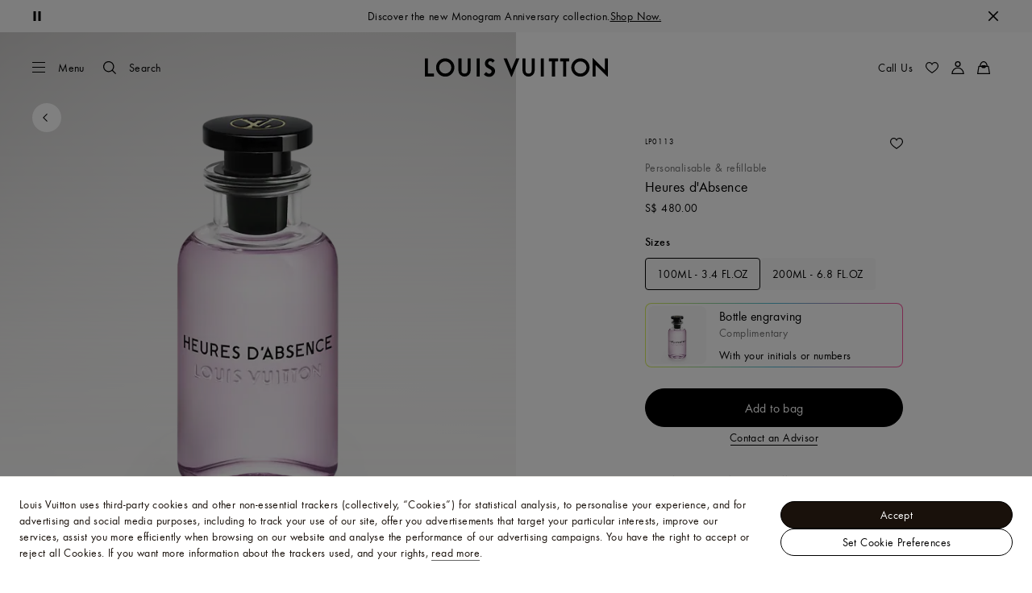

--- FILE ---
content_type: application/x-javascript
request_url: https://sg.louisvuitton.com/_nuxt/20952143613/pages/products-legacy/_id_/index.vue-CKwSM9Js.js
body_size: 91097
content:
const __vite__mapDeps=(i,m=__vite__mapDeps,d=(m.f||(m.f=["../../../layout-CBbdxx7m.js","../../../rollup-vendor-Csqo9Ap5.js","../../../nuxt-comp-8E_Cefw8.js","../../../OutOfStockModal-CXdfcwrt.js","../../../BackInStockModal-Bgkd1J-S.js","../../../entry-BAef8uJk.js","../../../clientSearchOOB-BCYq-HZy.js","../../../ClientInformation-BFgaB-9v.js","../../../Divider.vue_vue_type_style_index_0_lang-Pq__cVnZ.js","../../../SizeSelector-zHidoroY.js","../../../repository-BPxfufF1.js","../../../EngravingColorSelector-BfTE4Bnq.js","../../../EngravingInputOptionManager-BWwQlrL-.js","../../../ProductPageHeaderFixedCta-CPxNk93b.js","../../../TryOnCta-Ba3GWFIV.js","../../../ProductConfiguratorModal-Dwo39rRh.js","../../../ProductConfigurator-B-jx75Qb.js","../../../ProductLocateInStore-CNzAj455.js","../../../store-locator.mixin-DPdnFP4p.js","../../../AddressSearchForm-1RS7sJOz.js","../../../wagmi-BliCpryJ.js","../../../StoreGeolocation-CpRO2ziS.js","../../../StoreStatus-sr6EUpjw.js","../../../ModelSizeSelector-DJVWP7fc.js","../../../index-CxyQW58d.js","../../../OrderByPhone-BD3PVbBK.js","../../../ProductVirtualStudio-BZv0PGM0.js","../../../ProductPageEdito-BNaZGrrF.js","../../../ScrollTrigger-DfBLjJF2.js","../../../GetTheLook-B9NaLnLg.js","../../../QuantityInput-PmGZtSy1.js","../../../ProductSellability-B2DfEVpx.js","../../../ProductSourcing-Boa9Hjev.js","../../../FeedbackButton-D69zovbM.js","../../../SurveyUser-D_H22IjZ.js","../../../ProductSharePDF-DdtFAtBQ.js","../../../index-BTuvSJum.js","../../../index-C9ehUWDm.js","../../../TryOnConsentModal-BonvDxZ7.js","../../../repository-DOBnVqbh.js"])))=>i.map(i=>d[i]);
(function(){"use strict";(function(e){try{if(e.includes("/static_lvfront/")&&(e=e.replace(/(..\/)+static_lvfront/g,`${window.location.origin}/static_lvfront`)),Array.from(document.head.getElementsByTagName("style")).map(t=>t.innerText).some(t=>t==e))return;if(typeof document<"u"){const t=document.createElement("style");t.appendChild(document.createTextNode(e)),document.head.appendChild(t)}}catch(t){console.error("Css injection error",t)}})(`.lv-featured-products{height:100%}.lv-featured-products__wrap{height:100%;position:relative;--focus-outline-offset:0}[dir] .lv-featured-products__wrap{cursor:pointer}.lv-featured-products__wrap:focus{outline:0}.keyboard-is-used .lv-featured-products__wrap:focus{outline:2px solid;outline-offset:var(--focus-outline-offset)}[dir] .lv-featured-products__cards{margin-top:2rem}[dir] .lv-featured-products__cards>div{margin-top:1rem}.lv-featured-products__button{bottom:0;overflow:hidden;position:absolute}[dir] .lv-featured-products__button{margin:.5rem}[dir=ltr] .lv-featured-products__button{right:0}[dir=rtl] .lv-featured-products__button{left:0}.lv-featured-products__button.-animated .lv-featured-products__label{display:none}.lv-featured-products__button.-static.-size-s .lv-featured-products__label{display:block;font-size:.5rem;position:absolute}[dir] .lv-featured-products__button.-static.-size-s .lv-featured-products__label{margin-top:.125rem}[dir=ltr] .lv-featured-products__button.-static.-size-s .lv-featured-products__label{margin-left:.1875rem}[dir=rtl] .lv-featured-products__button.-static.-size-s .lv-featured-products__label{margin-left:.3125rem;margin-right:.1875rem}.lv-featured-products__button.-static.-size-s .lv-featured-products__icon{height:1rem;width:1rem;stroke:currentColor;fill:transparent}[dir] .lv-featured-products__button.-static.-size-s .lv-featured-products__icon{margin:0!important}@media screen and (min-width:48rem){[dir] .lv-featured-products__button{margin:1rem}.lv-featured-products__button.-animated{justify-content:flex-start;width:1rem}[dir] .lv-featured-products__button.-animated{transition:.3s cubic-bezier(.39,.575,.565,1)}.lv-featured-products__button.-animated .lv-featured-products__icon{flex:0 0 auto}[dir=ltr] .lv-featured-products__button.-animated .lv-featured-products__icon{margin:0 0 0 .125rem}[dir=rtl] .lv-featured-products__button.-animated .lv-featured-products__icon{margin:0 .125rem 0 0}.lv-featured-products__button.-animated .lv-featured-products__label{display:block;opacity:0;white-space:nowrap}[dir] .lv-featured-products__button.-animated .lv-featured-products__label{transition:.3s cubic-bezier(.39,.575,.565,1)}[dir=ltr] .lv-featured-products__button.-animated .lv-featured-products__label{padding:0 0 0 .5rem}[dir=rtl] .lv-featured-products__button.-animated .lv-featured-products__label{padding:0 .5rem 0 0}.lv-featured-products:hover .lv-featured-products__button.-animated,.lv-featured-products__button.-animated:focus{width:var(--hover-width)}.lv-featured-products:hover .lv-featured-products__button.-animated .lv-featured-products__label,.lv-featured-products__button.-animated:focus .lv-featured-products__label{opacity:1}.lv-featured-products__button.-static.-size-s .lv-featured-products__icon{height:1.5rem;width:1.5rem}.lv-featured-products__button.-static.-size-s .lv-featured-products__label{color:inherit;font-size:.625rem;font-weight:400;letter-spacing:.0625rem;line-height:1rem;text-transform:uppercase}[dir] .lv-featured-products__button.-static.-size-s .lv-featured-products__label{margin-top:.3125rem}[dir=ltr] .lv-featured-products__button.-static.-size-s .lv-featured-products__label{margin-left:.25rem}[dir=rtl] .lv-featured-products__button.-static.-size-s .lv-featured-products__label{margin-right:.25rem}.lv-featured-products__button.-static.-size-s .lv-featured-products__label:lang(ar),.lv-featured-products__button.-static.-size-s .lv-featured-products__label:lang(zh){font-size:.6875rem}.lv-featured-products__button.-static.-size-s .lv-featured-products__label:lang(ja),.lv-featured-products__button.-static.-size-s .lv-featured-products__label:lang(ko),.lv-featured-products__button.-static.-size-s .lv-featured-products__label:lang(th),.lv-featured-products__button.-static.-size-s .lv-featured-products__label:lang(zh){font-style:normal;letter-spacing:0;line-height:normal}.lv-featured-products__button.-static.-size-s .lv-featured-products__label:lang(th){word-break:break-word}.lv-featured-products__button.-static.-size-s .lv-featured-products__label:lang(vi){line-height:1.3}[dir=rtl] .lv-featured-products__button.-static.-size-s .lv-featured-products__label{margin-left:.5rem}}[dir] .lv-editorial-featured-products__media{margin-bottom:1rem}[dir] .lv-editorial-featured-products__content>*{margin:1rem 0 0}.lv-video-player{height:100%;position:relative;width:100%}[dir] .lv-video-player{margin-left:auto;margin-right:auto}.lv-video-player :focus{outline:5px auto -webkit-focus-ring-color}@-moz-document url-prefix(""){.lv-video-player :focus{outline:1px dotted #818181}}.lv-video-player__container{height:100%}.lv-video-player__container .flow-skin-lv4{height:100%!important}.lv-video-player__container .freecaster-player{position:relative;z-index:2}.fp-controls{direction:ltr}.lv-editorial-text-block{max-width:32.5rem}@media screen and (min-width:48rem){.lv-editorial-text-block .heading-xxl-desktop{font-size:4rem;font-weight:400;letter-spacing:.025rem;line-height:4rem}.lv-editorial-text-block .heading-xxl-desktop.-light{color:#fff}.lv-editorial-text-block .heading-xxl-desktop.-dark{color:#000}.lv-editorial-text-block .heading-xxl-desktop:lang(ko),.lv-editorial-text-block .heading-xxl-desktop:lang(zh){font-size:2.6rem}.lv-editorial-text-block .heading-xxl-desktop:lang(ja){font-size:2rem}.lv-editorial-text-block .heading-xxl-desktop:lang(ru){font-size:3.4rem}.lv-editorial-text-block .heading-xxl-desktop:lang(ja),.lv-editorial-text-block .heading-xxl-desktop:lang(ko),.lv-editorial-text-block .heading-xxl-desktop:lang(th),.lv-editorial-text-block .heading-xxl-desktop:lang(zh){font-style:normal;letter-spacing:0;line-height:normal}.lv-editorial-text-block .heading-xxl-desktop:lang(th){word-break:break-word}.lv-editorial-text-block .heading-xxl-desktop:lang(vi){line-height:1.3}.lv-editorial-text-block .heading-xl-desktop{font-size:3rem;font-weight:400;letter-spacing:.025rem;line-height:3.5rem}.lv-editorial-text-block .heading-xl-desktop.-light{color:#fff}.lv-editorial-text-block .heading-xl-desktop.-dark{color:#000}.lv-editorial-text-block .heading-xl-desktop:lang(ko),.lv-editorial-text-block .heading-xl-desktop:lang(zh){font-size:1.95rem}.lv-editorial-text-block .heading-xl-desktop:lang(ja){font-size:1.5rem}.lv-editorial-text-block .heading-xl-desktop:lang(ru){font-size:2.55rem}.lv-editorial-text-block .heading-xl-desktop:lang(ja),.lv-editorial-text-block .heading-xl-desktop:lang(ko),.lv-editorial-text-block .heading-xl-desktop:lang(th),.lv-editorial-text-block .heading-xl-desktop:lang(zh){font-style:normal;letter-spacing:0;line-height:normal}.lv-editorial-text-block .heading-xl-desktop:lang(th){word-break:break-word}.lv-editorial-text-block .heading-xl-desktop:lang(vi){line-height:1.3}.lv-editorial-text-block .heading-l-desktop{font-size:2rem;font-weight:400;letter-spacing:.025rem;line-height:2.5rem}.lv-editorial-text-block .heading-l-desktop.-light{color:#fff}.lv-editorial-text-block .heading-l-desktop.-dark{color:#000}.lv-editorial-text-block .heading-l-desktop:lang(ja),.lv-editorial-text-block .heading-l-desktop:lang(ko),.lv-editorial-text-block .heading-l-desktop:lang(zh){font-size:1.5rem}.lv-editorial-text-block .heading-l-desktop:lang(ja),.lv-editorial-text-block .heading-l-desktop:lang(ko),.lv-editorial-text-block .heading-l-desktop:lang(th),.lv-editorial-text-block .heading-l-desktop:lang(zh){font-style:normal;letter-spacing:0;line-height:normal}.lv-editorial-text-block .heading-l-desktop:lang(th){word-break:break-word}.lv-editorial-text-block .heading-l-desktop:lang(vi){line-height:1.3}.lv-editorial-text-block .heading-m-desktop{font-size:1.5rem;font-weight:400;letter-spacing:.025rem;line-height:1.75rem}.lv-editorial-text-block .heading-m-desktop.-light{color:#fff}.lv-editorial-text-block .heading-m-desktop.-dark{color:#000}.lv-editorial-text-block .heading-m-desktop:lang(ko),.lv-editorial-text-block .heading-m-desktop:lang(zh){font-size:1.35rem}.lv-editorial-text-block .heading-m-desktop:lang(ja){font-size:1.2rem}.lv-editorial-text-block .heading-m-desktop:lang(ja),.lv-editorial-text-block .heading-m-desktop:lang(ko),.lv-editorial-text-block .heading-m-desktop:lang(th),.lv-editorial-text-block .heading-m-desktop:lang(zh){font-style:normal;letter-spacing:0;line-height:normal}.lv-editorial-text-block .heading-m-desktop:lang(th){word-break:break-word}.lv-editorial-text-block .heading-m-desktop:lang(vi){line-height:1.3}.lv-editorial-text-block .heading-s-desktop{font-size:1.125rem;font-weight:400;letter-spacing:.025rem;line-height:1.5rem}.lv-editorial-text-block .heading-s-desktop.-light{color:#fff}.lv-editorial-text-block .heading-s-desktop.-dark{color:#000}.lv-editorial-text-block .heading-s-desktop:lang(ko),.lv-editorial-text-block .heading-s-desktop:lang(zh){font-size:1.0125rem}.lv-editorial-text-block .heading-s-desktop:lang(ja){font-size:.9rem}.lv-editorial-text-block .heading-s-desktop:lang(ja),.lv-editorial-text-block .heading-s-desktop:lang(ko),.lv-editorial-text-block .heading-s-desktop:lang(th),.lv-editorial-text-block .heading-s-desktop:lang(zh){font-style:normal;letter-spacing:0;line-height:normal}.lv-editorial-text-block .heading-s-desktop:lang(th){word-break:break-word}.lv-editorial-text-block .heading-s-desktop:lang(vi){line-height:1.3}.lv-editorial-text-block .heading-xs-desktop{font-size:1rem;font-weight:400;letter-spacing:.025rem;line-height:1.25rem}.lv-editorial-text-block .heading-xs-desktop.-light{color:#fff}.lv-editorial-text-block .heading-xs-desktop.-dark{color:#000}.lv-editorial-text-block .heading-xs-desktop:lang(ko),.lv-editorial-text-block .heading-xs-desktop:lang(zh){font-size:.9rem}.lv-editorial-text-block .heading-xs-desktop:lang(ja){font-size:.8rem;font-style:normal;letter-spacing:0;line-height:normal}.lv-editorial-text-block .heading-xs-desktop:lang(ko),.lv-editorial-text-block .heading-xs-desktop:lang(th),.lv-editorial-text-block .heading-xs-desktop:lang(zh){font-style:normal;letter-spacing:0;line-height:normal}.lv-editorial-text-block .heading-xs-desktop:lang(th){word-break:break-word}.lv-editorial-text-block .heading-xs-desktop:lang(vi){line-height:1.3}.lv-editorial-text-block .list-label-m-desktop{font-size:1rem;font-weight:400;letter-spacing:.025rem;line-height:1.25rem}.lv-editorial-text-block .list-label-m-desktop.-light{color:#fff}.lv-editorial-text-block .list-label-m-desktop.-dark{color:#000}.lv-editorial-text-block .list-label-m-desktop:lang(ko),.lv-editorial-text-block .list-label-m-desktop:lang(zh){font-size:.9rem}.lv-editorial-text-block .list-label-m-desktop:lang(ja){font-size:.8rem;font-style:normal;letter-spacing:0;line-height:normal}.lv-editorial-text-block .list-label-m-desktop:lang(ko),.lv-editorial-text-block .list-label-m-desktop:lang(th),.lv-editorial-text-block .list-label-m-desktop:lang(zh){font-style:normal;letter-spacing:0;line-height:normal}.lv-editorial-text-block .list-label-m-desktop:lang(th){word-break:break-word}.lv-editorial-text-block .list-label-m-desktop:lang(vi){line-height:1.3}.lv-editorial-text-block .list-label-s-desktop{font-size:.875rem;font-weight:400;letter-spacing:.025rem;line-height:1rem}.lv-editorial-text-block .list-label-s-desktop.-light{color:#fff}.lv-editorial-text-block .list-label-s-desktop.-dark{color:#000}.lv-editorial-text-block .list-label-s-desktop:lang(ko),.lv-editorial-text-block .list-label-s-desktop:lang(zh){font-size:.7875rem}.lv-editorial-text-block .list-label-s-desktop:lang(ja){font-size:.7rem;font-style:normal;letter-spacing:0;line-height:normal}.lv-editorial-text-block .list-label-s-desktop:lang(ko),.lv-editorial-text-block .list-label-s-desktop:lang(th),.lv-editorial-text-block .list-label-s-desktop:lang(zh){font-style:normal;letter-spacing:0;line-height:normal}.lv-editorial-text-block .list-label-s-desktop:lang(th){word-break:break-word}.lv-editorial-text-block .list-label-s-desktop:lang(vi){line-height:1.3}.lv-editorial-text-block .body-l-desktop{font-size:1.5rem;font-weight:400;letter-spacing:.025rem;line-height:2rem}.lv-editorial-text-block .body-l-desktop.-light{color:#fff}.lv-editorial-text-block .body-l-desktop.-dark{color:#000}.lv-editorial-text-block .body-l-desktop:lang(ko),.lv-editorial-text-block .body-l-desktop:lang(zh){font-size:1.35rem}.lv-editorial-text-block .body-l-desktop:lang(ja){font-size:1.2rem}.lv-editorial-text-block .body-l-desktop:lang(ja),.lv-editorial-text-block .body-l-desktop:lang(ko),.lv-editorial-text-block .body-l-desktop:lang(th),.lv-editorial-text-block .body-l-desktop:lang(zh){font-style:normal;letter-spacing:0;line-height:normal}.lv-editorial-text-block .body-l-desktop:lang(th){word-break:break-word}.lv-editorial-text-block .body-l-desktop:lang(vi){line-height:1.3}.lv-editorial-text-block .body-m-desktop{font-size:1rem;font-weight:400;letter-spacing:.025rem;line-height:1.5rem}.lv-editorial-text-block .body-m-desktop.-light{color:#fff}.lv-editorial-text-block .body-m-desktop.-dark{color:#000}.lv-editorial-text-block .body-m-desktop:lang(ko),.lv-editorial-text-block .body-m-desktop:lang(zh){font-size:.9rem}.lv-editorial-text-block .body-m-desktop:lang(ja){font-size:.8rem}.lv-editorial-text-block .body-m-desktop:lang(ja),.lv-editorial-text-block .body-m-desktop:lang(ko),.lv-editorial-text-block .body-m-desktop:lang(th),.lv-editorial-text-block .body-m-desktop:lang(zh){font-style:normal;letter-spacing:0;line-height:normal}.lv-editorial-text-block .body-m-desktop:lang(th){word-break:break-word}.lv-editorial-text-block .body-m-desktop:lang(vi){line-height:1.3}.lv-editorial-text-block .body-s-desktop{font-size:.875rem;font-weight:400;letter-spacing:.025rem;line-height:1.25rem}.lv-editorial-text-block .body-s-desktop.-light{color:#fff}.lv-editorial-text-block .body-s-desktop.-dark{color:#000}.lv-editorial-text-block .body-s-desktop:lang(ko),.lv-editorial-text-block .body-s-desktop:lang(zh){font-size:.7875rem}.lv-editorial-text-block .body-s-desktop:lang(ja){font-size:.7rem}.lv-editorial-text-block .body-s-desktop:lang(ja),.lv-editorial-text-block .body-s-desktop:lang(ko),.lv-editorial-text-block .body-s-desktop:lang(th),.lv-editorial-text-block .body-s-desktop:lang(zh){font-style:normal;letter-spacing:0;line-height:normal}.lv-editorial-text-block .body-s-desktop:lang(th){word-break:break-word}.lv-editorial-text-block .body-s-desktop:lang(vi){line-height:1.3}.lv-editorial-text-block .overline-desktop{font-size:.625rem;font-weight:400;letter-spacing:.0625rem;line-height:1rem;text-transform:uppercase}.lv-editorial-text-block .overline-desktop.-light{color:#fff}.lv-editorial-text-block .overline-desktop.-dark{color:#000}.lv-editorial-text-block .overline-desktop:lang(ar),.lv-editorial-text-block .overline-desktop:lang(zh){font-size:.6875rem}.lv-editorial-text-block .overline-desktop:lang(ja),.lv-editorial-text-block .overline-desktop:lang(ko),.lv-editorial-text-block .overline-desktop:lang(th),.lv-editorial-text-block .overline-desktop:lang(zh){font-style:normal;letter-spacing:0;line-height:normal}.lv-editorial-text-block .overline-desktop:lang(th){word-break:break-word}.lv-editorial-text-block .overline-desktop:lang(vi){line-height:1.3}}.lv-editorial-text-block__pretitle{display:block}[dir] .lv-editorial-text-block__pretitle{margin:0 0 .5rem}.lv-editorial-text-block__title{overflow-wrap:break-word}[dir] .lv-editorial-text-block__title{margin:0 0 1rem}[dir] .lv-editorial-text-block__description,[dir] .lv-editorial-text-block__description p:first-child{margin-top:0}[dir] .lv-editorial-text-block__description *,[dir] .lv-editorial-text-block__description:last-child{margin-bottom:0}[dir] .lv-editorial-text-block__description p~p{margin:1.5rem 0 0}.lv-editorial-text-block__ctas{display:flex;flex-wrap:wrap;gap:1rem}[dir] .lv-editorial-text-block__ctas{padding-top:2rem}[dir] .lv-editorial-text-block__ctas:only-child,[dir] .lv-editorial-text-block__title+.lv-editorial-text-block__ctas{padding-top:0}[dir] .lv-editorial-text-block__title+.lv-editorial-text-block__ctas.-styled{padding-top:1rem}.lv-editorial-text-block__ctas.-styled:has(.lv-button.-center){justify-content:center}@media screen and (min-width:48rem){.lv-editorial-text-block.-wide{max-width:66.66vw}[dir] .lv-editorial-text-block.-wide{margin-left:auto;margin-right:auto}[dir] .lv-editorial-text-block.-wide .lv-editorial-text-block__title{text-align:center}}@media screen and (min-width:68.75rem){.lv-editorial-text-block.-wide{max-width:60%}}[dir] .lv-editorial-text-block.-center,[dir] .lv-editorial-text-block.-center-mobile{margin-left:auto;margin-right:auto;text-align:center}.lv-editorial-text-block.-center .lv-editorial-text-block__ctas,.lv-editorial-text-block.-center-mobile .lv-editorial-text-block__ctas{justify-content:center}@media screen and (min-width:48rem){[dir=ltr] .lv-editorial-text-block.-center-mobile{text-align:left}[dir=rtl] .lv-editorial-text-block.-center-mobile{text-align:right}.lv-editorial-text-block.-center-mobile .lv-editorial-text-block__ctas{justify-content:flex-start}[dir] .lv-editorial-text-block.-center-desktop{margin-left:auto;margin-right:auto;text-align:center}.lv-editorial-text-block.-center-desktop .lv-editorial-text-block__ctas{justify-content:center}}.lv-editorial-text-block.-button-fullwidth .lv-editorial-text-block__ctas .lv-button{min-width:100%}@media screen and (min-width:48rem){.lv-editorial-text-block.-button-fullwidth .lv-editorial-text-block__ctas .lv-button{min-width:15rem}}.lv-editorial-text-block__ctas .lv-smart-link.-default,.lv-editorial-text-block__description a{color:#000;color:currentColor;text-decoration:none}[dir] .lv-editorial-text-block__ctas .lv-smart-link.-default,[dir] .lv-editorial-text-block__description a{box-shadow:0 2px 0 -1px currentColor;cursor:pointer;transition:color .3s cubic-bezier(.39,.575,.565,1)}@media(forced-colors:active){.lv-editorial-text-block__ctas .lv-smart-link.-default,.lv-editorial-text-block__description a{text-decoration:underline}[dir] .lv-editorial-text-block__ctas .lv-smart-link.-default,[dir] .lv-editorial-text-block__description a{box-shadow:none}}@media(-moz-touch-enabled:0),(-webkit-hover:hover),(hover:hover)and (pointer:fine){.lv-editorial-text-block__ctas .lv-smart-link.-default:hover,.lv-editorial-text-block__description a:hover{color:#0009}}.keyboard-is-used .lv-editorial-text-block__ctas .lv-smart-link.-default:focus,.keyboard-is-used .lv-editorial-text-block__description a:focus{color:#0009}.lv-editorial-text-block__ctas .lv-smart-link.-default:disabled,.lv-editorial-text-block__description a:disabled{color:#0006}[dir] .lv-editorial-text-block__ctas .lv-smart-link.-default:disabled,[dir] .lv-editorial-text-block__description a:disabled{cursor:auto}.keyboard-is-used .lv-editorial-text-block__ctas .lv-smart-link.-default:focus,.keyboard-is-used .lv-editorial-text-block__description a:focus,.lv-editorial-text-block__ctas .lv-smart-link.-default:hover,.lv-editorial-text-block__description a:hover{color:currentColor}.lv-input-checkbox{position:relative}.lv-input-checkbox input{opacity:0;position:absolute;z-index:1}@media(-moz-touch-enabled:0),(-webkit-hover:hover),(hover:hover)and (pointer:fine){[dir] .lv-input-checkbox input:hover+.lv-input-checkbox__label .lv-input-checkbox__check{border-width:2px}}.keyboard-is-used .lv-input-checkbox input:focus+.lv-input-checkbox__label .lv-input-checkbox__check{outline:1px solid;outline-offset:1px}[dir] .keyboard-is-used .lv-input-checkbox input:focus+.lv-input-checkbox__label .lv-input-checkbox__check{border-width:2px}.lv-input-checkbox input:disabled+.lv-input-checkbox__label{opacity:.4}@media(-moz-touch-enabled:0),(-webkit-hover:hover),(hover:hover)and (pointer:fine){[dir] .lv-input-checkbox input:disabled+.lv-input-checkbox__label:hover .lv-input-checkbox__check{border-width:1px}}.lv-input-checkbox__label{display:inline-flex}@media(-moz-touch-enabled:0),(-webkit-hover:hover),(hover:hover)and (pointer:fine){[dir] .lv-input-checkbox__label:hover .lv-input-checkbox__check{border-width:2px}}.lv-input-checkbox__label a,.lv-input-checkbox__label button:not(.lv-button){color:#000;text-decoration:none}[dir] .lv-input-checkbox__label a,[dir] .lv-input-checkbox__label button:not(.lv-button){box-shadow:0 2px 0 -1px currentColor;cursor:pointer;transition:color .3s cubic-bezier(.39,.575,.565,1)}@media(forced-colors:active){.lv-input-checkbox__label a,.lv-input-checkbox__label button:not(.lv-button){text-decoration:underline}[dir] .lv-input-checkbox__label a,[dir] .lv-input-checkbox__label button:not(.lv-button){box-shadow:none}}@media(-moz-touch-enabled:0),(-webkit-hover:hover),(hover:hover)and (pointer:fine){.lv-input-checkbox__label a:hover,.lv-input-checkbox__label button:not(.lv-button):hover{color:#0009}}.keyboard-is-used .lv-input-checkbox__label a:focus,.keyboard-is-used .lv-input-checkbox__label button:not(.lv-button):focus{color:#0009}.lv-input-checkbox__label a:disabled,.lv-input-checkbox__label button:not(.lv-button):disabled{color:#0006}[dir] .lv-input-checkbox__label a:disabled,[dir] .lv-input-checkbox__label button:not(.lv-button):disabled{cursor:auto}[dir=ltr] .lv-input-checkbox__label span+svg{margin:0 0 0 1rem}[dir=rtl] .lv-input-checkbox__label span+svg{margin:0 1rem 0 0}[dir=ltr] .lv-input-checkbox__label+*{margin:0 0 0 2rem}[dir=rtl] .lv-input-checkbox__label+*{margin:0 2rem 0 0}.lv-input-checkbox__check{box-sizing:border-box;display:block;flex:0 0 auto;height:1rem;position:relative;width:1rem}[dir] .lv-input-checkbox__check{border:1px solid #000;border-radius:.25rem}[dir=ltr] .lv-input-checkbox__check{margin-right:1rem}[dir=rtl] .lv-input-checkbox__check{margin-left:1rem}[dir] .-lv-app-design .lv-input-checkbox__check{border-color:#000;border-width:2px}.lv-input-checkbox__checked{height:.5rem;position:absolute;top:50%;width:.5rem}[dir=ltr] .lv-input-checkbox__checked{left:50%;transform:translate(-50%,-50%)}[dir=rtl] .lv-input-checkbox__checked{right:50%;transform:translate(50%,-50%)}.-lv-app-design .lv-input-checkbox__checked{height:1rem;width:1rem}.lv-input-checkbox__icon{flex:0 0 auto;height:1rem;width:1rem}[dir=ltr] .lv-input-checkbox__icon{margin-right:1rem}[dir=rtl] .lv-input-checkbox__icon{margin-left:1rem}[dir] .lv-input-checkbox.-error .lv-input-checkbox__check{border-color:#c53929}.lv-content-card{align-items:center;display:flex}[dir] .lv-content-card{background-color:#fff}.lv-content-card__content{display:flex;flex-direction:column;flex-grow:1;justify-content:center}[dir=ltr] .lv-content-card__content{padding:.5rem .5rem .5rem 1rem}[dir=rtl] .lv-content-card__content{padding:.5rem 1rem .5rem .5rem}.lv-content-card__media-wrapper{align-items:center;align-self:normal;display:flex;flex:none;overflow:hidden;width:7.25rem}@media screen and (min-width:90rem){.lv-content-card__media-wrapper{width:8.75rem}}.lv-content-card__media-wrapper :not(.is-loaded){height:100%}.lv-content-card__media{display:block;height:auto;overflow:hidden;position:relative;width:100%}.lv-content-card__media:before{content:"";display:block;width:100%}[dir] .lv-content-card__media:before{padding-top:100%}.lv-content-card__media>:not(button):not(.lv-loader):not(.lv-nosized){position:absolute;top:0;width:100%}[dir] .lv-content-card__media>:not(button):not(.lv-loader):not(.lv-nosized){left:0;right:0}.lv-content-card__media>:not(button):not(.lv-loader):not(.lv-nosized).-v-align{top:50%}[dir] .lv-content-card__media>:not(button):not(.lv-loader):not(.lv-nosized).-v-align{transform:translateY(-50%)}.lv-content-card__title{color:inherit;font-size:1rem;font-weight:400;letter-spacing:.025rem;line-height:1.25rem;word-break:break-word}[dir] .lv-content-card__title{margin:0 0 .5rem}.lv-content-card__title:lang(ko),.lv-content-card__title:lang(zh){font-size:.9rem}.lv-content-card__title:lang(ja){font-size:.8rem}.lv-content-card__title:lang(ja),.lv-content-card__title:lang(ko),.lv-content-card__title:lang(th),.lv-content-card__title:lang(zh){font-style:normal;letter-spacing:0;line-height:normal}.lv-content-card__title:lang(th){word-break:break-word}.lv-content-card__title:lang(vi){line-height:1.3}.lv-content-card:hover:not(.-unhoverable) .lv-content-card__title{text-decoration:underline}[dir] .lv-content-card__subtitle{margin:0 0 .5rem}.lv-content-card__text{word-break:break-word}[dir] .lv-content-card__text{margin:0}.lv-content-card__icon{flex:0 0 .75rem;height:.75rem;width:.75rem}[dir=ltr] .lv-content-card__icon{margin:0 1rem 0 .5rem}[dir=rtl] .lv-content-card__icon{margin:0 .5rem 0 1rem}.lv-content-card.-compact .lv-content-card__media-wrapper{width:4.5rem}[dir=ltr] .lv-content-card.-compact .lv-content-card__content{padding:0 .5rem 0 1rem}[dir=rtl] .lv-content-card.-compact .lv-content-card__content{padding:0 1rem 0 .5rem}[dir] .lv-content-card.-compact.-rounded{border-radius:.75rem;padding:.5rem}[dir] .lv-content-card.-compact.-rounded .lv-content-card__media-wrapper{border-radius:.5rem}.lv-content-card.-mini .lv-content-card__media-wrapper{width:3rem}[dir] .lv-content-card.-mini .lv-content-card__title{margin:0}.lv-content-card.-mini .lv-content-card__subtitle,.lv-content-card.-mini .lv-content-card__title{color:inherit;font-size:.875rem;font-weight:400;letter-spacing:.025rem;line-height:1.25rem}.lv-content-card.-mini .lv-content-card__subtitle:lang(ko),.lv-content-card.-mini .lv-content-card__subtitle:lang(zh),.lv-content-card.-mini .lv-content-card__title:lang(ko),.lv-content-card.-mini .lv-content-card__title:lang(zh){font-size:.7875rem}.lv-content-card.-mini .lv-content-card__subtitle:lang(ja),.lv-content-card.-mini .lv-content-card__title:lang(ja){font-size:.7rem;font-style:normal;letter-spacing:0;line-height:normal}.lv-content-card.-mini .lv-content-card__subtitle:lang(ko),.lv-content-card.-mini .lv-content-card__subtitle:lang(th),.lv-content-card.-mini .lv-content-card__subtitle:lang(zh),.lv-content-card.-mini .lv-content-card__title:lang(ko),.lv-content-card.-mini .lv-content-card__title:lang(th),.lv-content-card.-mini .lv-content-card__title:lang(zh){font-style:normal;letter-spacing:0;line-height:normal}.lv-content-card.-mini .lv-content-card__subtitle:lang(th),.lv-content-card.-mini .lv-content-card__title:lang(th){word-break:break-word}.lv-content-card.-mini .lv-content-card__subtitle:lang(vi),.lv-content-card.-mini .lv-content-card__title:lang(vi){line-height:1.3}[dir=ltr] .lv-content-card.-mini .lv-content-card__content{padding-left:.5rem}[dir=rtl] .lv-content-card.-mini .lv-content-card__content{padding-right:.5rem}.lv-content-card.-light .lv-content-card__media-wrapper{display:none}[dir] .lv-content-card.-light .lv-content-card__title{margin:0}.lv-product-reinsurance__list{display:flex;flex-wrap:wrap;justify-content:space-between}@media screen and (min-width:64rem){.lv-product-reinsurance.-expanded .lv-product-reinsurance__list{flex-flow:row nowrap}}.lv-product-reinsurance__item{position:relative;width:100%}[dir] .lv-product-reinsurance__item{padding:0}[dir] .lv-product-reinsurance__item:not(:last-child){border-bottom:1px solid #e1e1e1}@media screen and (min-width:64rem){[dir] .lv-product-reinsurance.-expanded .lv-product-reinsurance__item:not(:last-child){border-bottom:none}[dir=ltr] .lv-product-reinsurance.-expanded .lv-product-reinsurance__item:not(:last-child){border-right:1px solid #e1e1e1}[dir=rtl] .lv-product-reinsurance.-expanded .lv-product-reinsurance__item:not(:last-child){border-left:1px solid #e1e1e1}}.lv-product-reinsurance__item>*{align-items:center;display:flex;height:100%;width:100%}@media screen and (min-width:64rem){.lv-product-reinsurance.-expanded .lv-product-reinsurance__item>*{flex-direction:column}[dir] .lv-product-reinsurance.-expanded .lv-product-reinsurance__item>*{text-align:center}}.lv-product-reinsurance.-expanded .lv-product-reinsurance__item{min-height:auto}[dir] .lv-product-reinsurance.-expanded .lv-product-reinsurance__item{padding:2.5rem 0}@media screen and (min-width:64rem){[dir] .lv-product-reinsurance.-expanded .lv-product-reinsurance__item{padding:1rem}}.lv-product-reinsurance.-compact .lv-product-reinsurance__item{min-height:auto}[dir] .lv-product-reinsurance.-compact .lv-product-reinsurance__item{border:none;padding:0 0 2rem}[dir=ltr] .lv-product-reinsurance__icon{margin-right:1rem}[dir=rtl] .lv-product-reinsurance__icon{margin-left:1rem}.lv-product-reinsurance__icon.-align-self{align-self:start}.lv-product-reinsurance__icon.-x-large{height:2rem;width:2rem}.lv-product-reinsurance__icon.-large{height:1.5rem;width:1.5rem}@media screen and (min-width:64rem){.lv-product-reinsurance.-expanded .lv-product-reinsurance__icon{height:3rem;width:3rem}[dir] .lv-product-reinsurance.-expanded .lv-product-reinsurance__icon{margin-bottom:1rem}[dir=ltr] .lv-product-reinsurance.-expanded .lv-product-reinsurance__icon{margin-right:0}[dir=rtl] .lv-product-reinsurance.-expanded .lv-product-reinsurance__icon{margin-left:0}}[dir] .lv-product-reinsurance__item-content{padding:2rem 0}.lv-product-reinsurance__chevron{height:.75rem;width:.75rem}@media screen and (min-width:64rem){.lv-product-reinsurance.-expanded .lv-product-reinsurance__chevron{display:none}}.lv-product-reinsurance__text{flex:1}[dir=ltr] .lv-product-reinsurance__text{margin-right:2rem}[dir=rtl] .lv-product-reinsurance__text{margin-left:2rem}@media screen and (min-width:64rem){[dir=ltr] .lv-product-reinsurance__text{margin-right:2.5rem}[dir=rtl] .lv-product-reinsurance__text{margin-left:2.5rem}[dir=ltr] .lv-product-reinsurance.-expanded .lv-product-reinsurance__text{margin-right:0}[dir=rtl] .lv-product-reinsurance.-expanded .lv-product-reinsurance__text{margin-left:0}}.lv-product-reinsurance__text>span,.lv-product-reinsurance__title{display:block}[dir] .lv-product-reinsurance__title{margin-bottom:.25rem}[dir] .lv-product-reinsurance__modal-content p:first-child{margin-top:0}.lv-product-reinsurance__illu{display:block;overflow:hidden;position:relative}[dir] .lv-product-reinsurance__illu{margin-bottom:1rem}.lv-product-reinsurance__illu:before{content:"";display:block;width:100%}[dir] .lv-product-reinsurance__illu:before{padding-top:100%}.lv-product-reinsurance__illu>:not(button):not(.lv-loader):not(.lv-nosized){position:absolute;top:0;width:100%}[dir] .lv-product-reinsurance__illu>:not(button):not(.lv-loader):not(.lv-nosized){left:0;right:0}.lv-product-reinsurance__illu>:not(button):not(.lv-loader):not(.lv-nosized).-v-align{top:50%}[dir] .lv-product-reinsurance__illu>:not(button):not(.lv-loader):not(.lv-nosized).-v-align{transform:translateY(-50%)}@media screen and (min-width:48rem){.lv-product-reinsurance__illu{display:block;overflow:hidden;position:relative}.lv-product-reinsurance__illu:before{content:"";display:block;width:100%}[dir] .lv-product-reinsurance__illu:before{padding-top:56.27462%}.lv-product-reinsurance__illu>:not(button):not(.lv-loader):not(.lv-nosized){position:absolute;top:0;width:100%}[dir] .lv-product-reinsurance__illu>:not(button):not(.lv-loader):not(.lv-nosized){left:0;right:0}.lv-product-reinsurance__illu>:not(button):not(.lv-loader):not(.lv-nosized).-v-align{top:50%}[dir] .lv-product-reinsurance__illu>:not(button):not(.lv-loader):not(.lv-nosized).-v-align{transform:translateY(-50%)}}.lv-product-reinsurance__card{flex:1}.lv-expandable-back-button.lv-button{height:1rem;justify-content:flex-start;overflow:hidden;width:1rem}[dir] .lv-expandable-back-button.lv-button{background-color:#fff;padding:.625rem;transition:.3s cubic-bezier(.39,.575,.565,1)}.lv-expandable-back-button.lv-button .lv-icon{flex-shrink:0;height:.75rem;width:.75rem}.lv-expandable-back-button.lv-button .lv-back-button__label{opacity:0;white-space:nowrap}[dir] .lv-expandable-back-button.lv-button .lv-back-button__label{transition:.3s cubic-bezier(.39,.575,.565,1)}[dir=ltr] .lv-expandable-back-button.lv-button .lv-back-button__label{padding-left:.5rem}[dir=rtl] .lv-expandable-back-button.lv-button .lv-back-button__label{padding-right:.5rem}@media(-moz-touch-enabled:0),(-webkit-hover:hover),(hover:hover)and (pointer:fine){.lv-expandable-back-button.lv-button:hover{width:var(--hover-width)}.lv-expandable-back-button.lv-button:hover .lv-back-button__label{opacity:1}}.lv-expandable-back-button.lv-button:focus{width:var(--hover-width)}.lv-expandable-back-button.lv-button:focus .lv-back-button__label{opacity:1}.lv-content-push-list__wrapper{display:flex;flex-direction:column;gap:1rem}@media screen and (min-width:48rem){.lv-content-push-list__wrapper{flex-direction:row;justify-content:center}}.lv-content-push-list__wrapper.-force-even{-moz-column-gap:0;column-gap:0;display:flex;flex-flow:row wrap}[dir] .lv-content-push-list__wrapper.-force-even{margin:0 -.5rem}.lv-content-push-list__wrapper.-force-even .lv-content-push-list__item{box-sizing:border-box;width:50%}[dir] .lv-content-push-list__wrapper.-force-even .lv-content-push-list__item{padding:0 .5rem}@media screen and (min-width:48rem){.lv-content-push-list__wrapper.-force-even .lv-content-push-list__item{width:25%}.lv-content-push-list__wrapper.-force-even.-cols-limit{max-width:50.75rem}[dir] .lv-content-push-list__wrapper.-force-even.-cols-limit{margin:0 auto}.lv-content-push-list__wrapper.-force-even.-cols-limit .lv-content-push-list__item{width:33.3333333333%}}.lv-content-push-list__item{width:100%}@media screen and (min-width:48rem){.lv-content-push-list__item{width:33.3333333333%}}[dir] .lv-content-push-list__inner{margin-top:1rem;text-align:center}.lv-content-push-list__content{max-width:none}[dir] .lv-content-push-list__content{margin-top:1rem}[dir] .lv-content-push-list__content.-no-text{margin:.75rem 0 .5rem}@media screen and (min-width:48rem){[dir] .lv-content-push-list__content.-no-text{margin:1rem 0 .75rem}}[dir] .lv-content-push-list__content.-no-text .lv-smart-link.-default{box-shadow:none}@media screen and (min-width:48rem){[dir] .lv-content-push-list.-slider{padding:0 3rem}}.lv-content-push-list.-slider .lv-content-push-list__slider-item{box-sizing:border-box;width:86.9565217391%}[dir] .lv-content-push-list.-slider .lv-content-push-list__slider-item{padding:0 .5rem}@media screen and (min-width:48rem){.lv-content-push-list.-slider .lv-content-push-list__slider-item{width:33.3333333333%}}.lv-content-push-list.-slider .lv-content-push-list__slider-item,.lv-content-push-list.-slider .lv-content-push-list__slider-item .lv-editorial-text-block__ctas div:not(:first-child) .lv-smart-link,.lv-content-push-list__item,.lv-content-push-list__item .lv-editorial-text-block__ctas div:not(:first-child) .lv-smart-link{position:relative}.lv-content-push-list.-slider .lv-content-push-list__slider-item .lv-content-push-list__button:after,.lv-content-push-list.-slider .lv-content-push-list__slider-item .lv-editorial-text-block__ctas div:first-child .lv-smart-link:after,.lv-content-push-list__item .lv-content-push-list__button:after,.lv-content-push-list__item .lv-editorial-text-block__ctas div:first-child .lv-smart-link:after{content:"";height:100%;position:absolute;top:0;width:100%}[dir=ltr] .lv-content-push-list.-slider .lv-content-push-list__slider-item .lv-content-push-list__button:after,[dir=ltr] .lv-content-push-list.-slider .lv-content-push-list__slider-item .lv-editorial-text-block__ctas div:first-child .lv-smart-link:after,[dir=ltr] .lv-content-push-list__item .lv-content-push-list__button:after,[dir=ltr] .lv-content-push-list__item .lv-editorial-text-block__ctas div:first-child .lv-smart-link:after{left:0}[dir=rtl] .lv-content-push-list.-slider .lv-content-push-list__slider-item .lv-content-push-list__button:after,[dir=rtl] .lv-content-push-list.-slider .lv-content-push-list__slider-item .lv-editorial-text-block__ctas div:first-child .lv-smart-link:after,[dir=rtl] .lv-content-push-list__item .lv-content-push-list__button:after,[dir=rtl] .lv-content-push-list__item .lv-editorial-text-block__ctas div:first-child .lv-smart-link:after{right:0}.keyboard-is-used .lv-content-push-list.-slider .lv-content-push-list__slider-item .lv-content-push-list__button:focus,.keyboard-is-used .lv-content-push-list.-slider .lv-content-push-list__slider-item .lv-editorial-text-block__ctas div:first-child .lv-smart-link:focus,.keyboard-is-used .lv-content-push-list__item .lv-content-push-list__button:focus,.keyboard-is-used .lv-content-push-list__item .lv-editorial-text-block__ctas div:first-child .lv-smart-link:focus{outline:0}[dir] .keyboard-is-used .lv-content-push-list.-slider .lv-content-push-list__slider-item .lv-content-push-list__button:focus:after,[dir] .keyboard-is-used .lv-content-push-list.-slider .lv-content-push-list__slider-item .lv-editorial-text-block__ctas div:first-child .lv-smart-link:focus:after,[dir] .keyboard-is-used .lv-content-push-list__item .lv-content-push-list__button:focus:after,[dir] .keyboard-is-used .lv-content-push-list__item .lv-editorial-text-block__ctas div:first-child .lv-smart-link:focus:after{box-shadow:inset 0 0 0 2px #000}[dir] .lv-content-push-list-modal__media{margin-bottom:2.5rem}.lv-expandable-button.lv-button{overflow:hidden}[dir] .lv-expandable-button.lv-button{padding:.625rem}.lv-expandable-button.lv-button .lv-icon{height:.75rem;width:.75rem;fill:#000}.lv-expandable-button.lv-button .lv-expandable-button__label{display:none}[dir] .lv-expandable-button.lv-button,[dir] .lv-expandable-button.lv-button .lv-expandable-button__label,[dir] .lv-expandable-button.lv-button .lv-icon{transition:.3s cubic-bezier(.39,.575,.565,1)}.lv-expandable-button.lv-button:disabled,.lv-expandable-button.lv-button[disabled]{color:#767676}[dir] .lv-expandable-button.lv-button:disabled,[dir] .lv-expandable-button.lv-button[disabled]{background-color:#e1e1e1;border-color:#e1e1e1}@media(-moz-touch-enabled:0),(-webkit-hover:hover),(hover:hover)and (pointer:fine){.lv-expandable-button.lv-button:hover{width:auto}}.lv-expandable-button.lv-button:focus{width:auto}@media screen and (min-width:48rem){.lv-expandable-button.lv-button{height:.75rem;justify-content:flex-start;width:.75rem}[dir] .lv-expandable-button.lv-button:not(:disabled):hover{background:#fff;box-shadow:none}.lv-expandable-button.lv-button .lv-icon{flex:0 0 auto;height:.75rem;width:.75rem}.lv-expandable-button.lv-button .lv-expandable-button__label{display:block;opacity:0;white-space:nowrap}[dir=ltr] .lv-expandable-button.lv-button .lv-expandable-button__label{padding:0 0 0 .5rem}[dir=rtl] .lv-expandable-button.lv-button .lv-expandable-button__label{padding:0 .5rem 0 0}}@media screen and (min-width:48rem)and (-moz-touch-enabled:0),screen and (min-width:48rem)and (-webkit-hover:hover),screen and (min-width:48rem)and (hover:hover)and (pointer:fine){.lv-expandable-button.lv-button:hover{width:var(--hover-width)}.lv-expandable-button.lv-button:hover .lv-expandable-button__label{opacity:1}}@media screen and (min-width:48rem){.lv-expandable-button.lv-button:focus{width:var(--hover-width)}.lv-expandable-button.lv-button:focus .lv-expandable-button__label{opacity:1}}.lv-product-purchase-button{align-items:center;display:flex;justify-content:center}.lv-product-purchase-button.-no-pointer{pointer-events:none}.lv-product-purchase-button__backdrop{z-index:4}.lv-product-purchase{display:flex;flex-direction:column;gap:.75rem;position:relative}.lv-product-purchase__sticky{position:absolute;top:100%;visibility:hidden;width:100%;z-index:0}[dir] .lv-product-purchase__sticky{transform:translateY(-100%);transition:transform .3s cubic-bezier(.39,.575,.565,1) .3s,visibility .3s cubic-bezier(.39,.575,.565,1) .3s}[dir=ltr] .lv-product-purchase__sticky{left:0}[dir=rtl] .lv-product-purchase__sticky{right:0}.purchase-bar-active .lv-product-purchase__sticky{visibility:visible}[dir] .purchase-bar-active .lv-product-purchase__sticky{transform:none}.lv-product-purchase__sticky .lv-product-purchase__price-stock{align-items:flex-end;flex-direction:column}.lv-product-purchase__stock{align-self:flex-end;flex:0 1 auto}[dir] .lv-product-purchase__description{margin:1rem 0}[dir] .lv-product-purchase__description p{margin:0}.lv-product-purchase__description-flex{align-items:center;display:flex}.lv-product-purchase__delivery{color:#767676}[dir] .lv-product-purchase__delivery p{margin:0}.lv-product-purchase__express-action button{width:100%}.lv-product-purchase__express-action-description{display:none}@supports (-webkit-appearance:-apple-pay-button){.lv-product-purchase__express-action-description{display:block}[dir] .lv-product-purchase__express-action-description{margin:.5rem 0}}[dir] .lv-product-purchase__diamond-text{margin-bottom:0}[dir] .lv-product-purchase__out-of-stock{margin:0 0 .5rem;text-align:center}[dir] .lv-product-purchase__applepay-msg{text-align:center}[dir] .lv-product-purchase__loader{padding-bottom:2.5rem}[dir] .lv-product-card-purchase-modal .lv-product-card-purchase-modal__product-card-container+.lv-product-card-purchase-modal__size-container{border-top:1px solid #e1e1e1;margin-top:2rem;padding-top:2rem}.lv-product-card-purchase-modal__details{display:block;text-decoration:underline}[dir] .lv-product-card-purchase-modal__details{padding:.5rem 0 0}[dir] .lv-product-card-purchase-modal__personalization-container{border-top:1px solid #e1e1e1;margin-top:2rem;padding-top:2rem}.lv-product-card-purchase-modal__personalization-card{position:relative}.lv-product-card-purchase-modal__personalization-text{color:#767676}.lv-product-card-purchase-modal__personalization-link{color:inherit;color:#000;font-size:.875rem;font-weight:400;letter-spacing:.025rem;line-height:1rem;position:absolute;text-decoration:none;top:0}[dir] .lv-product-card-purchase-modal__personalization-link{box-shadow:0 2px 0 -1px currentColor;cursor:pointer;transition:color .3s cubic-bezier(.39,.575,.565,1)}[dir=ltr] .lv-product-card-purchase-modal__personalization-link{right:0}[dir=rtl] .lv-product-card-purchase-modal__personalization-link{left:0}.lv-product-card-purchase-modal__personalization-link:lang(ko),.lv-product-card-purchase-modal__personalization-link:lang(zh){font-size:.7875rem}.lv-product-card-purchase-modal__personalization-link:lang(ja){font-size:.7rem;font-style:normal;letter-spacing:0;line-height:normal}.lv-product-card-purchase-modal__personalization-link:lang(ko),.lv-product-card-purchase-modal__personalization-link:lang(th),.lv-product-card-purchase-modal__personalization-link:lang(zh){font-style:normal;letter-spacing:0;line-height:normal}.lv-product-card-purchase-modal__personalization-link:lang(th){word-break:break-word}.lv-product-card-purchase-modal__personalization-link:lang(vi){line-height:1.3}@media(forced-colors:active){.lv-product-card-purchase-modal__personalization-link{text-decoration:underline}[dir] .lv-product-card-purchase-modal__personalization-link{box-shadow:none}}@media(-moz-touch-enabled:0),(-webkit-hover:hover),(hover:hover)and (pointer:fine){.lv-product-card-purchase-modal__personalization-link:hover{color:#0009}}.keyboard-is-used .lv-product-card-purchase-modal__personalization-link:focus{color:#0009}.lv-product-card-purchase-modal__personalization-link:disabled{color:#0006}[dir] .lv-product-card-purchase-modal__personalization-link:disabled{cursor:auto}[dir] .lv-product-card-purchase-modal .lv-product-purchase__button,[dir] .lv-product-card-purchase-modal .lv-product-purchase__express-action{margin-bottom:0}.lv-product-card-add-to-cart{display:flex;flex-direction:column;height:100%;justify-content:space-between}.lv-product-card-add-to-cart .lv-product-card__info-wrapper{display:flex}[dir=ltr] .lv-product-card-add-to-cart .lv-product-card__info-wrapper{padding-right:1rem}[dir=rtl] .lv-product-card-add-to-cart .lv-product-card__info-wrapper{padding-left:1rem}.lv-product-card-add-to-cart .lv-product-card__variants .lv-expandable-button{position:relative;z-index:1}@media(-moz-touch-enabled:0),(-webkit-hover:hover),(hover:hover)and (pointer:fine){.lv-product-card-add-to-cart .lv-product-card:hover .lv-expandable-button{width:var(--hover-width)}[dir] .lv-product-card-add-to-cart .lv-product-card:hover .lv-expandable-button{background:#fff}.lv-product-card-add-to-cart .lv-product-card:hover .lv-expandable-button .lv-expandable-button__label{opacity:1}}.lv-product-card-add-to-cart .lv-product-card:focus .lv-expandable-button{width:var(--hover-width)}[dir] .lv-product-card-add-to-cart .lv-product-card:focus .lv-expandable-button{background:#fff}.lv-product-card-add-to-cart .lv-product-card:focus .lv-expandable-button .lv-expandable-button__label{opacity:1}.lv-products-slider .slider-button-disabled{opacity:0;visibility:hidden}[dir] .lv-products-slider .slider-button-disabled{transition:.3s cubic-bezier(.39,.575,.565,1)}.lv-products-slider .lv-slider__button-next,.lv-products-slider .lv-slider__button-prev{display:none;z-index:2}@media screen and (min-width:64rem){.lv-products-slider .lv-slider__button-next,.lv-products-slider .lv-slider__button-prev{display:inline-flex;top:16.6666666667vw}[dir] .lv-products-slider .lv-slider__button-next,[dir] .lv-products-slider .lv-slider__button-prev{margin-top:-2.375rem}}[dir=ltr] .lv-products-slider .lv-slider__button-prev{left:-2.375rem}[dir=ltr] .lv-products-slider .lv-slider__button-next,[dir=rtl] .lv-products-slider .lv-slider__button-prev{right:-2.375rem}[dir=rtl] .lv-products-slider .lv-slider__button-next{left:-2.375rem}.lv-products-slider .lv-slider__dots{bottom:-.5rem}.lv-products-slider.-add-to-cart .swiper-slide{height:auto}.lv-products-slider__item.-custom-media .lv-product-picture{opacity:0}[dir] .lv-product-cross-sell:last-child{padding-bottom:4rem}[dir] .lv-product-cross-sell.-compact{padding-bottom:0}[dir] .lv-product-cross-sell__title{margin-bottom:1.5rem}[dir=ltr] .lv-product-cross-sell__title{text-align:left}[dir=rtl] .lv-product-cross-sell__title{text-align:right}@media screen and (min-width:64rem){[dir] .lv-product-cross-sell__title{margin-bottom:2rem}}[dir] .lv-product-cross-sell__description{margin:0 0 2.5rem;text-align:center}.lv-product-cross-sell__grid{display:grid;grid-template-columns:repeat(2,1fr)}@media screen and (min-width:48rem){.lv-product-cross-sell__grid{grid-template-columns:repeat(4,1fr)}}[dir] .lv-product-cross-sell__more{padding:2rem 0;text-align:center}.lv-product-cross-sell__more .lv-button{min-width:15rem}.lv-product-cross-sell .lv-tabs__header{box-sizing:border-box;justify-content:start}[dir] .lv-product-cross-sell .lv-tabs__header{margin:1.5rem 0;padding-left:6.4vw;padding-right:6.4vw}@media screen and (min-width:48rem){[dir] .lv-product-cross-sell .lv-tabs__header{padding-left:3.125vw;padding-right:3.125vw}}@media screen and (min-width:64rem){[dir] .lv-product-cross-sell .lv-tabs__header{padding-left:4.6875vw;padding-right:4.6875vw}}@media screen and (min-width:90rem){[dir] .lv-product-cross-sell .lv-tabs__header{padding-left:8.3333333333vw;padding-right:8.3333333333vw}}@media screen and (min-width:64rem){[dir] .lv-product-cross-sell .lv-tabs__header{margin:3rem 0}}.lv-product-cross-sell.-has-title .lv-tabs__header{display:none}[dir=ltr] .lv-product-cross-sell .lv-slider__button-prev{left:-4rem}[dir=ltr] .lv-product-cross-sell .lv-slider__button-next,[dir=rtl] .lv-product-cross-sell .lv-slider__button-prev{right:-4rem}[dir=rtl] .lv-product-cross-sell .lv-slider__button-next{left:-4rem}.lv-product-cross-sell .lv-tabs__nav [role=presentation] button{font-weight:400}[dir] .lv-product-cross-sell .lv-tabs__nav [role=presentation] button{padding:.25rem 0}.lv-product-cross-sell .lv-tabs__nav [role=presentation] button[aria-selected=false]{opacity:.6}.lv-product-cross-sell .lv-tabs__title{height:auto;width:100%}[dir] .lv-product-cross-sell .lv-tabs__title{border-bottom:none;padding:0 0 .25rem}[dir] .lv-product-cross-sell .lv-tabs__title>*{margin:0}@media screen and (min-width:64rem){[dir] .lv-product-cross-sell .lv-tabs__title{padding-bottom:.5rem}}.lv-product-cross-sell .lv-tabs__tab-list li:only-child .lv-tabs__tab:after{display:none}[dir=ltr] .lv-product-cross-sell .lv-tabs__nav ul li{margin-left:0}[dir=rtl] .lv-product-cross-sell .lv-tabs__nav ul li{margin-right:0}[dir=ltr] .lv-product-cross-sell .lv-tabs__nav ul li:first-child{padding-left:0}[dir=rtl] .lv-product-cross-sell .lv-tabs__nav ul li:first-child{padding-right:0}[dir=ltr] .lv-product-cross-sell .lv-tabs__nav ul li:not(:last-child){margin-right:1rem}[dir=rtl] .lv-product-cross-sell .lv-tabs__nav ul li:not(:last-child){margin-left:1rem}.lv-picker.-color{display:flex;flex-wrap:wrap}[dir] .lv-picker.-color .lv-choice-group__item{margin-bottom:.25rem}[dir=ltr] .lv-picker.-color .lv-choice-group__item{margin-right:.25rem}[dir=rtl] .lv-picker.-color .lv-choice-group__item{margin-left:.25rem}[dir] .lv-picker.-color .lv-choice-group__item.-selected .lv-icon,[dir] .lv-picker.-color .lv-choice-group__item:focus .lv-icon,[dir] .lv-picker.-color .lv-choice-group__item:hover .lv-icon{box-shadow:none}.lv-picker.-color .lv-choice{display:block}[dir] .lv-picker.-color .lv-choice{border:1px solid transparent;border-radius:4px;padding:.125rem}[dir] .lv-picker.-color .lv-choice:hover,[dir] .lv-picker.-color .lv-choice[aria-pressed=true]{border-color:#000}.-color .lv-picker__item{height:3rem;width:3rem}.lv-picker__item .lv-icon{color:#c53929;height:3rem;width:3rem}[dir] .lv-picker__item .lv-icon{box-shadow:inset 0 0 0 1px #000}[dir] .lv-picker.-rounded .lv-choice{border-radius:100vmax;padding:.25rem}[dir] .lv-picker.-rounded .lv-choice .lv-picker__item{border-radius:100vmax}[dir] .lv-picker.-rounded .lv-choice .lv-picker__item .lv-icon{border-radius:100vmax;box-shadow:inset 0 0 0 1px #e1e1e1}.lv-visual-customization{display:block;overflow:hidden;position:relative}.lv-visual-customization:before{content:"";display:block;width:100%}[dir] .lv-visual-customization:before{padding-top:100%}.lv-visual-customization>:not(button):not(.lv-loader):not(.lv-nosized){position:absolute;top:0;width:100%}[dir] .lv-visual-customization>:not(button):not(.lv-loader):not(.lv-nosized){left:0;right:0}.lv-visual-customization>:not(button):not(.lv-loader):not(.lv-nosized).-v-align{top:50%}[dir] .lv-visual-customization>:not(button):not(.lv-loader):not(.lv-nosized).-v-align{transform:translateY(-50%)}.lv-visual-customization__img{display:block;overflow:hidden;position:relative}.lv-visual-customization__img:before{content:"";display:block;width:100%}[dir] .lv-visual-customization__img:before{padding-top:100%}.lv-visual-customization__img>:not(button):not(.lv-loader):not(.lv-nosized){position:absolute;top:0;width:100%}[dir] .lv-visual-customization__img>:not(button):not(.lv-loader):not(.lv-nosized){left:0;right:0}.lv-visual-customization__img>:not(button):not(.lv-loader):not(.lv-nosized).-v-align{top:50%}[dir] .lv-visual-customization__img>:not(button):not(.lv-loader):not(.lv-nosized).-v-align{transform:translateY(-50%)}.lv-visual-customization__txt{font-family:tiredOfCourier;line-height:normal;opacity:0;position:absolute}[dir] .lv-visual-customization__txt{text-align:center;transition:opacity .3s cubic-bezier(.39,.575,.565,1) .3s}.lv-visual-customization__txt:lang(vi){font-family:tiredOfCourier,Helvetica Neue,Helvetica,Arial,sans-serif}.lv-visual-customization__txt:lang(ja){font-family:tiredOfCourier,Hiragino Kaku Gothic Pro W3,Motoya,Meiryo,MS PGothic}.lv-visual-customization__txt:lang(ko){font-family:tiredOfCourier,Droid Sans Fallback,Malgun Gothic,Dotum,MS Gothic,Georgia}.lv-visual-customization__txt:lang(zh-Hans){font-family:tiredOfCourier,STHeiti Light,STHeitiTC-Light,Droid Sans Fallback,Microsoft YaHei,SimHei}.lv-visual-customization__txt:lang(zh-Hant){font-family:tiredOfCourier,HeitiTC-Light,STHeitiTC-Light,Droid Sans Fallback,Microsoft Jhenghei,Arial Unicode MS}.lv-visual-customization__txt:lang(ru){font-family:tiredOfCourier,Arial}.is-loaded+.lv-visual-customization__txt{opacity:1}.is-loaded+.lv-visual-customization__txt.-engraving{color:#000;opacity:.2}.is-loaded+.lv-visual-customization__txt.-gold{color:#d3b92a;opacity:1}.is-loaded+.lv-visual-customization__txt.-has-color{opacity:1}.lv-visual-customization__txt.-date span{display:inline-block}.lv-visual-customization__txt{transform:translate3d(-50%,-50%,0)}.lv-visual-customization__txt.-date{direction:ltr}.lv-visual-customization__txt.-date-partial span:first-child{transform:skewY(6deg) translateY(-6%);transform-origin:right bottom}.lv-visual-customization__txt.-date-partial span:nth-child(2){transform:skewY(3deg) translateY(-3%);transform-origin:right bottom}.lv-visual-customization__txt.-date-partial span:nth-child(4){transform:skewY(-3deg) translateY(-3%);transform-origin:left bottom}.lv-visual-customization__txt.-date-partial span:nth-child(5){transform:skewY(-6deg) translateY(-6%);transform-origin:left bottom}.lv-visual-customization__txt.-date-complete span:first-child{transform:skewY(9deg) translateY(-12%);transform-origin:right bottom}.lv-visual-customization__txt.-date-complete span:nth-child(2){transform:skewY(6deg) translateY(-6%);transform-origin:right bottom}.lv-visual-customization__txt.-date-complete span:nth-child(3){transform:skewY(3deg) translateY(-3%);transform-origin:right bottom}.lv-visual-customization__txt.-date-complete span:nth-child(6){transform:skewY(-3deg) translateY(-3%);transform-origin:left bottom}.lv-visual-customization__txt.-date-complete span:nth-child(7){transform:skewY(-6deg) translateY(-6%);transform-origin:left bottom}.lv-visual-customization__txt.-date-complete span:nth-child(8){transform:skewY(-9deg) translateY(-12%);transform-origin:left bottom}[dir] .lv-personalization h2{margin-top:1.5rem}@media screen and (min-width:48rem){[dir] .lv-personalization h2{margin-top:3rem}}.lv-personalization h2 span{text-transform:none}[dir=ltr] .lv-personalization h2 span{margin-left:1rem}[dir=rtl] .lv-personalization h2 span{margin-right:1rem}[dir] .lv-personalization__separator{border-bottom:1px solid #e1e1e1;padding-bottom:1.5rem}@media screen and (min-width:48rem){[dir] .lv-personalization__separator{padding-bottom:3rem}}[dir] .lv-personalization__form .lv-button{margin-bottom:1rem}[dir] .lv-personalization__form .lv-button:first-of-type{margin-top:1.5rem}@media screen and (min-width:48rem){[dir] .lv-personalization__form .lv-button:first-of-type{margin-top:3rem}}[dir] .lv-personalization__form-legals{margin:0;text-align:center}.lv-personalization__form-legals a{text-decoration:underline}.lv-hot-stamping__initials{display:flex;flex-wrap:nowrap}.lv-hot-stamping__initials input{flex:1 1 auto;text-transform:uppercase;width:30%}[dir] .lv-hot-stamping__initials input{margin-bottom:.5rem;text-align:center}[dir=ltr] .lv-hot-stamping__initials input~input{margin-left:.5rem}[dir=rtl] .lv-hot-stamping__initials input~input{margin-right:.5rem}[dir] .lv-hot-stamping__color{padding-bottom:.25rem}.lv-hot-stamping__sg-id{color:#767676;display:block}[dir] .lv-hot-stamping__sg-id{margin-bottom:1rem}.lv-hot-stamping .-radio-buttons{flex-direction:column;gap:1.5rem}[dir] .lv-hot-stamping .-radio-buttons .lv-choice-group__item{margin-bottom:0}[dir] .lv-engraving-input-radio{padding:0}[dir] .lv-engraving-input-radio__radio-group{border:none;margin:0;padding:0}[dir] .lv-engraving-input-radio__radio-group .heading-s{margin:0}.lv-engraving-input-radio__radio-input{display:flex}.lv-engraving-input-radio__radio-input .lv-input-radio{display:flex;flex-direction:column;width:100%}[dir] .lv-engraving-input-radio__radio-input .lv-input-radio__engraving-radio{padding:.75rem 0}[dir] .lv-engraving-input-radio__radio-input .lv-input-radio__engraving-radio:first-of-type{border-bottom:1px solid #e1e1e1}.lv-engraving-input-radio__radio-input .lv-input-radio__text{opacity:.6}.lv-engraving-input-radio__radio-input .lv-input-radio__text.-active{opacity:1}.lv-engraving-input-radio__radio-input .lv-input-radio__text-disclaimer{color:inherit;font-size:.625rem;font-weight:400;letter-spacing:.0625rem;line-height:1rem;text-transform:uppercase}[dir=ltr] .lv-engraving-input-radio__radio-input .lv-input-radio__text-disclaimer{margin-left:.5rem}[dir=rtl] .lv-engraving-input-radio__radio-input .lv-input-radio__text-disclaimer{margin-right:.5rem}.lv-engraving-input-radio__radio-input .lv-input-radio__text-disclaimer:lang(ar),.lv-engraving-input-radio__radio-input .lv-input-radio__text-disclaimer:lang(zh){font-size:.6875rem}.lv-engraving-input-radio__radio-input .lv-input-radio__text-disclaimer:lang(ja),.lv-engraving-input-radio__radio-input .lv-input-radio__text-disclaimer:lang(ko),.lv-engraving-input-radio__radio-input .lv-input-radio__text-disclaimer:lang(th),.lv-engraving-input-radio__radio-input .lv-input-radio__text-disclaimer:lang(zh){font-style:normal;letter-spacing:0;line-height:normal}.lv-engraving-input-radio__radio-input .lv-input-radio__text-disclaimer:lang(th){word-break:break-word}.lv-engraving-input-radio__radio-input .lv-input-radio__text-disclaimer:lang(vi){line-height:1.3}.lv-engraving-input-radio__radio-input .lv-input-radio__label{justify-content:space-between}.lv-engraving-input-radio__radio-input .lv-input-radio__label[for=font-selector-57a98c65-130a-44dc-9716-caaa0031528f]{font-family:CommercialScriptStd}.lv-engraving-input-radio__radio-input .lv-input-radio__label svg{height:1rem;width:1rem}.lv-engraving-input-radio__radio-input .lv-input-radio__label span{flex-grow:1}@media(-moz-touch-enabled:0),(-webkit-hover:hover),(hover:hover)and (pointer:fine){[dir] .lv-engraving-input-radio__radio-input .lv-input-radio__label:hover{cursor:pointer}}.lv-engraving-input-radio.-button-style .lv-engraving-input-radio__radio-input .lv-input-radio{flex-flow:row wrap;width:100%}.lv-engraving-input-radio.-button-style .lv-engraving-input-radio__radio-input .lv-input-radio__engraving-button{width:calc(50% - .375rem)}[dir] .lv-engraving-input-radio.-button-style .lv-engraving-input-radio__radio-input .lv-input-radio__engraving-button{margin-bottom:.5rem;padding:0}[dir=ltr] .lv-engraving-input-radio.-button-style .lv-engraving-input-radio__radio-input .lv-input-radio__engraving-button:nth-of-type(odd){margin-right:.75rem}[dir=rtl] .lv-engraving-input-radio.-button-style .lv-engraving-input-radio__radio-input .lv-input-radio__engraving-button:nth-of-type(odd){margin-left:.75rem}.lv-engraving-input-radio.-button-style .lv-engraving-input-radio__radio-input .lv-input-radio__label{box-sizing:border-box;flex-direction:row-reverse;justify-content:space-between;width:100%}[dir] .lv-engraving-input-radio.-button-style .lv-engraving-input-radio__radio-input .lv-input-radio__label{border:1px solid #000;padding:.5rem}.lv-engraving-input-radio.-button-style .lv-engraving-input-radio__radio-input .lv-input-radio__label:not(.-active){opacity:.6}.lv-engraving-input-radio.-button-style .lv-engraving-input-radio__radio-input .lv-input-radio__label span{flex-grow:1}[dir] .lv-engraving-input-radio.-button-style .lv-engraving-input-radio__radio-input .lv-input-radio__label span{text-align:center}@media(-moz-touch-enabled:0),(-webkit-hover:hover),(hover:hover)and (pointer:fine){[dir] .lv-engraving-input-radio.-button-style .lv-engraving-input-radio__radio-input .lv-input-radio__label:hover{cursor:pointer}}@media screen and (min-width:68.75rem){[dir] .lv-engraving-input-radio{border-top:1px solid #e1e1e1;padding:1rem 0}[dir] .lv-engraving-input-radio.-button-style .lv-engraving-input-radio__radio-input,[dir] .lv-engraving-input-radio__radio-input{margin-top:1rem}[dir] .lv-engraving-input-radio.-button-style .lv-engraving-input-radio__radio-input.-no-label,[dir] .lv-engraving-input-radio__radio-input.-no-label{margin-top:0}.lv-engraving-input-radio.-button-style .lv-engraving-input-radio__radio-input .lv-input-radio,.lv-engraving-input-radio__radio-input .lv-input-radio{flex-direction:row}[dir] .lv-engraving-input-radio.-button-style .lv-engraving-input-radio__radio-input .lv-input-radio__engraving-radio,[dir] .lv-engraving-input-radio__radio-input .lv-input-radio__engraving-radio{padding:0}[dir] .lv-engraving-input-radio.-button-style .lv-engraving-input-radio__radio-input .lv-input-radio__engraving-radio:first-of-type,[dir] .lv-engraving-input-radio__radio-input .lv-input-radio__engraving-radio:first-of-type{border:none}.lv-engraving-input-radio.-button-style .lv-engraving-input-radio__radio-input .lv-input-radio__label,.lv-engraving-input-radio__radio-input .lv-input-radio__label{flex-direction:row;justify-content:flex-start}[dir] .lv-engraving-input-radio.-button-style .lv-engraving-input-radio__radio-input .lv-input-radio__label,[dir] .lv-engraving-input-radio__radio-input .lv-input-radio__label{border-bottom:2px solid #fff;padding:0 0 .5rem;transition:border-bottom .5s linear .25s}[dir=ltr] .lv-engraving-input-radio.-button-style .lv-engraving-input-radio__radio-input .lv-input-radio__label,[dir=ltr] .lv-engraving-input-radio__radio-input .lv-input-radio__label{margin-right:1.75rem}[dir=rtl] .lv-engraving-input-radio.-button-style .lv-engraving-input-radio__radio-input .lv-input-radio__label,[dir=rtl] .lv-engraving-input-radio__radio-input .lv-input-radio__label{margin-left:1.75rem}[dir] .lv-engraving-input-radio.-button-style .lv-engraving-input-radio__radio-input .lv-input-radio__label:not(.-active),[dir] .lv-engraving-input-radio__radio-input .lv-input-radio__label:not(.-active){border-bottom:2px solid #fff}[dir] .lv-engraving-input-radio.-button-style .lv-engraving-input-radio__radio-input .lv-input-radio__label.-active,[dir] .lv-engraving-input-radio__radio-input .lv-input-radio__label.-active{border-bottom:2px solid #000}.lv-engraving-input-radio.-button-style .lv-engraving-input-radio__radio-input .lv-input-radio__label svg,.lv-engraving-input-radio__radio-input .lv-input-radio__label svg{display:none}}.lv-engraving-snapshot-builder{height:100%;width:100%}.lv-engraving-text.-disclaimer{bottom:.5rem;position:absolute;width:100%}[dir] .lv-engraving-text.-disclaimer{margin:0;text-align:center}[dir=ltr] .lv-engraving-text.-disclaimer{left:0}[dir=rtl] .lv-engraving-text.-disclaimer{right:0}[dir] .lv-engraving-text.-legend{margin:.5rem 0 0}.lv-engraving-text.-error{color:#c53929}@media screen and (min-width:68.75rem){.lv-engraving-text.-disclaimer{bottom:1.5rem}}.lv-engraving-config-panel__footer .lv-engraving-config-panel__actions{display:flex;gap:.5rem}.lv-engraving-config-panel__footer .lv-loading-button{flex:1}.lv-engraving-config-panel{width:100%}[dir] .lv-engraving-config-panel{background:#fff;border-radius:2.5rem 2.5rem 0 0;box-shadow:0 0 15px -8px #000}[dir] .lv-engraving-config-panel__container{padding:.5rem 1.5rem}.lv-engraving-config-panel__sg-id{color:#767676;display:block}[dir] .lv-engraving-config-panel__sg-id{margin-bottom:1rem}.lv-engraving-config-panel .lv-tabs__panel{display:flex;flex-direction:column;height:6.25rem;justify-content:center;outline:none}.lv-engraving-config-panel .lv-tabs__header{max-width:calc(100vw - 3rem)}.lv-engraving-config-panel .lv-tabs__button{display:none}.lv-engraving-config-panel .lv-tabs__tab-list li:not(.-active) button{opacity:.6}.lv-engraving-config-panel-text{height:6.25rem;overflow-y:scroll}[dir] .lv-engraving-config-panel-text{margin:.3125rem 0}.lv-engraving-config-panel__actions{display:flex}.lv-engraving-config-panel.-scrollable .lv-tabs__panel{height:12.1875rem;justify-content:flex-start;overflow-y:scroll}.lv-engraving-config-panel.-scrollable .lv-engraving-config-panel-text{height:auto;overflow-y:unset}.lv-engraving-config-panel.-scrollable.-diamond .lv-tabs__panel{height:13.75rem}@media screen and (min-width:68.75rem){.lv-engraving-config-panel{max-width:26.875rem}[dir] .lv-engraving-config-panel{border-radius:1rem;margin:0 3rem}[dir] .lv-engraving-config-panel__container{padding:1.625rem 1.5rem}}.lv-engraving-experience{align-items:center;display:flex;flex-direction:column;height:calc(var(--vh, 1vh)*100 - .1rem);justify-content:center;overflow:hidden;width:100%}[dir] .lv-engraving-experience__title{margin:2rem 0 0;text-align:center}@media screen and (min-width:68.75rem){[dir] .lv-engraving-experience__title{margin:0 0 1rem}[dir=ltr] .lv-engraving-experience__title{text-align:left}[dir=rtl] .lv-engraving-experience__title{text-align:right}}.lv-engraving-experience__asset-panel{flex-grow:1;position:relative;width:100%}@media(-moz-touch-enabled:0),(-webkit-hover:hover),(hover:hover)and (pointer:fine){[dir] .lv-engraving-experience__asset-panel:hover{cursor:url(../../../../../static_lvfront/spin-modal/controls-turn.png) 16 16,pointer}}.lv-engraving-experience__asset-panel #player{height:100%;position:absolute;top:0;width:100%}[dir=ltr] .lv-engraving-experience__asset-panel #player{left:0}[dir=rtl] .lv-engraving-experience__asset-panel #player{right:0}.lv-engraving-experience__loader-overlay{height:inherit;position:absolute;width:inherit;z-index:11}[dir] .lv-engraving-experience__loader-overlay{background:#f8f8f8}@media screen and (min-width:68.75rem){.lv-engraving-experience{flex-direction:row-reverse;height:46.75rem;max-width:1440px}.lv-engraving-experience.external-container{height:calc(var(--vh, 1vh)*100 - .1rem);max-width:inherit}.lv-engraving-experience__asset-panel{height:100%;width:60%}}[dir] .lv-engraving__modal.-error .lv-modal__container{background-color:#fff}[dir] .lv-engraving__modal .lv-modal__container{background-color:#f8f8f8}.lv-engraving__modal .lv-modal__close{z-index:12}@media screen and (min-width:68.75rem){.lv-engraving__modal.-error{width:inherit}}.lv-product-page-header{display:flex;flex-direction:column;position:relative}@media screen and (min-width:64rem){.lv-product-page-header{flex-flow:row wrap}[dir] .lv-product-page-header{background-color:#f8f8f8}}.lv-product-page-header ul.lv-list,.lv-product-page-header ul.lv-list div.-critical,.lv-product-page-header ul.lv-list li.-critical{height:100%}.lv-product-page-header__primary{position:sticky;position:-webkit-sticky;top:0}.lv-product-page-header__primary.-under{z-index:-1}.lv-product-page-header__primary:after{content:"";height:100%;opacity:var(--overlay-opacity,0);pointer-events:none;position:absolute;top:0;width:100%;z-index:3}[dir] .lv-product-page-header__primary:after{background:#000}[dir=ltr] .lv-product-page-header__primary:after{left:0}[dir=rtl] .lv-product-page-header__primary:after{right:0}@media screen and (min-width:64rem){.lv-product-page-header__primary{overflow:hidden;width:50%;z-index:1}.lv-product-page-header__primary:after{opacity:0}.lv-product-page-header__primary>div{height:100%}}.lv-product-page-header__secondary{box-sizing:border-box;position:relative}[dir] .lv-product-page-header__secondary{background-color:#fff;padding:1.5rem 6.4vw}@media screen and (min-width:48rem){[dir] .lv-product-page-header__secondary{padding-left:3.125vw;padding-right:3.125vw}}@media screen and (min-width:64rem){[dir] .lv-product-page-header__secondary{padding-left:4.6875vw;padding-right:4.6875vw}}@media screen and (min-width:90rem){[dir] .lv-product-page-header__secondary{padding-left:8.3333333333vw;padding-right:8.3333333333vw}}@media screen and (min-width:64rem){.lv-product-page-header__secondary{display:flex;flex-direction:column;justify-content:flex-end;width:50%}[dir] .lv-product-page-header__secondary{padding:0}.lv-product-page-header__secondary-wrapper{bottom:var(--scroll-catch,0);display:flex;flex-direction:column;justify-content:center;min-height:100vh;position:sticky;position:-webkit-sticky;top:auto;width:100%}.lv-product-page-header__secondary-wrapper>div{max-width:21.25rem;width:50%}[dir] .lv-product-page-header__secondary-wrapper>div{margin-left:auto!important;margin-right:auto!important}}@media screen and (min-width:68.75rem){.lv-product-page-header__secondary-wrapper>div{max-width:22.5rem}}@media screen and (min-width:64rem){[dir] .-header-is-immersive .lv-product-page-header__secondary-info{margin-bottom:3rem;margin-top:8rem}}.lv-product-page-header__media{display:block;overflow:hidden;position:relative}[dir] .lv-product-page-header__media{background-color:#f8f8f8}.lv-product-page-header__media:before{content:"";display:block;width:100%}[dir] .lv-product-page-header__media:before{padding-top:125%}.lv-product-page-header__media>:not(button):not(.lv-loader):not(.lv-nosized){position:absolute;top:0;width:100%}[dir] .lv-product-page-header__media>:not(button):not(.lv-loader):not(.lv-nosized){left:0;right:0}.lv-product-page-header__media>:not(button):not(.lv-loader):not(.lv-nosized).-v-align{top:50%}[dir] .lv-product-page-header__media>:not(button):not(.lv-loader):not(.lv-nosized).-v-align{transform:translateY(-50%)}[dir] .lv-product-page-header__media:before{padding-top:min(100vh,100%/.8);transition:padding-top .3s cubic-bezier(.39,.575,.565,1)}.lv-product-page-header__media.-square{display:block;overflow:hidden;position:relative}.lv-product-page-header__media.-square:before{content:"";display:block;width:100%}[dir] .lv-product-page-header__media.-square:before{padding-top:100%}.lv-product-page-header__media.-square>:not(button):not(.lv-loader):not(.lv-nosized){position:absolute;top:0;width:100%}[dir] .lv-product-page-header__media.-square>:not(button):not(.lv-loader):not(.lv-nosized){left:0;right:0}.lv-product-page-header__media.-square>:not(button):not(.lv-loader):not(.lv-nosized).-v-align{top:50%}[dir] .lv-product-page-header__media.-square>:not(button):not(.lv-loader):not(.lv-nosized).-v-align{transform:translateY(-50%)}.lv-product-page-header__media .lv-mini-slider__items .lv-smart-picture{min-width:100vw}.lv-product-page-header__media .lv-mini-slider__track{bottom:0;position:absolute}[dir] .lv-product-page-header__media .lv-mini-slider__track{left:0;margin:0;right:0}@media screen and (min-aspect-ratio:9/20){.lv-product-page-header__media .lv-video-loop__video{-o-object-position:top;object-position:top}}@media screen and (min-width:64rem){.lv-product-page-header__media:before{display:none!important}.lv-product-page-header__media>*{position:static!important}}.lv-product-page-header__button{display:block;width:100%}.keyboard-is-used .lv-product-page-header__button:focus{outline:0;position:relative}.keyboard-is-used .lv-product-page-header__button:focus:after{bottom:0;content:"";display:block;pointer-events:none;position:absolute;top:0}[dir] .keyboard-is-used .lv-product-page-header__button:focus:after{box-shadow:inset 0 0 0 2px #000;left:0;right:0}.lv-product-page-header__modal{overflow:hidden}.lv-product-page-header__modal .lv-modal__content,.lv-product-page-header__modal .lv-modal__content-inner,.lv-product-page-header__modal .lv-modal__content-outer{height:100%;overflow:hidden;width:100%}[dir] .lv-product-page-header .lv-product-purchase{margin:1.5rem 0}@media screen and (min-width:64rem){.lv-product-page-header .lv-product-purchase{min-height:5rem}}.lv-product-personalization-button{display:inline-block;width:100%}[dir] .lv-product-personalization-button{padding:.25rem;text-align:start}[dir] .lv-product-personalization-button .lv-product-personalization-summary{background:none}.lv-product-personalization-button .lv-content-card__title{align-items:center;display:flex}[dir] .lv-product-personalization-button .lv-content-card__title{margin:0}.lv-product-personalization-button .lv-content-card__title .lv-icon{color:#294883;height:.875rem;width:.875rem}[dir=ltr] .lv-product-personalization-button .lv-content-card__title .lv-icon{margin-right:.5rem}[dir=rtl] .lv-product-personalization-button .lv-content-card__title .lv-icon{margin-left:.5rem}@media(-moz-touch-enabled:0),(-webkit-hover:hover),(hover:hover)and (pointer:fine){.lv-product-personalization-button:hover .lv-content-card__title{text-decoration:none}}[dir] .lv-product-personalization-button,[dir] .lv-product-personalization-button .lv-content-card__media-wrapper{border-radius:.5rem}.lv-product-personalization-button__perso-details .lv-list{box-sizing:border-box}[dir] .lv-product-personalization-button__perso-details .lv-list{border-top:none;padding:0}[dir=ltr] .lv-product-personalization-button__perso-details .lv-list{margin-left:0}[dir=rtl] .lv-product-personalization-button__perso-details .lv-list{margin-right:0}.lv-product-personalization-link{display:inline-block}[dir] .lv-product-personalization-link{padding:.25rem;text-align:start}.lv-product-personalization-link .lv-content-card__title{align-items:center;display:flex}[dir] .lv-product-personalization-link .lv-content-card__title{margin:0}.lv-product-personalization-link .lv-content-card__title .lv-icon{color:#294883;height:.875rem;width:.875rem}[dir=ltr] .lv-product-personalization-link .lv-content-card__title .lv-icon{margin-right:.5rem}[dir=rtl] .lv-product-personalization-link .lv-content-card__title .lv-icon{margin-left:.5rem}@media(-moz-touch-enabled:0),(-webkit-hover:hover),(hover:hover)and (pointer:fine){.lv-product-personalization-link:hover .lv-content-card__title{text-decoration:none}}[dir] .lv-product-personalization-link,[dir] .lv-product-personalization-link .lv-content-card__media-wrapper{border-radius:.5rem}[dir] .lv-product-personalization__item+.lv-product-personalization__item{margin-top:.5rem}.lv-product-personalization .lv-product-personalization-link{width:100%}[dir] .lv-product-personalization .lv-button{text-align:inherit}[dir] .lv-product-agec__list{margin:0}[dir=ltr] .lv-product-agec__list{margin-left:1.5rem;padding-left:0}[dir=rtl] .lv-product-agec__list{margin-right:1.5rem;padding-right:0}[dir=ltr] .lv-product-agec__list.-grouped{margin-left:0}[dir=rtl] .lv-product-agec__list.-grouped{margin-right:0}[dir=ltr] .lv-product-agec__list.-grouped ul{margin-left:1rem}[dir=rtl] .lv-product-agec__list.-grouped ul{margin-right:1rem}.lv-product-agec__list ul{list-style:disc inside}[dir] .lv-product-agec__list ul{padding:1rem 0}.lv-product-agec__list.-grouped>li{list-style:none}.lv-product-agec__image{display:block;max-width:21.875rem;overflow:hidden;position:relative}[dir] .lv-product-agec__image{margin:1rem 0}.lv-product-agec__image:before{content:"";display:block;width:100%}[dir] .lv-product-agec__image:before{padding-top:25%}.lv-product-agec__image>:not(button):not(.lv-loader):not(.lv-nosized){position:absolute;top:0;width:100%}[dir] .lv-product-agec__image>:not(button):not(.lv-loader):not(.lv-nosized){left:0;right:0}.lv-product-agec__image>:not(button):not(.lv-loader):not(.lv-nosized).-v-align{top:50%}[dir] .lv-product-agec__image>:not(button):not(.lv-loader):not(.lv-nosized).-v-align{transform:translateY(-50%)}[dir] .lv-product-agec__image:before{padding-top:21.1267605634%}.lv-product-detailed-features{touch-action:pan-y}[dir=ltr] .lv-product-detailed-features{text-align:left}[dir=rtl] .lv-product-detailed-features{text-align:right}[dir] .lv-product-detailed-features__title{margin-bottom:1rem}[dir] .lv-product-detailed-features__content{padding-top:1rem}[dir] .lv-product-detailed-features__section:not(:last-child){margin-bottom:1rem}.lv-product-detailed-features__section.-buttons{display:flex;flex-direction:column;gap:1rem}@media screen and (min-width:48rem){.lv-product-detailed-features__section.-buttons{flex-flow:row wrap}}.lv-product-detailed-features__section.-buttons .lv-button{width:100%}@media screen and (min-width:48rem){.lv-product-detailed-features__section.-buttons .lv-button{max-width:13rem;width:auto}}[dir] .lv-product-detailed-features__description:not(:last-child){margin-bottom:1rem}[dir] .lv-product-detailed-features__description>:first-child{margin-top:0}[dir] .lv-product-detailed-features__description>:last-child{margin-bottom:0}[dir=ltr] .lv-product-detailed-features__description ul{padding-left:0}[dir=rtl] .lv-product-detailed-features__description ul{padding-right:0}.lv-product-detailed-features__description li{list-style:disc inside;-moz-column-break-inside:avoid;break-inside:avoid}.lv-product-detailed-features__ctas{display:flex;flex-wrap:wrap;gap:1rem}[dir] .lv-product-detailed-features__ctas{padding:.5rem 0 1rem}[dir] .lv-product-detailed-features__details-single:not(:last-child),[dir] .lv-product-detailed-features__details-tabs:not(:last-child),[dir] .lv-product-detailed-features__tabs:not(:last-child){margin-bottom:2.5rem}[dir] .lv-product-detailed-features__details-tabs .lv-tabs__tab-list button{padding:1rem 0}[dir] .lv-product-detailed-features__tabs-title{margin:0 0 .5rem;text-align:center}.lv-product-detailed-features__video{display:block;max-width:30rem;overflow:hidden;position:relative}[dir] .lv-product-detailed-features__video{margin:0 auto}.lv-product-detailed-features__video:before{content:"";display:block;width:100%}[dir] .lv-product-detailed-features__video:before{padding-top:100%}.lv-product-detailed-features__video>:not(button):not(.lv-loader):not(.lv-nosized){position:absolute;top:0;width:100%}[dir] .lv-product-detailed-features__video>:not(button):not(.lv-loader):not(.lv-nosized){left:0;right:0}.lv-product-detailed-features__video>:not(button):not(.lv-loader):not(.lv-nosized).-v-align{top:50%}[dir] .lv-product-detailed-features__video>:not(button):not(.lv-loader):not(.lv-nosized).-v-align{transform:translateY(-50%)}[dir=ltr] .lv-product-detailed-features__kc-text{padding-left:.5rem}[dir=rtl] .lv-product-detailed-features__kc-text{padding-right:.5rem}.lv-product-detailed-features__kc-icon{height:1.5rem;width:1.5rem}@media screen and (min-width:48rem){.lv-product-detailed-features__description ul{-moz-columns:2;column-count:2}}@media screen and (min-width:64rem){[dir] .lv-product-detailed-features__title{border-bottom:1px solid #e1e1e1;padding-bottom:1rem}.lv-product-detailed-features .lv-expandable-panel{max-width:76rem}}[dir] .lv-product-detailed-features__details-tabs.-nostyle .lv-tabs__header{border-bottom:1px solid #e1e1e1}[dir=ltr] .lv-product-detailed-features__details-tabs.-nostyle .lv-tabs__nav .-left .lv-icon{margin-left:.5rem}[dir=ltr] .lv-product-detailed-features__details-tabs.-nostyle .lv-tabs__nav .-right .lv-icon,[dir=rtl] .lv-product-detailed-features__details-tabs.-nostyle .lv-tabs__nav .-left .lv-icon{margin-right:.5rem}[dir=rtl] .lv-product-detailed-features__details-tabs.-nostyle .lv-tabs__nav .-right .lv-icon{margin-left:.5rem}[dir] .lv-product-detailed-features__details-tabs.-nostyle .lv-tabs__nav .lv-tabs__tab-list{margin-bottom:-1px;padding:0}[dir] .lv-product-detailed-features__details-tabs.-nostyle .lv-tabs__nav .lv-tabs__tab-list li{padding-top:2px}[dir=ltr] .lv-product-detailed-features__details-tabs.-nostyle .lv-tabs__nav .lv-tabs__tab-list li:first-child{padding-left:2px}[dir=rtl] .lv-product-detailed-features__details-tabs.-nostyle .lv-tabs__nav .lv-tabs__tab-list li:first-child{padding-right:2px}.lv-product-detailed-features__details-tabs.-nostyle .lv-tabs__nav .lv-tabs__tab-list li:not(.-active){color:#b4b4b4}.lv-product-detailed-features__details-tabs.-nostyle .lv-tabs__nav li:not(.-active) .lv-tabs__tab{color:#767676}.lv-product-detailed-information :where(.lv-icon){flex-shrink:0;height:.75rem;width:.75rem}.lv-product-detailed-information__oob-icon{color:#294883}[dir=ltr] .lv-product-detailed-information__oob-icon{margin-right:.5rem}[dir=rtl] .lv-product-detailed-information__oob-icon{margin-left:.5rem}.lv-product-detailed-information__button{align-items:center;display:flex;gap:.5rem;justify-content:space-between}[dir] .lv-product-detailed-information__button{padding:1rem 0}.lv-product-detailed-information__content{position:relative}[dir] .lv-product-detailed-information__content{padding-bottom:1rem}[dir] .lv-product-detailed-information__content :last-child{margin-bottom:0}.lv-product-detailed-information__content.-is-loading{min-height:1.5rem}[dir] .lv-product-detailed-information__content .lv-product-locate-in-store{margin-top:1.5rem}.lv-product-detailed-information__media{display:block;flex:none;overflow:hidden;position:relative;width:2.5rem}.lv-product-detailed-information__media:before{content:"";display:block;width:100%}[dir] .lv-product-detailed-information__media:before{padding-top:100%}.lv-product-detailed-information__media>:not(button):not(.lv-loader):not(.lv-nosized){position:absolute;top:0;width:100%}[dir] .lv-product-detailed-information__media>:not(button):not(.lv-loader):not(.lv-nosized){left:0;right:0}.lv-product-detailed-information__media>:not(button):not(.lv-loader):not(.lv-nosized).-v-align{top:50%}[dir] .lv-product-detailed-information__media>:not(button):not(.lv-loader):not(.lv-nosized).-v-align{transform:translateY(-50%)}.lv-product-detailed-information__title{align-items:flex-start;display:flex;flex:1;flex-direction:column}.lv-product-detailed-information__subtitle{color:#767676;display:block;display:-webkit-box;overflow:hidden;-webkit-box-orient:vertical;line-clamp:1;-webkit-line-clamp:1}.lv-product-detailed-information__ctas{display:flex;flex-wrap:wrap;gap:1rem}[dir] .lv-product-detailed-information__ctas{padding:.5rem 0 1rem}.lv-product-detailed-information__cta{align-items:center;display:flex;gap:.5rem}:where(.lv-product-detailed-information .lv-expandable-panel)>button{width:100%}[dir] :where(.lv-product-detailed-information .lv-expandable-panel) ol:first-child,[dir] :where(.lv-product-detailed-information .lv-expandable-panel) p:first-child,[dir] :where(.lv-product-detailed-information .lv-expandable-panel) ul:first-child{margin-top:0}:where(.lv-product-detailed-information .lv-expandable-panel) ol,:where(.lv-product-detailed-information .lv-expandable-panel) ul{list-style:none}[dir=ltr] :where(.lv-product-detailed-information .lv-expandable-panel) ol,[dir=ltr] :where(.lv-product-detailed-information .lv-expandable-panel) ul{padding-left:0}[dir=rtl] :where(.lv-product-detailed-information .lv-expandable-panel) ol,[dir=rtl] :where(.lv-product-detailed-information .lv-expandable-panel) ul{padding-right:0}:where(.lv-product-detailed-information .lv-expandable-panel) li{list-style:disc inside;-moz-column-break-inside:avoid;break-inside:avoid}:where(.lv-product-detailed-information .lv-expandable-panel) ol li{list-style:decimal inside}.lv-product-detailed-information__kit-items{display:flex;flex-direction:column;gap:1rem}.lv-product-detailed-information__kit-item{display:flex}.lv-product-detailed-information__sections{display:flex;flex-direction:column;gap:1.5rem}[dir] .lv-product-detailed-information__sections:not(:last-child){margin-bottom:1.5rem}.lv-product-detailed-information__sections-item{align-items:center;display:flex;gap:1rem}[dir=ltr] .lv-product-detailed-information__sections-item ol,[dir=ltr] .lv-product-detailed-information__sections-item ul{padding-left:0}[dir=rtl] .lv-product-detailed-information__sections-item ol,[dir=rtl] .lv-product-detailed-information__sections-item ul{padding-right:0}.lv-product-detailed-information__sections-icon{aspect-ratio:1;flex-shrink:0;width:5rem}.lv-product-detailed-information__sections-icon img{display:block;height:100%;-o-object-fit:contain;object-fit:contain;width:100%}.lv-wardrobing-top-info{align-items:center;box-sizing:border-box;display:flex}[dir] .lv-wardrobing-top-info{box-shadow:0 4px 8px #0000000a,0 12px 20px #00000014}@media screen and (min-width:48rem){.lv-wardrobing-top-info{box-sizing:border-box}[dir] .lv-wardrobing-top-info{padding-left:6.4vw;padding-right:6.4vw}}@media screen and (min-width:48rem)and (min-width:48rem){[dir] .lv-wardrobing-top-info{padding-left:3.125vw;padding-right:3.125vw}}@media screen and (min-width:48rem)and (min-width:64rem){[dir] .lv-wardrobing-top-info{padding-left:3.125vw;padding-right:3.125vw}}@media screen and (min-width:48rem)and (min-width:90rem){[dir] .lv-wardrobing-top-info{padding-left:3.3333333333vw;padding-right:3.3333333333vw}}.lv-wardrobing-top-info__store{overflow:hidden;text-overflow:ellipsis;white-space:nowrap}.lv-wardrobing-top-info__owner{display:-webkit-box;overflow:hidden;text-overflow:ellipsis;-webkit-line-clamp:2;-webkit-box-orient:vertical;line-clamp:2}[dir=ltr] .lv-wardrobing-top-info__owner{margin-right:1rem}[dir=rtl] .lv-wardrobing-top-info__owner{margin-left:1rem}.lv-wardrobing-top-info__infos{align-items:baseline;display:flex;flex:1;flex-wrap:wrap;overflow:hidden}[dir=ltr] .lv-wardrobing-top-info__infos{margin-right:1rem}[dir=rtl] .lv-wardrobing-top-info__infos{margin-left:1rem}.lv-wardrobing-top-info__image{height:3.5rem;overflow:hidden;width:3.5rem}[dir] .lv-wardrobing-top-info__image{border-radius:50%;margin:1rem}[dir] .lv-wardrobing-top-info__image.-default-size .lv-smart-picture__object{transform:scale(4)}.lv-wardrobing-top-info__back-button.lv-button.lv-back-button{position:relative}[dir] .lv-wardrobing-top-info__back-button.lv-button.lv-back-button{margin:0}[dir=ltr] .lv-wardrobing-top-info__back-button.lv-button.lv-back-button{left:0}[dir=rtl] .lv-wardrobing-top-info__back-button.lv-button.lv-back-button{right:0}[dir=ltr] .lv-wardrobing-top-info__back-button.lv-button.lv-back-button~.lv-wardrobing-top-info__image{margin-left:0}[dir=rtl] .lv-wardrobing-top-info__back-button.lv-button.lv-back-button~.lv-wardrobing-top-info__image{margin-right:0}[dir] .lv-product-panel__button{box-shadow:none}.lv-product-panel__button.-with-chevron{align-items:center;display:flex;font-weight:500;justify-content:space-between;width:100%}[dir] .lv-product-panel__button.-with-chevron{border-top:1px solid #e1e1e1;padding:1.5rem 0}.lv-product-panel__button.-with-chevron .lv-icon{height:.75rem;width:.75rem}.lv-product-panel:not(.-alt-display) .lv-product-panel__button{color:inherit;color:#000;font-size:1rem;font-weight:400;letter-spacing:.025rem;line-height:1.25rem;text-decoration:none}[dir] .lv-product-panel:not(.-alt-display) .lv-product-panel__button{box-shadow:0 2px 0 -1px currentColor;cursor:pointer;transition:color .3s cubic-bezier(.39,.575,.565,1)}.lv-product-panel:not(.-alt-display) .lv-product-panel__button:lang(ko),.lv-product-panel:not(.-alt-display) .lv-product-panel__button:lang(zh){font-size:.9rem}.lv-product-panel:not(.-alt-display) .lv-product-panel__button:lang(ja){font-size:.8rem;font-style:normal;letter-spacing:0;line-height:normal}.lv-product-panel:not(.-alt-display) .lv-product-panel__button:lang(ko),.lv-product-panel:not(.-alt-display) .lv-product-panel__button:lang(th),.lv-product-panel:not(.-alt-display) .lv-product-panel__button:lang(zh){font-style:normal;letter-spacing:0;line-height:normal}.lv-product-panel:not(.-alt-display) .lv-product-panel__button:lang(th){word-break:break-word}.lv-product-panel:not(.-alt-display) .lv-product-panel__button:lang(vi){line-height:1.3}@media(forced-colors:active){.lv-product-panel:not(.-alt-display) .lv-product-panel__button{text-decoration:underline}[dir] .lv-product-panel:not(.-alt-display) .lv-product-panel__button{box-shadow:none}}@media(-moz-touch-enabled:0),(-webkit-hover:hover),(hover:hover)and (pointer:fine){.lv-product-panel:not(.-alt-display) .lv-product-panel__button:hover{color:#0009}}.keyboard-is-used .lv-product-panel:not(.-alt-display) .lv-product-panel__button:focus{color:#0009}.lv-product-panel:not(.-alt-display) .lv-product-panel__button:disabled{color:#0006}[dir] .lv-product-panel:not(.-alt-display) .lv-product-panel__button:disabled{cursor:auto}.lv-product-panel.-alt-display{color:inherit;font-size:.875rem;font-weight:400;letter-spacing:.025rem;line-height:1.25rem}.lv-product-panel.-alt-display:lang(ko),.lv-product-panel.-alt-display:lang(zh){font-size:.7875rem}.lv-product-panel.-alt-display:lang(ja){font-size:.7rem}.lv-product-panel.-alt-display:lang(ja),.lv-product-panel.-alt-display:lang(ko),.lv-product-panel.-alt-display:lang(th),.lv-product-panel.-alt-display:lang(zh){font-style:normal;letter-spacing:0;line-height:normal}.lv-product-panel.-alt-display:lang(th){word-break:break-word}.lv-product-panel.-alt-display:lang(vi){line-height:1.3}[dir] .lv-product-panel.-alt-display .lv-product-panel__button{border-top:0;margin-top:1rem;padding:0}[dir] .lv-product-gifting__block{margin:1.5rem 0}.lv-product-gifting__title{color:inherit;font-size:.875rem;font-weight:400;letter-spacing:.025rem;line-height:1rem}.lv-product-gifting__title:lang(ko),.lv-product-gifting__title:lang(zh){font-size:.7875rem}.lv-product-gifting__title:lang(ja){font-size:.7rem}.lv-product-gifting__title:lang(ja),.lv-product-gifting__title:lang(ko),.lv-product-gifting__title:lang(th),.lv-product-gifting__title:lang(zh){font-style:normal;letter-spacing:0;line-height:normal}.lv-product-gifting__title:lang(th){word-break:break-word}.lv-product-gifting__title:lang(vi){line-height:1.3}[dir] .lv-product-gifting__title-modal{margin:0}[dir] .lv-product-gifting__description{margin-bottom:3rem}.lv-product-gifting__modal .lv-product-gifting__list{display:flex;flex-direction:column;gap:2rem 0}[dir] .lv-product-gifting__modal .lv-product-gifting__list{margin:2.5rem 0}.lv-product-gifting__modal .lv-product-gifting__list>li{position:relative}.lv-product-gifting__modal .lv-product-gifting__list>li>.lv-icon{position:absolute;top:50%}[dir] .lv-product-gifting__modal .lv-product-gifting__list>li>.lv-icon{transform:translateY(-50%)}[dir=ltr] .lv-product-gifting__modal .lv-product-gifting__list>li .lv-icon+.lv-product-gifting__label{padding-left:1.5rem}[dir=rtl] .lv-product-gifting__modal .lv-product-gifting__list>li .lv-icon+.lv-product-gifting__label{padding-right:1.5rem}.lv-product-gifting__modal .lv-icon{height:1rem;width:1rem}.lv-product-variation-selector{align-items:center;display:flex;gap:.5rem;height:3.25rem;justify-content:space-between;width:100%}.lv-product-variation-selector__title{flex:auto;font-weight:500}[dir] .lv-product-variation-selector__title{padding:1px 0}.lv-product-variation-selector__title.-is-error{color:#c53929}.lv-product-variation-selector__value{display:-webkit-box;overflow:hidden;text-overflow:ellipsis;line-clamp:2;-webkit-line-clamp:2;-webkit-box-orient:vertical}[dir=ltr] .lv-product-variation-selector__value{text-align:right}[dir=rtl] .lv-product-variation-selector__value{text-align:left}.lv-product-variation-selector__media{height:.5rem;overflow:hidden;width:.5rem}[dir] .lv-product-variation-selector__media{border-radius:50%}.lv-product-variation-selector__icon{flex-shrink:0;height:.75rem;width:.75rem}[dir] .lv-product-panel-grid{padding-top:calc(var(--focus-outline-offset) + 2px)}.lv-product-panel-grid__stock{font-size:1rem}.lv-product-panel-grid__stock:lang(ko),.lv-product-panel-grid__stock:lang(zh){font-size:.9rem}.lv-product-panel-grid__stock:lang(ja){font-size:.8rem}.lv-product-panel-grid__list{display:grid;gap:.75rem .5rem;grid-template-columns:repeat(var(--items-per-row-xs),1fr)}@media screen and (min-width:48rem){.lv-product-panel-grid__list{-moz-column-gap:1rem;column-gap:1rem;grid-template-columns:repeat(var(--items-per-row-md),1fr)}}@media screen and (min-width:64rem){.lv-product-panel-grid__list{grid-template-columns:repeat(var(--items-per-row-lg),1fr)}}.lv-product-panel-grid__stock{color:inherit;color:#767676;font-size:.875rem;font-weight:400;letter-spacing:.025rem;line-height:1.25rem}.lv-product-panel-grid__stock:lang(ko),.lv-product-panel-grid__stock:lang(zh){font-size:.7875rem}.lv-product-panel-grid__stock:lang(ja){font-size:.7rem}.lv-product-panel-grid__stock:lang(ja),.lv-product-panel-grid__stock:lang(ko),.lv-product-panel-grid__stock:lang(th),.lv-product-panel-grid__stock:lang(zh){font-style:normal;letter-spacing:0;line-height:normal}.lv-product-panel-grid__stock:lang(th){word-break:break-word}.lv-product-panel-grid__stock:lang(vi){line-height:1.3}@media(-moz-touch-enabled:0),(-webkit-hover:hover),(hover:hover)and (pointer:fine){[dir] .lv-product-panel-grid__item:hover .lv-product-card__media{border-color:#767676}}[dir] .lv-product-panel-grid__item.-is-active .lv-product-card__media{border-color:#000}@media(forced-colors:active){[dir] .lv-product-panel-grid__item.-is-active .lv-product-card__media{border-width:2px}}.keyboard-is-used .lv-product-panel-grid__item:focus-within .lv-product-card__media{outline:2px solid;outline-offset:var(--focus-outline-offset)}.lv-product-panel-grid__item .lv-product-card__info{gap:0}.lv-product-panel-grid__item .lv-product-card__media{overflow:hidden}[dir] .lv-product-panel-grid__item .lv-product-card__media{background-color:#f8f8f8;border:1px solid #f8f8f8;border-radius:.25rem;transition:border-color .3s cubic-bezier(.39,.575,.565,1)}[dir] .keyboard-is-used .lv-product-panel-grid__item .lv-product-card__url:focus:after{box-shadow:none}[dir] .lv-product-tab-panel-grid .lv-tabs__header{margin-bottom:1.5rem}.lv-size-guide-table{width:auto}[dir] .lv-size-guide-table__container{border:1px solid #e1e1e1;border-radius:.25rem}.lv-size-guide-table__table{border-spacing:0;min-width:100%;overflow:hidden;table-layout:auto;width:100%}[dir] .lv-size-guide-table caption{background:#efefef;padding:.5rem}.lv-size-guide-table td,.lv-size-guide-table th{box-sizing:border-box;min-width:6.875rem}[dir] .lv-size-guide-table td,[dir] .lv-size-guide-table th{padding:.5rem;text-align:center}[dir] .lv-size-guide-table td{border-top:1px solid #e1e1e1}.lv-size-guide-table.-scrollable{overflow-y:hidden;-webkit-overflow-scrolling:auto;display:flex;flex-wrap:nowrap;overflow-x:scroll}.lv-size-guide-table.-scrollable::-webkit-scrollbar{-webkit-appearance:none;height:4px}[dir] .lv-size-guide-table.-scrollable::-webkit-scrollbar-thumb{background-color:#000}[dir] .lv-size-guide-table.-scrollable::-webkit-scrollbar-track{background-color:#e1e1e1}[dir] .lv-size-guide-table.-scrollable .lv-size-guide-table__container{margin-bottom:1rem}.lv-size-guide-table.-scrollable .lv-size-guide-table__table{flex:0 0 auto}.lv-size-guide-table.-scrollable td,.lv-size-guide-table.-scrollable th{width:6.875rem}.lv-size-guide{position:relative}[dir] .lv-size-guide__country{margin-bottom:3rem}[dir] .lv-size-guide__country,[dir] .lv-size-guide__sizes{margin-bottom:1rem}[dir] .lv-size-guide__top-description{margin-bottom:2rem}[dir] .lv-size-guide__how-to-measure{margin:2.5rem 0 0}[dir] .lv-size-guide__how-to-measure h2{margin-bottom:2rem}.lv-size-guide__section-image .lv-smart-picture{display:block;overflow:hidden;position:relative}.lv-size-guide__section-image .lv-smart-picture:before{content:"";display:block;width:100%}[dir] .lv-size-guide__section-image .lv-smart-picture:before{padding-top:100%}.lv-size-guide__section-image .lv-smart-picture>:not(button):not(.lv-loader):not(.lv-nosized){position:absolute;top:0;width:100%}[dir] .lv-size-guide__section-image .lv-smart-picture>:not(button):not(.lv-loader):not(.lv-nosized){left:0;right:0}.lv-size-guide__section-image .lv-smart-picture>:not(button):not(.lv-loader):not(.lv-nosized).-v-align{top:50%}[dir] .lv-size-guide__section-image .lv-smart-picture>:not(button):not(.lv-loader):not(.lv-nosized).-v-align{transform:translateY(-50%)}.lv-size-guide__section-text p{color:inherit;font-size:.875rem;font-weight:400;letter-spacing:.025rem;line-height:1.25rem}[dir] .lv-size-guide__section-text p{margin:1.5rem 0}.lv-size-guide__section-text p:lang(ko),.lv-size-guide__section-text p:lang(zh){font-size:.7875rem}.lv-size-guide__section-text p:lang(ja){font-size:.7rem}.lv-size-guide__section-text p:lang(ja),.lv-size-guide__section-text p:lang(ko),.lv-size-guide__section-text p:lang(th),.lv-size-guide__section-text p:lang(zh){font-style:normal;letter-spacing:0;line-height:normal}.lv-size-guide__section-text p:lang(th){word-break:break-word}.lv-size-guide__section-text p:lang(vi){line-height:1.3}.lv-size-guide__section-text b{display:inline-block;font-weight:400}[dir] .lv-size-guide__section-text b{margin-bottom:1rem}.lv-size-guide__reminder{align-items:center;display:flex}[dir] .lv-size-guide__reminder{background-color:#f8f8f8;margin:2.5rem 0;padding:1.5rem}[dir] .lv-size-guide__reminder p{margin:0}.lv-size-guide__reminder .lv-icon{height:1.5rem;width:1.5rem}[dir=ltr] .lv-size-guide__reminder .lv-icon{margin-right:1rem}[dir=rtl] .lv-size-guide__reminder .lv-icon{margin-left:1rem}[dir=ltr] .lv-product-size-guide{text-align:left}[dir=rtl] .lv-product-size-guide{text-align:right}.lv-product-size-guide__button{color:inherit;color:#000;font-size:.875rem;font-weight:400;letter-spacing:.025rem;line-height:1rem;text-decoration:none;white-space:nowrap}[dir] .lv-product-size-guide__button{box-shadow:0 2px 0 -1px currentColor;cursor:pointer;padding:0;transition:color .3s cubic-bezier(.39,.575,.565,1)}.lv-product-size-guide__button:lang(ko),.lv-product-size-guide__button:lang(zh){font-size:.7875rem}.lv-product-size-guide__button:lang(ja){font-size:.7rem}.lv-product-size-guide__button:lang(ja),.lv-product-size-guide__button:lang(ko),.lv-product-size-guide__button:lang(th),.lv-product-size-guide__button:lang(zh){font-style:normal;letter-spacing:0;line-height:normal}.lv-product-size-guide__button:lang(th){word-break:break-word}.lv-product-size-guide__button:lang(vi){line-height:1.3}@media(forced-colors:active){.lv-product-size-guide__button{text-decoration:underline}[dir] .lv-product-size-guide__button{box-shadow:none}}@media(-moz-touch-enabled:0),(-webkit-hover:hover),(hover:hover)and (pointer:fine){.lv-product-size-guide__button:hover{color:#0009}}.keyboard-is-used .lv-product-size-guide__button:focus{color:#0009}.lv-product-size-guide__button:disabled{color:#0006}[dir] .lv-product-size-guide__button:disabled{cursor:auto}[dir] .lv-product-size-guide__footer-title>*{margin:0}[dir] .lv-modal .lv-product-size-guide__bottom-description,[dir] .lv-modal .lv-product-size-guide__bottom-title{margin-bottom:2rem}@media screen and (min-width:48rem){[dir] .lv-modal .lv-product-size-guide__bottom-description{margin-bottom:3rem}}[dir] .lv-product-size-guide__footer-link{margin-top:0}.lv-product-size-guide__footer-link .lv-icon{height:1rem;width:1rem}[dir=ltr] .lv-product-size-guide__footer-link .lv-icon{margin-right:.5rem}[dir=rtl] .lv-product-size-guide__footer-link .lv-icon{margin-left:.5rem}[dir] .lv-modal .lv-product-size-guide__fit-information{margin-bottom:1rem}.lv-product-variation-selector-dropdown{max-width:25rem;position:relative;width:100%;--button-height:3.25rem}.lv-product-variation-selector-dropdown__value.-unavailable{text-decoration:line-through}.lv-product-variation-selector-dropdown__value-section{align-items:center;display:flex;gap:.5rem;justify-content:space-between}.lv-product-variation-selector-dropdown__toggle{flex-shrink:0;height:.75rem;width:.75rem}.lv-product-variation-selector-dropdown__content{height:auto;overflow:hidden;width:100%}[dir] .lv-product-variation-selector-dropdown__content{background:#fff;border-radius:0 0 .5rem .5rem;padding:var(--button-height) 0 0;transition:box-shadow .3s cubic-bezier(.47,0,.745,.715)}[dir] .lv-product-variation-selector-dropdown__content.-expanded{box-shadow:0 4px 8px #0000000a,0 12px 20px #00000014;transition:box-shadow .3s cubic-bezier(.47,0,.745,.715) .2s}.lv-product-variation-selector-dropdown__content-list{--focus-outline-offset:-2px;list-style:none;max-height:25rem;overflow-y:auto;width:100%}[dir] .lv-product-variation-selector-dropdown__content-list{border-top:1px solid #efefef;margin:0;padding:0}.lv-product-variation-selector-dropdown__title.-is-error{color:#c53929}.lv-product-variation-selector-dropdown__button{align-items:center;box-sizing:border-box;display:flex;height:var(--button-height);justify-content:space-between;position:relative;width:100%}.lv-product-variation-selector-dropdown__content-item{align-items:center;display:flex;justify-content:space-between;width:auto}.lv-product-variation-selector-dropdown .-unavailable{text-decoration:line-through}.lv-product-variation-selector-dropdown__content-item-link,.lv-product-variation-selector-dropdown__content-item-selected{align-items:center;display:flex;gap:.5rem;justify-content:space-between;width:100%}[dir] .lv-product-variation-selector-dropdown__content-item-link,[dir] .lv-product-variation-selector-dropdown__content-item-selected{padding:.75rem 1rem}.lv-product-variation-selector-dropdown__content-item-link>span,.lv-product-variation-selector-dropdown__content-item-selected>span{flex-grow:1}[dir] .lv-product-variation-selector-dropdown__content-item-link{transition:background .3s cubic-bezier(.39,.575,.565,1)}@media(-moz-touch-enabled:0),(-webkit-hover:hover),(hover:hover)and (pointer:fine){[dir] .lv-product-variation-selector-dropdown__content-item-link:hover{background:#f8f8f8}}.lv-product-variation-selector-dropdown__icon-selected{flex-shrink:0;height:.875rem;width:.875rem}.lv-product-variation-selector-dropdown__label-container{align-items:center;display:flex;gap:1.5rem;justify-content:space-between}.lv-product-variation-selector-dropdown__label-container>span{min-width:2rem}.lv-product-variation-selector-dropdown__notify-me-container{align-items:center;display:flex;gap:.25rem}.lv-product-variation-selector-dropdown.-is-expanded .lv-product-variation-selector-dropdown__button{z-index:2}.lv-product-variation-selector-dropdown .lv-expandable-panel__content{position:absolute;top:0;z-index:1}[dir] .lv-product-variation-selector-dropdown .lv-expandable-panel__content{left:-1rem;right:-1rem}.lv-product-variation-selector-dropdown .lv-confidence__dot{height:.5rem;width:.5rem}[dir] .lv-product-page-craftsmanship__text{margin-bottom:2rem}.lv-product-page-craftsmanship__video.-portrait-ratio{display:block;overflow:hidden;position:relative}.lv-product-page-craftsmanship__video.-portrait-ratio:before{content:"";display:block;width:100%}[dir] .lv-product-page-craftsmanship__video.-portrait-ratio:before{padding-top:125%}.lv-product-page-craftsmanship__video.-portrait-ratio>:not(button):not(.lv-loader):not(.lv-nosized){position:absolute;top:0;width:100%}[dir] .lv-product-page-craftsmanship__video.-portrait-ratio>:not(button):not(.lv-loader):not(.lv-nosized){left:0;right:0}.lv-product-page-craftsmanship__video.-portrait-ratio>:not(button):not(.lv-loader):not(.lv-nosized).-v-align{top:50%}[dir] .lv-product-page-craftsmanship__video.-portrait-ratio>:not(button):not(.lv-loader):not(.lv-nosized).-v-align{transform:translateY(-50%)}.lv-product-page-craftsmanship__video.-landscape-ratio{display:block;overflow:hidden;position:relative}.lv-product-page-craftsmanship__video.-landscape-ratio:before{content:"";display:block;width:100%}[dir] .lv-product-page-craftsmanship__video.-landscape-ratio:before{padding-top:56.27462%}.lv-product-page-craftsmanship__video.-landscape-ratio>:not(button):not(.lv-loader):not(.lv-nosized){position:absolute;top:0;width:100%}[dir] .lv-product-page-craftsmanship__video.-landscape-ratio>:not(button):not(.lv-loader):not(.lv-nosized){left:0;right:0}.lv-product-page-craftsmanship__video.-landscape-ratio>:not(button):not(.lv-loader):not(.lv-nosized).-v-align{top:50%}[dir] .lv-product-page-craftsmanship__video.-landscape-ratio>:not(button):not(.lv-loader):not(.lv-nosized).-v-align{transform:translateY(-50%)}.lv-product-edito{display:flex;flex-direction:column-reverse}.lv-product-edito__cta{color:inherit;color:#000;font-size:.875rem;font-weight:400;letter-spacing:.025rem;line-height:1rem;text-decoration:none}[dir] .lv-product-edito__cta{box-shadow:0 2px 0 -1px currentColor;cursor:pointer;transition:color .3s cubic-bezier(.39,.575,.565,1)}.lv-product-edito__cta:lang(ko),.lv-product-edito__cta:lang(zh){font-size:.7875rem}.lv-product-edito__cta:lang(ja){font-size:.7rem}.lv-product-edito__cta:lang(ja),.lv-product-edito__cta:lang(ko),.lv-product-edito__cta:lang(th),.lv-product-edito__cta:lang(zh){font-style:normal;letter-spacing:0;line-height:normal}.lv-product-edito__cta:lang(th){word-break:break-word}.lv-product-edito__cta:lang(vi){line-height:1.3}@media(forced-colors:active){.lv-product-edito__cta{text-decoration:underline}[dir] .lv-product-edito__cta{box-shadow:none}}@media screen and (min-width:64rem){[dir] .lv-product-edito__cta{box-shadow:none}}@media screen and (min-width:64rem)and (forced-colors:active){.lv-product-edito__cta{text-decoration:none}}@media screen and (min-width:64rem){[dir] .lv-product-edito__cta{background:linear-gradient(#000,#000) no-repeat 0 100%/0 1px;transition:background-size .3s cubic-bezier(.39,.575,.565,1)}html[dir][dir=rtl] .lv-product-edito__cta{background:linear-gradient(#000,#000) no-repeat 100% 100%/0 1px}}@media screen and (min-width:64rem)and (-moz-touch-enabled:0),screen and (min-width:64rem)and (-webkit-hover:hover),screen and (min-width:64rem)and (hover:hover)and (pointer:fine){[dir] .lv-product-edito__cta:hover,html[dir][dir=rtl] .lv-product-edito__cta:hover .lv-product-edito__cta:hover{background-size:100% 1px}}.keyboard-is-used .lv-product-edito__cta:focus{color:#0009}.lv-product-edito__cta:disabled{color:#0006}[dir] .lv-product-edito__cta:disabled{cursor:auto}.lv-product-edito__content{flex:1}[dir] .lv-product-edito__content{padding:2rem 1rem}@media screen and (min-width:64rem){.lv-product-edito{align-items:center;flex-direction:row}[dir=ltr] .lv-product-edito{justify-content:right}[dir=rtl] .lv-product-edito{justify-content:left}.lv-product-edito__content{align-items:center;box-sizing:border-box;display:flex;justify-content:center;width:33vw}[dir] .lv-product-edito__content{padding:0}.lv-product-edito__content div{width:33vw}[dir] .lv-product-edito__content p{margin:0 0 2rem}.lv-product-edito__view{flex:1;height:50vw;width:50vw}}.lv-product-refill-button .lv-smart-link{display:block}.lv-product-refill-button__wrapper{align-items:center;display:flex;gap:.5rem}[dir] .lv-product-refill-button__wrapper{background:#f8f8f8;border-radius:.5rem}[dir=ltr] .lv-product-refill-button__wrapper{padding:.5rem .5rem .5rem 0}[dir=rtl] .lv-product-refill-button__wrapper{padding:.5rem 0 .5rem .5rem}[dir] .lv-product-refill-button .lv-content-card{background:#f8f8f8}[dir] .lv-product-panel-info__block{margin:1.5rem 0}.lv-product-delivery-panel{color:inherit;font-size:.875rem;font-weight:400;letter-spacing:.025rem;line-height:1.25rem}[dir] .lv-product-delivery-panel{margin:1rem 0 0}.lv-product-delivery-panel:lang(ko),.lv-product-delivery-panel:lang(zh){font-size:.7875rem}.lv-product-delivery-panel:lang(ja){font-size:.7rem}.lv-product-delivery-panel:lang(ja),.lv-product-delivery-panel:lang(ko),.lv-product-delivery-panel:lang(th),.lv-product-delivery-panel:lang(zh){font-style:normal;letter-spacing:0;line-height:normal}.lv-product-delivery-panel:lang(th){word-break:break-word}.lv-product-delivery-panel:lang(vi){line-height:1.3}.lv-product-delivery-panel__button{width:100%}.lv-product-delivery-panel__button-title{align-items:center;display:flex;justify-content:space-between}.lv-product-delivery-panel__button-title span{color:inherit;font-size:.875rem;font-weight:400;letter-spacing:.025rem;line-height:1rem}.lv-product-delivery-panel__button-title span:lang(ko),.lv-product-delivery-panel__button-title span:lang(zh){font-size:.7875rem}.lv-product-delivery-panel__button-title span:lang(ja){font-size:.7rem;font-style:normal;letter-spacing:0;line-height:normal}.lv-product-delivery-panel__button-title span:lang(ko),.lv-product-delivery-panel__button-title span:lang(th),.lv-product-delivery-panel__button-title span:lang(zh){font-style:normal;letter-spacing:0;line-height:normal}.lv-product-delivery-panel__button-title span:lang(th){word-break:break-word}.lv-product-delivery-panel__button-title span:lang(vi){line-height:1.3}.lv-product-delivery-panel__button-title .lv-icon{height:.75rem;width:.75rem}.lv-clienteling-exception__checkbox-wrapper{align-items:center;display:flex;justify-content:space-between}[dir] .lv-clienteling-exception__checkbox-wrapper{margin-bottom:.75rem}[dir] .lv-clienteling-exception__checkbox-wrapper .lv-input-checkbox__label{margin:0}[dir=ltr] .lv-clienteling-exception__checkbox-wrapper .lv-input-checkbox__check{margin-right:0}[dir=rtl] .lv-clienteling-exception__checkbox-wrapper .lv-input-checkbox__check{margin-left:0}.lv-clienteling-exception__label-wrapper{align-items:center;display:flex}.lv-clienteling-exception__label-wrapper .lv-icon{color:#294883;height:.875rem;width:.875rem}[dir=ltr] .lv-clienteling-exception__label-wrapper .lv-icon{margin-right:.5rem}[dir=rtl] .lv-clienteling-exception__label-wrapper .lv-icon{margin-left:.5rem}.lv-clienteling-exception__selected-reason{align-items:flex-start;box-sizing:border-box;display:flex;justify-content:space-between;min-height:3.75rem}[dir] .lv-clienteling-exception__selected-reason{background-color:#f8f8f8;border-radius:.625rem;margin-bottom:.75rem;padding:.875rem 1rem}[dir] .lv-clienteling-exception__selected-reason button{padding:0}[dir] .lv-product-variations__selector{border-bottom:1px solid #e1e1e1}[dir] .lv-product-variations__selector.-badges,[dir] .lv-product-variations__selector.-with-preview{padding-bottom:1rem}[dir] .lv-product-variations__selector.-badges:not(:first-child),[dir] .lv-product-variations__selector.-with-preview:not(:first-child){padding-top:1rem}.lv-product-variations__selector-head{font-weight:500}[dir] .lv-product-variations__selector-head{margin:0 0 .75rem}[dir] .lv-product-variations__wrapper:not(:last-child){margin-bottom:1rem}[dir] .lv-product-variations__wrapper:last-child .lv-product-variations__selector:nth-last-child(2){border-bottom:0}[dir] .lv-product-variations__size-info-wrapper{margin-bottom:1rem}[dir] .lv-product-variations__fit-information{margin-bottom:2rem}.lv-product-variations__shade-finder{color:inherit;color:#000;font-size:.875rem;font-weight:400;letter-spacing:.025rem;line-height:1rem;text-decoration:none}[dir] .lv-product-variations__shade-finder{box-shadow:0 2px 0 -1px currentColor;cursor:pointer;margin:1.5rem 0 .5rem!important;transition:color .3s cubic-bezier(.39,.575,.565,1)}.lv-product-variations__shade-finder:lang(ko),.lv-product-variations__shade-finder:lang(zh){font-size:.7875rem}.lv-product-variations__shade-finder:lang(ja){font-size:.7rem}.lv-product-variations__shade-finder:lang(ja),.lv-product-variations__shade-finder:lang(ko),.lv-product-variations__shade-finder:lang(th),.lv-product-variations__shade-finder:lang(zh){font-style:normal;letter-spacing:0;line-height:normal}.lv-product-variations__shade-finder:lang(th){word-break:break-word}.lv-product-variations__shade-finder:lang(vi){line-height:1.3}@media(forced-colors:active){.lv-product-variations__shade-finder{text-decoration:underline}[dir] .lv-product-variations__shade-finder{box-shadow:none}}@media(-moz-touch-enabled:0),(-webkit-hover:hover),(hover:hover)and (pointer:fine){.lv-product-variations__shade-finder:hover{color:#0009}}.keyboard-is-used .lv-product-variations__shade-finder:focus{color:#0009}.lv-product-variations__shade-finder:disabled{color:#0006}[dir] .lv-product-variations__shade-finder:disabled{cursor:auto}[dir] .lv-product-variations.-with-contextual-sizing .lv-product-variations__wrapper{margin-bottom:.5rem}[dir] .lv-product-variations.-with-contextual-sizing .lv-product-variations__selector:last-of-type{border-bottom:0}.lv-product-variations .lv-product-size-guide__fit-information{color:#767676}[dir] .lv-product-variations .lv-product-size-guide__fit-information{margin-bottom:.25rem}
.lv-product{min-height:100vh}.lv-product__purchase{opacity:0}[dir] .lv-product__purchase{transition:opacity .3s cubic-bezier(.39,.575,.565,1)}.lv-product__purchase.-calculated.-loaded{opacity:1}.lv-product__purchase.-calculated.-loaded:has(.lv-button.-primary){bottom:calc(var(--height)*-1 - -3.75rem);position:sticky}@media screen and (min-width:64rem){.lv-product__purchase{opacity:1}.lv-product__purchase.-calculated.-loaded:has(.lv-button.-primary){bottom:auto;position:relative}}.lv-product__oob-icon{color:#294883;height:.875rem;width:.875rem}.lv-product__interactions{align-items:center;display:flex;gap:1rem;justify-content:flex-end;position:absolute;top:0}[dir=ltr] .lv-product__interactions{right:0}[dir=rtl] .lv-product__interactions{left:0}[dir] .lv-product__interactions .lv-product-add-to-wishlist__button{margin:-.5rem}[dir] .lv-product__interactions .lv-button.-only-icon{padding:.5rem}.lv-product__interactions.-is-oob{align-items:flex-end;flex-direction:column;gap:.5rem}[dir] .lv-product__quantity{border-bottom:1px solid #e1e1e1}[dir] .lv-product__size-guide{margin:1rem 0 0}.lv-product__kitting-perso{align-items:center;display:flex;gap:1.5rem;justify-content:space-between}[dir] .lv-product__kitting-title{margin:0}[dir] .lv-product .lv-product-refill-button,[dir] .lv-product .lv-product-virtual-studio{margin:.5rem 0 0}[dir] .lv-product__locate-in-store .lv-button{background:transparent}[dir] .lv-product__locate-in-store+*>.lv-product-purchase__description-flex{margin-top:0}.lv-product__head{position:relative}.lv-product__commercial-tag{color:inherit;color:#767676;font-size:.875rem;font-weight:400;letter-spacing:.025rem;line-height:1rem}[dir] .lv-product__commercial-tag{margin-bottom:.25rem;margin-top:1rem}.lv-product__commercial-tag:lang(ko),.lv-product__commercial-tag:lang(zh){font-size:.7875rem}.lv-product__commercial-tag:lang(ja){font-size:.7rem}.lv-product__commercial-tag:lang(ja),.lv-product__commercial-tag:lang(ko),.lv-product__commercial-tag:lang(th),.lv-product__commercial-tag:lang(zh){font-style:normal;letter-spacing:0;line-height:normal}.lv-product__commercial-tag:lang(th){word-break:break-word}.lv-product__commercial-tag:lang(vi){line-height:1.3}.lv-product__sections{position:relative}[dir] .lv-product__sections{background:#fff;margin:0}.lv-product__perso-buttons{display:flex;flex-direction:column;gap:1rem}.lv-product__sku-wrapper{align-items:center;display:flex}[dir] .lv-product__sku-wrapper{margin:0 0 .25rem}[dir=ltr] .lv-product__sku-wrapper .lv-icon{margin-right:.5rem}[dir=rtl] .lv-product__sku-wrapper .lv-icon{margin-left:.5rem}.lv-product__sku{display:block}.lv-product__long-sku:before{content:"";display:inline-block;height:.625rem;position:relative;width:.0625rem}[dir] .lv-product__long-sku:before{background-color:#000;margin:0 .5rem}[dir=ltr] .lv-product__long-sku:before{left:0}[dir=rtl] .lv-product__long-sku:before{right:0}.lv-product__name{text-transform:none}[dir] .lv-product__name{margin:0 0 .25rem}[dir] .lv-product__panels{margin-top:1rem}[dir] .lv-product__panels div:first-child .lv-product-panel__button{border-bottom:1px solid #e1e1e1}[dir] .lv-product__panels div:not(:first-child) .lv-product-panel__button{border-top:none}[dir] .lv-product__panels div:last-child .lv-product-panel__button{border-bottom:none}@media screen and (min-width:64rem){.lv-product__panels{-moz-column-gap:1rem;column-gap:1rem;display:flex}[dir] .lv-product__panels div:first-child .lv-product-panel__button{border-bottom:none}}[dir] .lv-product__section{background:#fff}[dir] .lv-product__section-title{margin:0 0 1.5rem}@media screen and (min-width:64rem){[dir] .lv-product__section-title{margin-bottom:2rem}}.lv-product__section .-square-ratio{display:block;overflow:hidden;position:relative;width:100%}.lv-product__section .-square-ratio:before{content:"";display:block;width:100%}[dir] .lv-product__section .-square-ratio:before{padding-top:100%}.lv-product__section .-square-ratio>:not(button):not(.lv-loader):not(.lv-nosized){position:absolute;top:0;width:100%}[dir] .lv-product__section .-square-ratio>:not(button):not(.lv-loader):not(.lv-nosized){left:0;right:0}.lv-product__section .-square-ratio>:not(button):not(.lv-loader):not(.lv-nosized).-v-align{top:50%}[dir] .lv-product__section .-square-ratio>:not(button):not(.lv-loader):not(.lv-nosized).-v-align{transform:translateY(-50%)}.lv-product__section .-portrait-ratio{display:block;overflow:hidden;position:relative;width:100%}.lv-product__section .-portrait-ratio:before{content:"";display:block;width:100%}[dir] .lv-product__section .-portrait-ratio:before{padding-top:125%}.lv-product__section .-portrait-ratio>:not(button):not(.lv-loader):not(.lv-nosized){position:absolute;top:0;width:100%}[dir] .lv-product__section .-portrait-ratio>:not(button):not(.lv-loader):not(.lv-nosized){left:0;right:0}.lv-product__section .-portrait-ratio>:not(button):not(.lv-loader):not(.lv-nosized).-v-align{top:50%}[dir] .lv-product__section .-portrait-ratio>:not(button):not(.lv-loader):not(.lv-nosized).-v-align{transform:translateY(-50%)}.lv-product__section .-landscape-ratio{display:block;overflow:hidden;position:relative;width:100%}.lv-product__section .-landscape-ratio:before{content:"";display:block;width:100%}[dir] .lv-product__section .-landscape-ratio:before{padding-top:56.27462%}.lv-product__section .-landscape-ratio>:not(button):not(.lv-loader):not(.lv-nosized){position:absolute;top:0;width:100%}[dir] .lv-product__section .-landscape-ratio>:not(button):not(.lv-loader):not(.lv-nosized){left:0;right:0}.lv-product__section .-landscape-ratio>:not(button):not(.lv-loader):not(.lv-nosized).-v-align{top:50%}[dir] .lv-product__section .-landscape-ratio>:not(button):not(.lv-loader):not(.lv-nosized).-v-align{transform:translateY(-50%)}[dir] .lv-product__section.-detailed{margin-top:2rem!important}@media screen and (min-width:64rem){.lv-product__section.-detailed{display:flex;justify-content:space-between}[dir] .lv-product__section.-detailed{margin-top:5rem}}[dir] .lv-product__section.-exclu-services{padding:2rem .5rem}.lv-product__section.-exclu-services .lv-product__section-title{box-sizing:border-box}[dir] .lv-product__section.-exclu-services .lv-product__section-title{padding-left:6.4vw;padding-right:6.4vw}@media screen and (min-width:48rem){[dir] .lv-product__section.-exclu-services .lv-product__section-title{padding-left:3.125vw;padding-right:3.125vw}}@media screen and (min-width:64rem){[dir] .lv-product__section.-exclu-services .lv-product__section-title{padding-left:4.6875vw;padding-right:4.6875vw}}@media screen and (min-width:90rem){[dir] .lv-product__section.-exclu-services .lv-product__section-title{padding-left:8.3333333333vw;padding-right:8.3333333333vw}}@media screen and (min-width:64rem){[dir] .lv-product__section.-exclu-services{padding:5rem .5rem}[dir] .lv-product__section.-exclu-services .lv-product__section-title{text-align:center}}.lv-product__section.-otherviews{align-items:stretch;display:flex;flex-direction:column}.lv-product__section.-otherviews header{flex:1 1 100%}.lv-product__section.-otherviews a{color:inherit;color:#000;font-size:1rem;font-size:1.125rem;font-weight:400;letter-spacing:.025rem;line-height:1.25rem;text-decoration:none}[dir] .lv-product__section.-otherviews a{box-shadow:0 2px 0 -1px currentColor;cursor:pointer;transition:color .3s cubic-bezier(.39,.575,.565,1)}.lv-product__section.-otherviews a:lang(ko),.lv-product__section.-otherviews a:lang(zh){font-size:.9rem}.lv-product__section.-otherviews a:lang(ja){font-size:.8rem}.lv-product__section.-otherviews a:lang(ja),.lv-product__section.-otherviews a:lang(ko),.lv-product__section.-otherviews a:lang(th),.lv-product__section.-otherviews a:lang(zh){font-style:normal;letter-spacing:0;line-height:normal}.lv-product__section.-otherviews a:lang(th){word-break:break-word}.lv-product__section.-otherviews a:lang(vi){line-height:1.3}@media(forced-colors:active){.lv-product__section.-otherviews a{text-decoration:underline}[dir] .lv-product__section.-otherviews a{box-shadow:none}}@media(-moz-touch-enabled:0),(-webkit-hover:hover),(hover:hover)and (pointer:fine){.lv-product__section.-otherviews a:hover{color:#0009}}.keyboard-is-used .lv-product__section.-otherviews a:focus{color:#0009}.lv-product__section.-otherviews a:disabled{color:#0006}[dir] .lv-product__section.-otherviews a:disabled{cursor:auto}.lv-product__section.-otherviews>div:not(.lv-product__section-media)>*+*{display:inline-block}@media screen and (min-width:64rem){.lv-product__section.-otherviews{align-items:flex-start;flex-flow:row wrap}[dir] .lv-product__section.-otherviews{padding:0 8.3333333333vw}[dir] .lv-product__section.-otherviews header{margin-bottom:6rem}[dir] .lv-product__section.-otherviews>*+*{margin-top:0}.lv-product__section.-otherviews>*{flex:1 1 50%}.lv-product__section.-otherviews>div:not(.lv-product__section-media){box-sizing:border-box;max-width:50%}.lv-product__section.-otherviews .lv-product__section-media{box-sizing:border-box;max-width:50%;position:relative}[dir=ltr] .lv-product__section.-otherviews .lv-product__section-media{padding:0 0 0 1rem}[dir=ltr] .lv-product__section.-otherviews .lv-product__section-main,[dir=rtl] .lv-product__section.-otherviews .lv-product__section-media{padding:0 1rem 0 0}[dir=rtl] .lv-product__section.-otherviews .lv-product__section-main{padding:0 0 0 1rem}.lv-product__section.-otherviews.-center{justify-content:center}.lv-product__section.-otherviews.-center>*{box-sizing:border-box}[dir=ltr] .lv-product__section.-otherviews.-center>*{margin-left:-6.4vw}[dir=rtl] .lv-product__section.-otherviews.-center>*{margin-right:-6.4vw}}@media screen and (min-width:64rem)and (min-width:48rem){[dir=ltr] .lv-product__section.-otherviews.-center>*{margin-left:-3.125vw}[dir=rtl] .lv-product__section.-otherviews.-center>*{margin-right:-3.125vw}}@media screen and (min-width:64rem)and (min-width:64rem){[dir=ltr] .lv-product__section.-otherviews.-center>*{margin-left:-4.6875vw}[dir=rtl] .lv-product__section.-otherviews.-center>*{margin-right:-4.6875vw}}@media screen and (min-width:64rem)and (min-width:90rem){[dir=ltr] .lv-product__section.-otherviews.-center>*{margin-left:-8.3333333333vw}[dir=rtl] .lv-product__section.-otherviews.-center>*{margin-right:-8.3333333333vw}}[dir=ltr] .lv-product__section.-otherviews.-center .lv-product__section-main{padding-left:8.3333333333%;padding-right:0}[dir=rtl] .lv-product__section.-otherviews.-center .lv-product__section-main{padding-left:0;padding-right:8.3333333333%}.lv-product__section.-services{align-items:center;display:flex;flex-direction:column}[dir] .lv-product__section.-services{padding-bottom:2.5rem}.lv-product__section.-services>*{flex:1 1 100%}.lv-product__section.-services header{justify-content:flex-start}[dir] .lv-product__section.-services header{padding:0}[dir] .lv-product__section.-services header h2{margin:0}@media screen and (min-width:64rem){.lv-product__section.-services{flex-flow:row wrap}.lv-product__section.-services>*+*{flex:1 1 50%;width:50%}}[dir] .lv-product__section.lv-product-page-craftsmanship{margin:2.5rem 0 0}@media screen and (min-width:64rem){[dir] .lv-product__section.lv-product-page-craftsmanship{margin-top:4rem}}[dir] .lv-product__section.lv-product-edito{margin:4rem 0 0}@media screen and (min-width:64rem){[dir] .lv-product__section.lv-product-edito{margin-top:0}}[dir] .lv-product__description{margin:0 0 1rem}[dir] .lv-product__detailed-features,[dir] .lv-product__information{margin-bottom:1.5rem}[dir] .lv-product__information .lv-product-detailed-information{border-top:1px solid #efefef}[dir] .lv-product__information .lv-product-detailed-information .lv-expandable-panel{border-bottom:1px solid #efefef}[dir] .lv-product__information .lv-product__details{margin-bottom:1.5rem}.lv-product__header-buttons{display:flex;flex-direction:column}[dir] .lv-product__header-buttons{margin-top:3rem}.lv-product__header-buttons .lv-expandable-panel .lv-product__view-more-button{color:inherit;color:#000;font-size:.875rem;font-weight:400;letter-spacing:.025rem;line-height:1rem;text-decoration:none}[dir] .lv-product__header-buttons .lv-expandable-panel .lv-product__view-more-button{box-shadow:0 2px 0 -1px currentColor;cursor:pointer;transition:color .3s cubic-bezier(.39,.575,.565,1)}.lv-product__header-buttons .lv-expandable-panel .lv-product__view-more-button:lang(ko),.lv-product__header-buttons .lv-expandable-panel .lv-product__view-more-button:lang(zh){font-size:.7875rem}.lv-product__header-buttons .lv-expandable-panel .lv-product__view-more-button:lang(ja){font-size:.7rem;font-style:normal;letter-spacing:0;line-height:normal}.lv-product__header-buttons .lv-expandable-panel .lv-product__view-more-button:lang(ko),.lv-product__header-buttons .lv-expandable-panel .lv-product__view-more-button:lang(th),.lv-product__header-buttons .lv-expandable-panel .lv-product__view-more-button:lang(zh){font-style:normal;letter-spacing:0;line-height:normal}.lv-product__header-buttons .lv-expandable-panel .lv-product__view-more-button:lang(th){word-break:break-word}.lv-product__header-buttons .lv-expandable-panel .lv-product__view-more-button:lang(vi){line-height:1.3}@media(forced-colors:active){.lv-product__header-buttons .lv-expandable-panel .lv-product__view-more-button{text-decoration:underline}[dir] .lv-product__header-buttons .lv-expandable-panel .lv-product__view-more-button{box-shadow:none}}@media(-moz-touch-enabled:0),(-webkit-hover:hover),(hover:hover)and (pointer:fine){.lv-product__header-buttons .lv-expandable-panel .lv-product__view-more-button:hover{color:#0009}}.keyboard-is-used .lv-product__header-buttons .lv-expandable-panel .lv-product__view-more-button:focus{color:#0009}.lv-product__header-buttons .lv-expandable-panel .lv-product__view-more-button:disabled{color:#0006}[dir] .lv-product__header-buttons .lv-expandable-panel .lv-product__view-more-button:disabled{cursor:auto}[dir] .lv-product__header-buttons .lv-product-features-buttons{margin-top:0}[dir] .lv-product__header-buttons .lv-product-features-buttons .lv-product-features-buttons__button{margin:1rem 0 0}[dir] .lv-product__price{margin-bottom:1.5rem}[dir] .lv-product .lv-back-button,[dir] .lv-product .lv-video-loop__play-pause{margin:1rem}@media screen and (min-width:48rem){[dir=ltr] .lv-product .lv-back-button,[dir=ltr] .lv-product .lv-video-loop__play-pause{margin:1.5rem 1.5rem 1.5rem 3.125vw}[dir=rtl] .lv-product .lv-back-button,[dir=rtl] .lv-product .lv-video-loop__play-pause{margin:1.5rem 3.125vw 1.5rem 1.5rem}}@media screen and (min-width:64rem){[dir=ltr] .lv-product .lv-back-button,[dir=ltr] .lv-product .lv-video-loop__play-pause{margin:2.5rem 2.5rem 2.5rem 3.125vw}[dir=rtl] .lv-product .lv-back-button,[dir=rtl] .lv-product .lv-video-loop__play-pause{margin:2.5rem 3.125vw 2.5rem 2.5rem}}.lv-product .lv-back-button{position:absolute;top:0;z-index:3}[dir] .lv-product .lv-product-immersion+.lv-product-page-edito{margin:0 auto}[dir=ltr] .lv-product .lv-product-cross-sell .lv-tabs__panels{margin-right:0}[dir=rtl] .lv-product .lv-product-cross-sell .lv-tabs__panels{margin-left:0}[dir] .lv-product .lv-product-variations+.lv-product-personalization-panel{border-top:1px solid #e1e1e1}[dir] .lv-product .lv-product-variations:has(.lv-product-variations__size)+.lv-quantity{margin-top:1.5rem}[dir] .lv-product .lv-product-variations.-with-contextual-sizing+.lv-product-personalization{margin-top:1rem}[dir] .lv-product .lv-product-sourcing+.lv-product-personalization{margin-top:.5rem}.-header-is-immersive .lv-product .lv-product-page-header .lv-back-button{top:2.5rem}@media screen and (min-width:48rem){.-header-is-immersive .lv-product .lv-product-page-header .lv-back-button{top:4rem}}@media screen and (min-width:64rem){.-header-is-immersive .lv-product .lv-product-page-header .lv-back-button{top:3rem}}.lv-product__highend-perso-container{height:100vh;position:relative}.lv-product__highend-perso-iframe{height:100%;width:100%}.lv-product.-highend{display:block;min-height:calc(var(--vh, 1vh)*100 - 3.5rem);position:relative}@media screen and (min-width:64rem){.lv-product.-highend{min-height:calc(var(--vh, 1vh)*100 - 5.5rem)}}`)})();
import{_ as F,c as $t,g as In}from"../../../rollup-vendor-Csqo9Ap5.js";import{D as En,E as An,t as On,w as Dn,x as Ln,y as es,z as Le,I as ts,A as mt,S as pt,c as X,B as ft,M as de,C as wn,_ as w,F as La,P as _t,G as J,H as Pe,J as ee,K as l,O as n,Q as f,R as m,T as d,U as j,V as A,W as N,X as b,Y as u,Z as y,$ as gt,a0 as Ze,a1 as v,a2 as Z,a3 as is,a4 as $,a5 as ze,a6 as Fe,a7 as li,a8 as Y,a9 as E,aa as B,ab as zn,ac as di,ad as Ee,ae as Ot,af as Mn,ag as xe,ah as W,ai as fe,aj as Te,ak as we,al as Rn,am as Nn,an as as,ao as ci,ap as $n,aq as Vn,n as le,ar as ss,as as Bn,at as Ye,au as x,av as ns,aw as rs,ax as ui,ay as os,az as Gn,aA as ye,i as it,aB as me,N as Et,aC as Un,aD as xt,aE as jt,aF as Dt,aG as hi,b as ls,aH as Lt,h as ds,aI as Fn,aJ as xn,d as qt,aK as jn,aL as Hn,r as Ge,aM as cs,l as Qe,aN as Wn,aO as pi,aP as gi,aQ as ve,aR as wa,aS as mi,aT as fi,aU as _i,aV as us,aW as Ct,aX as qn,aY as Kn,aZ as Xn,a_ as Zn,a$ as Yn,b0 as Kt,b1 as hs,b2 as Qn,b3 as Jn,b4 as er,b5 as Pt,b6 as tr,b7 as ir,b8 as za,b9 as Ma,ba as ar,bb as sr,bc as nr,bd as rr,be as or,bf as lr,bg as dr,bh as cr,bi as Ht,g as at,bj as ps,bk as Xt,bl as gs,bm as ur,bn as hr,bo as Wt,bp as yt,bq as pr,br as Ra,bs as gr,bt as mr,bu as fr,bv as _r,bw as yr,bx as vr,by as kr,bz as yi,bA as Na,bB as Ue,bC as br,bD as vi,bE as ki,bF as st,bG as Ke,bH as Sr,bI as Cr,bJ as Tr,bK as wt,bL as Pr,bM as tt,bN as zt,bO as vt,bP as kt,bQ as Ir,bR as It,bS as Er,bT as Ar,bU as Or,bV as bi,bW as Dr,bX as Lr,bY as Ve,bZ as ms,b_ as ht,b$ as et,c0 as si,c1 as wr,c2 as zr,c3 as Mr,u as Rr,f as $a,s as Nr,c4 as $r,c5 as Vr,c6 as Br,c7 as Si,c8 as Gr,c9 as Ur,ca as Va,cb as fs,cc as Ba,cd as Fr,ce as xr,cf as Ga,cg as _s,ch as Gt,ci as jr,cj as Hr,ck as ys,cl as Wr,cm as vs,cn as qr,co as Kr,cp as ks,cq as bs,cr as Ua,cs as Ss,ct as Xr,cu as Zr,cv as Yr,cw as Fa,cx as xa,cy as Cs,cz as Qr,cA as Jr,cB as eo,cC as to,cD as Ts,cE as Oe,cF as ja,cG as io,cH as ao,cI as so,cJ as no,cK as ro,cL as oo,cM as lo,cN as co,cO as uo,cP as ho,cQ as po,cR as go,cS as mo,cT as Ne,cU as fo,cV as Ha,cW as _o,cX as Wa,cY as yo,cZ as vo,c_ as qa,c$ as Ka,d0 as ko,d1 as bo,d2 as So,d3 as Co,d4 as To,d5 as Po,d6 as Io,d7 as Eo,d8 as Ao,d9 as Oo,da as Do,db as Lo,dc as wo,dd as zo,de as Mo,df as Xa,dg as Ro,dh as No,di as $o,dj as Vo,dk as Bo,dl as Go,dm as Uo,dn as Fo,dp as xo,dq as jo,o as Ho,dr as Wo,ds as qo}from"../../../layout-CBbdxx7m.js";import{a as je,i as Ps,e as Ko,d as Is,f as Es,D as As,g as Xo,b as Ci,j as Zo,E as Yo}from"../../../nuxt-comp-8E_Cefw8.js";const M="engraving",Ti="open modal action",Pi="update perso details action",Ii="reset add to cart",Ei="set initial state action",Zt="update add to cart sku",Yt="update add to cart error message",Ai="update character limit mutation",Oi="update current sku mutation",At="update engraving color mutation",Di="update engraving date mutation",Li="update engraving text mutation",wi="update engraving type mutation",zi="update engraving values mutation",Mi="update error message mutation",Ri="update error mutation",Ni="update external sku id mutation",$i="update font family mutation",Vi="update font family option mutation",Bi="update font size mutation",Gi="update font size option mutation",Ui="update has dots mutation",Fi="update has invalid date character mutation",xi="update has invalid text mutation",ji="update has invalid character mutation",Hi="update has share error",Wi="update expanded tab",qi="update is script loaded mutation",Qt="update loading experience mutation",Jt="update modal opened mutation",ei="update perso details mutation",ti="update player mutation",Ki="update trigger element id mutation",Xi="update type options mutation",ii="set initial state mutation",Zi="update checking bad words",Yi="canvas config",Qi="color picker options",Ji="cta image url",Be="experience type",ea="input has error",ta="is enabled",ia="is symbol enabled",aa=" tabs",sa="translations",na=`${M}/${Ti}`,ra=`${M}/${Pi}`,Os=`${M}/${Ii}`,oa=`${M}/${Ei}`,Ds=`${M}/${Yi}`,Ls=`${M}/${Qi}`,Qo=`${M}/${Ji}`,Mt=`${M}/${Be}`,ws=`${M}/${ea}`,zs=`${M}/${ta}`,Jo=`${M}/${ia}`,Ms=`${M}/${aa}`,nt=`${M}/${sa}`,el=`${M}/${Zt}`,tl=`${M}/${Yt}`,Rs=`${M}/${Ai}`,la=`${M}/${Oi}`,da=`${M}/${zi}`,Ns=`${M}/${At}`,$s=`${M}/${Di}`,Vs=`${M}/${Li}`,Bs=`${M}/${wi}`,Gs=`${M}/${Mi}`,Us=`${M}/${Ri}`,Fs=`${M}/${Ni}`,ca=`${M}/${Bi}`,ua=`${M}/${$i}`,xs=`${M}/${Gi}`,js=`${M}/${Vi}`,Hs=`${M}/${Ui}`,il=`${M}/${Fi}`,Ws=`${M}/${ji}`,ha=`${M}/${xi}`,qs=`${M}/${Hi}`,Ks=`${M}/${Wi}`,Xs=`${M}/${qi}`,Zs=`${M}/${Qt}`,pa=`${M}/${Jt}`,al=`${M}/${ei}`,Ys=`${M}/${ti}`,sl=`${M}/${ti}`,Qs=`${M}/${Xi}`,nl=`${M}/${ii}`,Js=`${M}/${Zi}`,ga={isLoadingExperience:!1,isModalOpened:!1,triggerCtaId:null,customErrorMessage:"",hasError:!1,player:null,hasInvalidText:!1,hasInvalidCharacter:!1,hasInvalidDateCharacter:!1,hasShareError:!1,expandedTab:null,options:{fonts:[],sizes:[],types:[],characterLimit:14},values:{fontFamily:"",fontSize:"",text:"",date:"",type:null,color:"",hasDots:!1},isCheckingBadWords:!1},rl=()=>({...ga,currentSku:{},productId:null,isScriptLoaded:!1,persoDetails:{},addToCartErrorMessage:null,addToCartSkuAdded:null}),ol={[ta]:(e,t,i,s)=>r=>e.currentSku?!s[ts](r)&&(e.currentSku.diamondEngravingEnabled||e.persoDetails.engravingEnabled):!1,[ea]:e=>e.hasInvalidText||e.hasInvalidCharacter,[Be]:e=>{var t;return e.currentSku.diamondEngravingEnabled||(t=e.currentSku.personalization)!=null&&t.diamondEngravingEnabled?Le.Diamond:e.persoDetails.engravingType},[aa]:(e,t)=>t[Be]?Dn[t[Be]]:[],[sa]:(e,t)=>t[Be]?On[t[Be]]:{},[Yi]:(e,t)=>t[Be]?An[t[Be]]:{},[Qi]:e=>{var t,i;return(i=(t=e.persoDetails)==null?void 0:t.colors)==null?void 0:i.map(s=>({value:s.code,label:s.name}))},[Ji]:e=>{var t;return((t=e.persoDetails)==null?void 0:t.imageUrl)||En},[ia]:(e,t,i)=>s=>Ln(es(s.$appConfig.is_engraving_symbols_enabled),t[Be],i.localeContext.locale)},ll={[ii](e){Object.assign(e,ga)},[Qt](e,t){e.isLoadingExperience=t},[Zi](e,t){e.isCheckingBadWords=t},[Jt](e,t){e.isModalOpened=t},[qi](e,t){e.isScriptLoaded=t},[ti](e,t){e.player=t},[Mi](e,t){e.customErrorMessage=t},[Oi](e,t){e.currentSku=t.sku,e.productId=t.productId},[ei](e,{persoDetails:t}){e.persoDetails=t},[Ki](e,t){e.triggerCtaId=t},[Ni](e,t){e.externalSkuId=t},[Vi](e,{options:t}){e.options={...e.options,fonts:t}},[Gi](e,{options:t}){e.options={...e.options,sizes:t}},[Ai](e,t){e.options={...e.options,characterLimit:t}},[Xi](e,t){e.options={...e.options,types:t}},[Bi](e,t){e.values={...e.values,fontSize:t}},[$i](e,t){e.values={...e.values,fontFamily:t}},[Li](e,t){e.values={...e.values,text:t}},[Di](e,t){e.values={...e.values,date:t}},[At](e,t){var i,s;e.values={...e.values,color:t,colorLabel:((s=(i=e.persoDetails.colors)==null?void 0:i.find(({code:r})=>r===t))==null?void 0:s.name)||""}},[wi](e,t){e.values={...e.values,type:t}},[Ui](e,t){e.values={...e.values,hasDots:t}},[zi](e,{values:t}){e.values={...e.values,...t}},[Yt](e,t){e.addToCartErrorMessage=t},[Zt](e,t){e.addToCartSkuAdded=t},[Ri](e,t){e.hasError=t},[xi](e,t){e.hasInvalidText=t},[ji](e,t){e.hasInvalidCharacter=t},[Fi](e,t){e.hasInvalidDateCharacter=t},[Hi](e,t){e.hasShareError=t},[Wi](e,t){e.expandedTab=t}},dl={[Ti]({commit:e},t){e(Qt,!0),e(Jt,!0),e(Ki,t)},[Ii]({commit:e}){e(Yt,null),e(Zt,null)},[Ei]({commit:e,state:t}){var i,s,r;e(ii),(s=(i=t.persoDetails)==null?void 0:i.colors)!=null&&s.length&&e(At,(r=t.persoDetails)==null?void 0:r.colors[0].code)},[Pi]({commit:e},t){var i,s,r;e(ei,t),(s=(i=t.persoDetails)==null?void 0:i.colors)!=null&&s.length&&e(At,(r=t.persoDetails)==null?void 0:r.colors[0].code)}},Dm=Object.freeze(Object.defineProperty({__proto__:null,CANVAS_CONFIG:Yi,COLOR_PICKER_OPTIONS:Qi,CTA_IMAGE_URL:Ji,ENGRAVING_CANVAS_CONFIG:Ds,ENGRAVING_COLOR_PICKER_OPTIONS:Ls,ENGRAVING_CTA_IMAGE_URL:Qo,ENGRAVING_EXPERIENCE_TYPE:Mt,ENGRAVING_INPUT_HAS_ERROR:ws,ENGRAVING_IS_ENABLED:zs,ENGRAVING_IS_SYMBOL_ENABLED:Jo,ENGRAVING_OPEN_MODAL_ACTION:na,ENGRAVING_RESET_ADD_TO_CART:sl,ENGRAVING_RESET_ADD_TO_CART_ACTION:Os,ENGRAVING_SET_INITIAL_STATE_ACTION:oa,ENGRAVING_SET_INITIAL_STATE_MUTATION:nl,ENGRAVING_TABS:Ms,ENGRAVING_TRANSLATIONS:nt,ENGRAVING_UPDATE_ADD_TO_CART_ERROR_MESSAGE_MUTATION:tl,ENGRAVING_UPDATE_ADD_TO_CART_SKU_MUTATION:el,ENGRAVING_UPDATE_CHARACTER_LIMIT_MUTATION:Rs,ENGRAVING_UPDATE_CHECKING_BAD_WORDS:Js,ENGRAVING_UPDATE_CURRENT_SKU_MUTATION:la,ENGRAVING_UPDATE_ENGRAVING_COLOR_MUTATION:Ns,ENGRAVING_UPDATE_ENGRAVING_DATE_MUTATION:$s,ENGRAVING_UPDATE_ENGRAVING_TEXT_MUTATION:Vs,ENGRAVING_UPDATE_ENGRAVING_TYPE_MUTATION:Bs,ENGRAVING_UPDATE_ENGRAVING_VALUES_MUTATION:da,ENGRAVING_UPDATE_ERROR_MESSAGE_MUTATION:Gs,ENGRAVING_UPDATE_ERROR_MUTATION:Us,ENGRAVING_UPDATE_EXPANDED_TAB:Ks,ENGRAVING_UPDATE_EXTERNAL_SKU_ID_MUTATION:Fs,ENGRAVING_UPDATE_FONT_FAMILY_MUTATION:ua,ENGRAVING_UPDATE_FONT_FAMILY_OPTIONS_MUTATION:js,ENGRAVING_UPDATE_FONT_SIZE_MUTATION:ca,ENGRAVING_UPDATE_FONT_SIZE_OPTIONS_MUTATION:xs,ENGRAVING_UPDATE_HAS_DOTS_MUTATION:Hs,ENGRAVING_UPDATE_HAS_INVALID_CHARACTER_MUTATION:Ws,ENGRAVING_UPDATE_HAS_INVALID_DATE_CHARACTER_MUTATION:il,ENGRAVING_UPDATE_HAS_INVALID_TEXT_MUTATION:ha,ENGRAVING_UPDATE_HAS_SHARE_ERROR:qs,ENGRAVING_UPDATE_IS_SCRIPT_LOADED_MUTATION:Xs,ENGRAVING_UPDATE_LOADING_EXPERIENCE_MUTATION:Zs,ENGRAVING_UPDATE_MODAL_OPENED_MUTATION:pa,ENGRAVING_UPDATE_PERSO_DETAILS_ACTION:ra,ENGRAVING_UPDATE_PERSO_DETAILS_MUTATION:al,ENGRAVING_UPDATE_PLAYER_MUTATION:Ys,ENGRAVING_UPDATE_TYPE_OPTIONS_MUTATION:Qs,EXPERIENCE_TYPE:Be,INPUT_HAS_ERROR:ea,IS_ENABLED:ta,IS_SYMBOL_ENABLED:ia,OPEN_MODAL_ACTION:Ti,RESET_ADD_TO_CART_ACTION:Ii,SET_INITIAL_STATE_ACTION:Ei,SET_INITIAL_STATE_MUTATION:ii,TABS:aa,TRANSLATIONS:sa,UPDATE_ADD_TO_CART_ERROR_MESSAGE_MUTATION:Yt,UPDATE_ADD_TO_CART_SKU_MUTATION:Zt,UPDATE_CHARACTER_LIMIT_MUTATION:Ai,UPDATE_CHECKING_BAD_WORDS:Zi,UPDATE_CURRENT_SKU_MUTATION:Oi,UPDATE_ENGRAVING_COLOR_MUTATION:At,UPDATE_ENGRAVING_DATE_MUTATION:Di,UPDATE_ENGRAVING_TEXT_MUTATION:Li,UPDATE_ENGRAVING_TYPE_MUTATION:wi,UPDATE_ENGRAVING_VALUES_MUTATION:zi,UPDATE_ERROR_MESSAGE_MUTATION:Mi,UPDATE_ERROR_MUTATION:Ri,UPDATE_EXPANDED_TAB:Wi,UPDATE_EXTERNAL_SKU_ID_MUTATION:Ni,UPDATE_FONT_FAMILY_MUTATION:$i,UPDATE_FONT_FAMILY_OPTIONS_MUTATION:Vi,UPDATE_FONT_SIZE_MUTATION:Bi,UPDATE_FONT_SIZE_OPTIONS_MUTATION:Gi,UPDATE_HAS_DOTS_MUTATION:Ui,UPDATE_HAS_INVALID_CHARACTER_MUTATION:ji,UPDATE_HAS_INVALID_DATE_CHARACTER_MUTATION:Fi,UPDATE_HAS_INVALID_TEXT_MUTATION:xi,UPDATE_HAS_SHARE_ERROR:Hi,UPDATE_IS_SCRIPT_LOADED_MUTATION:qi,UPDATE_LOADING_EXPERIENCE_MUTATION:Qt,UPDATE_MODAL_OPENED_MUTATION:Jt,UPDATE_PERSO_DETAILS_ACTION:Pi,UPDATE_PERSO_DETAILS_MUTATION:ei,UPDATE_PLAYER_MUTATION:ti,UPDATE_TRIGGER_CTA_ID_MUTATION:Ki,UPDATE_TYPE_OPTIONS_MUTATION:Xi,actions:dl,getters:ol,initialState:ga,mutations:ll,state:rl},Symbol.toStringTag,{value:"Module"})),cl=["payment","delivery","returnexchange","savoir","next_day_collect_in_store","gifting","packaging"],oi={WEB:"web",COLLECTIBLES:"collectibles"},ul={SELLABLE:"sellable"},en=e=>{var s,r;const t=(s=e.find(({format:a})=>a==="DI2")||{})==null?void 0:s.url,i=(r=e.find(({format:a})=>a==="DI3")||{})==null?void 0:r.url;return!t||!i?null:{filenames:{xs:t,m:i},alt:(e[0]||{}).description||"",widths:{xs:"full",m:`${600/16}rem`},load:!0}},hl=({pageContext:e,cartItems:t=[]})=>{const{currentPage:i,packagingVariation:s}=e,r=t.map(({packagingVariation:o})=>o),a=[...new Set(r)];switch(i){case pt.Pdp:return s;case pt.Cart:case pt.Checkout:return a.length===1&&a[0];default:return!1}},pl=({items:e,pageContext:t,cartItems:i})=>{const s=hl({pageContext:t,cartItems:i});return s?e.map(r=>{const{variations:a=null,...o}=r,c=a==null?void 0:a.find(({variationId:p})=>p===s);if(c){const{images:p}=c,_=!!(p!=null&&p.length)&&en(p),g=Object.entries(c).reduce((h,[C,T])=>T?{...h,[C]:T}:h,{});return{...o,...g,..._&&{imageData:_}}}return o}):e};function gl(e){const t=mt(e,"productPageEditoInformation.collections",[]);if(!t.length)return[];const i=[...new Set([...cl,...t.map(({identifier:s})=>s)])];return t.map(s=>{var r,a;return{...s,...!!((r=s.images)!=null&&r.length)&&{imageData:en(s.images)},channels:((a=s.channels)==null?void 0:a.split(","))||!0,...s.sellability!==void 0&&{sellability:s.sellability===ul.SELLABLE}}}).sort(({identifier:s},{identifier:r})=>i.indexOf(s)-i.indexOf(r))}const tn="reinsurance",ma="Load reinsurance action",fa="Set reinsurance items mutation",_a="Get reinsurance items",an=`${tn}/${ma}`,ya=`${tn}/${_a}`,ml=()=>({items:[]}),fl={[fa](e,t){e.items=t}},_l={[_a]:(e,t,i)=>()=>pl({items:e.items,pageContext:i.pageContext,cartItems:i.cart.items})},yl={async[ma]({state:e,commit:t}){if(e.items.length>0)return;const i=await this.$publicAtg.editorial.getInfoStaticProduct().catch(()=>({}));t(fa,gl(i))}},Lm=Object.freeze(Object.defineProperty({__proto__:null,GET_ITEMS:_a,LOAD_ACTION:ma,REINSURANCE_GET_ITEMS:ya,REINSURANCE_LOAD_ACTION:an,SET_ITEMS_MUTATION:fa,actions:yl,getters:_l,mutations:fl,state:ml},Symbol.toStringTag,{value:"Module"}));function vl(e){const t=e.getBoundingClientRect();return t.top<=window.innerHeight&&t.bottom>=0&&t.left<window.innerWidth&&t.right>0&&e.style.display!=="none"}var De=(e=>(e.Mobile="mobile",e.Desktop="desktop",e.MobileSafeDisplay="mobileSafeDisplay",e.DesktopSafeDisplay="desktopSafeDisplay",e))(De||{});function sn(e){const t=ft(),i=X(()=>t.getters[de]("s")),s=X(()=>{const h="lv-editorial-media__placeholder";return typeof e.data.ratio=="object"?`${h} placeholder-${e.data.ratio.mobile||e.defaultRatio} placeholder-${e.data.ratio.desktop||e.defaultRatio}-desktop`:`${h} placeholder-${e.data.ratio||e.defaultRatio}`}),{safeDisplay:r}=e.data||{};function a(){if(!e.data.image)return;let h;typeof e.data.image=="string"?h=e.data.image:h=e.data.image[r?De.MobileSafeDisplay:De.Mobile];let C;return typeof e.data.image=="string"?C=null:C=r?e.data.image[De.DesktopSafeDisplay]:e.data.image[De.Desktop],{xs:h,...C&&{m:C}}}function o(){var C,T;if(!((C=e.data)!=null&&C.video)||typeof e.data.video!="object")return(T=e.data)==null?void 0:T.video;const h=e.data.video;return i.value?h[r?De.MobileSafeDisplay:De.Mobile]:h[r?De.DesktopSafeDisplay:De.Desktop]}function c(h=e.data){if(!h||!h.ratio||typeof h.ratio!="object")return h.ratio;const C=h.ratio;return i.value?C[De.Mobile]:C[De.Desktop]}const p=X(()=>a()),_=X(()=>o()),g=X(()=>c());return{responsiveClass:s,video:_,image:p,ratio:g,getResponsiveRatio:c}}function Za(e,t){return e.startsWith("http")||e.includes(wn)?e:`${t||""}${e}`}function nn(e,t){if(e)return typeof e=="string"?Za(e,t):Object.fromEntries(Object.entries(e).map(([i,s])=>[i,Za(s,t)]))}const kl={name:"FeaturedProducts",emits:["modal-open","product-clicked","modal-close"],components:{Modal:Pe,Icon:J,ProductCard:_t},props:{title:{type:String,default:null},skus:{type:Array,default:()=>[]},buttonLabel:{type:[String,Number],default:null},buttonType:{type:String,default:"animated"},hasLike:{type:Boolean,default:!1},modalType:{type:String,default:La.SIDE_PANEL},contrast:{type:Boolean,default:!1}},setup(){const{sendTrackingData:e}=ee();return{sendTrackingData:e}},data(){return{isModalOpen:!1}},computed:{isSmall(){return this.$store.getters[de]("s")},isSidePanel(){return this.$props.modalType===La.SIDE_PANEL},defaultTitle(){return this.skus.length?this.$t("global_featured_products"):this.$t("global_additional_information")},hasLocalIcon(){var e,t;return!((t=(e=this.$slots).icon)!=null&&t.call(e))}},watch:{buttonLabel(){this.setButtonStyle()}},mounted(){this.setButtonStyle()},methods:{setButtonStyle(){if(this.isSmall||!this.skus.length||this.buttonType!=="animated"||!this.hasLocalIcon)return;const e=this.$refs.buttonLabel.getBoundingClientRect().width+16;(this.$refs.rootEl||{}).style.setProperty("--hover-width",`${e/16}rem`)},openModal(){this.isModalOpen=!0,this.trackModalAction(),this.$emit("modal-open")},closeModal(e){if(this.isModalOpen=!1,e){const t=e.identifier||e;this.trackProductCardClick(t),this.$emit("product-clicked",{identifier:t})}else this.trackModalAction();this.$emit("modal-close")},setSkuArgument(e){return typeof e=="string"?"sku-id":"sku"},trackProductCardClick(e){this.sendTrackingData({categoryGa:"module_featured_products",actionPosition:"featured_products",actionGa:"featured_product_selection",actionId:"featured_product_selection",labelGa:e})},trackModalAction(){const e=`${this.isModalOpen?"open":"close"}_featured_products`;this.sendTrackingData({categoryGa:"module_featured_products",actionPosition:"featured_products",actionGa:e,actionId:e})}}},bl={ref:"rootEl",class:"lv-featured-products"},Sl=["aria-label","tabindex"],Cl={key:0,class:"lv-featured-products__cards"};function Tl(e,t,i,s,r,a){var _,g;const o=u("Icon"),c=u("ProductCard"),p=u("Modal");return n(),l("div",bl,[f("div",{class:"lv-featured-products__wrap","aria-label":e.$t("global_featured_products_open"),tabindex:i.skus.length?"":0,onKeydown:t[0]||(t[0]=gt(h=>i.skus.length?"":a.openModal(),["enter"])),onClick:t[1]||(t[1]=h=>a.openModal())},[j(e.$slots,"default"),i.skus.length?(n(),l("button",{key:0,ref:"button",class:A(["lv-featured-products__button lv-button -only-icon -size-s -secondary",[i.buttonType==="animated"&&a.hasLocalIcon?"-animated":"-static",{"-light":!i.contrast}]])},[a.hasLocalIcon?(n(),l(N,{key:0},[b(o,{class:"lv-featured-products__icon",name:i.buttonType==="animated"?"navigation-cart":"controls-diaporama"},null,8,["name"]),f("span",{ref:"buttonLabel",class:"lv-featured-products__label"},y(i.buttonLabel||e.$t("global_shop")),513)],64)):d("",!0),j(e.$slots,"icon")],2)):d("",!0)],40,Sl),r.isModalOpen?(n(),m(p,{key:0,type:i.modalType,"trigger-element":e.$refs.button,onClosed:t[2]||(t[2]=h=>a.closeModal())},Ze({title:v(()=>[$(y(i.title||a.defaultTitle),1)]),default:v(()=>[j(e.$slots,"header"),i.skus.length?(n(),l("div",Cl,[(n(!0),l(N,null,Z(i.skus,(h,C)=>(n(),m(c,is({key:C,[a.setSkuArgument(h)||""]:h,"has-like":i.hasLike,"media-widths":{xs:`${116/16}rem`},"layout-type":"horizontal",onSkuClicked:T=>a.closeModal(h)}),null,16,["has-like","onSkuClicked"]))),128))])):d("",!0),j(e.$slots,"content")]),_:2},[(g=(_=e.$slots).footer)!=null&&g.call(_)&&a.isSidePanel?{name:"footer",fn:v(()=>[j(e.$slots,"footer")]),key:"0"}:void 0]),1032,["type","trigger-element"])):d("",!0)],512)}const rn=w(kl,[["render",Tl]]),wm=Object.freeze(Object.defineProperty({__proto__:null,default:rn},Symbol.toStringTag,{value:"Module"})),Pl={name:"EditorialFeaturedProducts",inject:["$baseURL"],components:{FeaturedProducts:rn,VideoLoop:li,ResponsivePicture:Fe,SmartLink:ze},props:{data:{type:Object,default:()=>({})},buttonLabel:{type:[String,Number],default:null},mediaWidths:{type:Object,default:()=>({xs:"full"})},defaultRatio:{type:String,default:"portrait"},contrast:{type:Boolean,default:!1},isCritical:{type:Boolean,default:!1},hidePanelMedia:{type:Boolean,default:!1}},setup(e,t){const{vue2Listeners:i}=je(t.attrs),{video:s,image:r,ratio:a,responsiveClass:o}=sn(e);return{vue2Listeners:i,video:s,image:r,ratio:a,responsiveClass:o,addMediaBaseUrl:nn}}},Il={class:"lv-editorial-featured-products__content"},El={key:0,class:"body-m"},Al={key:1,class:"body-s"};function Ol(e,t,i,s,r,a){var h,C,T,k;const o=u("VideoLoop"),c=u("ResponsivePicture"),p=u("SmartLink"),_=u("FeaturedProducts"),g=Y("safe-html");return n(),m(_,B(s.vue2Listeners,{class:["lv-editorial-featured-products",s.responsiveClass],skus:i.data.products,"button-label":i.buttonLabel,contrast:i.contrast,title:i.data.modalTitle}),Ze({default:v(()=>[s.video?(n(),m(o,{key:0,url:s.video,widths:i.mediaWidths,contrast:i.contrast,"is-critical":i.isCritical},null,8,["url","widths","contrast","is-critical"])):(n(),m(c,{key:1,lazy:"",filenames:s.image,widths:i.mediaWidths,"is-critical":i.isCritical},null,8,["filenames","widths","is-critical"]))]),header:v(()=>[f("div",null,[i.hidePanelMedia?d("",!0):(n(),l("div",{key:0,class:A(["lv-editorial-featured-products__media",s.responsiveClass])},[s.video?(n(),m(o,{key:0,url:s.video,contrast:i.contrast,widths:{xs:"full",m:"third"}},null,8,["url","contrast"])):(n(),m(c,{key:1,lazy:"",filenames:s.addMediaBaseUrl(s.image,a.$baseURL),widths:{xs:"full",m:"third"}},null,8,["filenames"]))],2)),f("div",Il,[j(e.$slots,"default"),i.data.description?E((n(),l("div",El,null,512)),[[g,i.data.description]]):d("",!0),i.data.caption?E((n(),l("p",Al,null,512)),[[g,{inline:!0,html:i.data.caption}]]):d("",!0)])])]),_:2},[i.data.link&&i.data.link.url?{name:"footer",fn:v(()=>[b(p,{url:i.data.link.url,type:i.data.link.type,"no-spa":i.data.link.noSpa,class:"lv-button -primary -fullwidth",onClick:t[0]||(t[0]=P=>e.$emit("link-clicked",i.data.link))},{default:v(()=>[$(y(i.data.link.label),1)]),_:1},8,["url","type","no-spa"])]),key:"0"}:void 0,(C=(h=e.$slots).content)!=null&&C.call(h)?{name:"content",fn:v(()=>[j(e.$slots,"content")]),key:"1"}:void 0,(k=(T=e.$slots).icon)!=null&&k.call(T)?{name:"icon",fn:v(()=>[j(e.$slots,"icon")]),key:"2"}:void 0]),1040,["skus","button-label","class","contrast","title"])}const on=w(Pl,[["render",Ol]]),zm=Object.freeze(Object.defineProperty({__proto__:null,default:on},Symbol.toStringTag,{value:"Module"})),Dl={name:"VideoPlayer",emits:["pause-changed"],components:{Skeleton:zn},props:{src:{type:String,required:!0},options:{type:Object,default:()=>({})},uniqueId:{type:[Number,String],default:void 0},isActive:{type:Boolean,default:!0}},setup(){return{uid:di()}},data(){return{player:null,isVisible:!1,pausedProgrammatically:!1}},computed:{isPaused(){if(this.player)return this.player.data.isPaused},triggerPause(){return this.player?!this.isVisible||!this.isActive:!1},triggerPlay(){return this.player?!this.triggerPause&&this.pausedProgrammatically&&(this.options.autoplay||this.player.methods.getCurrentTime()>0):!1}},watch:{src(){this.player&&this.player.methods.remove(),this.initPlayerInstance()},isPaused(e,t){t!==void 0&&this.$emit("pause-changed",e)},triggerPlay(e){e&&(this.pausedProgrammatically=!1,this.player.methods.play())},triggerPause(e){e&&(this.player.data.isPaused?this.player.data.pausedByUser=!0:(this.pausedProgrammatically=!0,this.player.methods.pause()))},isVisible:{immediate:!0,handler(e){!e||this.player||this.initPlayerInstance()}}},beforeUnmount(){this.player&&this.player.methods.remove()},methods:{initPlayerInstance(){const e=this.$refs.videoContainer;this.$lvRetrievePlayerInstance.bind(this)({container:e,src:this.src,params:this.options,uniqueId:this.uniqueId||this.uid}).then(i=>{this.player=i,this.options.autoplay&&this.player.methods.setMute(),document.documentElement.style.setProperty("--outline","none")})},changeVisibility(e){this.isVisible=e}}},Ll={class:"lv-video-player"},wl={ref:"videoContainer",class:"lv-video-player__container"};function zl(e,t,i,s,r,a){const o=u("Skeleton"),c=Y("on-visibility");return E((n(),l("div",Ll,[E(b(o,null,null,512),[[Ee,!r.player]]),f("div",wl,null,512)])),[[c,a.changeVisibility]])}const va=w(Dl,[["render",zl]]),Mm=Object.freeze(Object.defineProperty({__proto__:null,default:va},Symbol.toStringTag,{value:"Module"})),Ml=["data-testid"],Rl={key:3,class:"lv-editorial-media__image"},ln=Ot({__name:"EditorialMedia",props:{data:{type:Object,default:()=>({})},widths:{type:Object,default:()=>({xs:"full"})},load:{type:Boolean,default:!1},lazy:{type:Boolean,default:!0},defaultRatio:{type:String,default:"portrait"},playerOptions:{type:Object,default:()=>({muted:!0,autoplay:!1})},hasSound:{type:Boolean,default:!0},captionAlign:{type:String,default:"left"},captionClass:{type:String,default:"body-s"},hasCaptionGutters:{type:[Boolean,String],default:!1},contrast:{type:Boolean,default:!1},isCritical:{type:Boolean,default:!1},criticalConfig:{type:Object,default:null},playPausePortal:{type:String,default:null},gradient:{type:[Boolean,String],default:!1},isHero:{type:Boolean,default:!1},mediaPosition:{type:String,default:"top"}},setup(e){const{vue2Listeners:t}=je(Mn()),i=e,s=ft(),{responsiveClass:r,video:a,image:o}=sn(i),{generateTestId:c}=xe(),p=X(()=>s.getters[de]("s")),_=X(()=>i.data.player&&a),g=X(()=>i.hasCaptionGutters===!0||i.hasCaptionGutters==="mobile"&&p.value||i.hasCaptionGutters==="desktop"&&!p.value);return(h,C)=>{const T=Y("safe-html");return n(),l("div",{class:A(["lv-editorial-media",[W(o)?null:`${W(r)}`,`-media-position-${e.mediaPosition}`,{"-gradient-half":e.gradient===!0,"-gradient-full":e.gradient==="full","-contrast":e.contrast,"-hero":e.isHero}]]),"data-testid":W(c)(W(fe).Homepage,"editorialPushHero",W(Te).Image)},[(e.data.products||[]).length?(n(),m(on,B({key:0},W(t),{data:e.data,"button-label":e.data.buttonLabel,"media-widths":e.widths,"default-ratio":e.defaultRatio,contrast:e.contrast,"is-critical":e.isCritical,"hide-panel-media":!!e.data.hidePanelMedia}),null,16,["data","button-label","media-widths","default-ratio","contrast","is-critical","hide-panel-media"])):W(a)&&_.value?(n(),m(va,B({key:1},W(t),{src:W(a),options:e.playerOptions}),null,16,["src","options"])):W(a)?(n(),m(li,B({key:2},W(t),{url:W(a),"has-sound":e.hasSound,contrast:e.contrast,"is-critical":e.isCritical,widths:e.widths,"critical-config":{type:"responsive",portrait:(e.data.video||{}).mobile,landscape:(e.data.video||{}).desktop},"play-pause-portal":e.playPausePortal,usage:W(fe).Homepage}),null,16,["url","has-sound","contrast","is-critical","widths","critical-config","play-pause-portal","usage"])):W(o)?(n(),l("div",Rl,[b(Fe,B({...W(t),...e.data.attrs},{alt:e.data.alt,load:e.load,lazy:e.lazy,widths:e.widths,filenames:W(o),class:W(r),"is-critical":e.isCritical}),null,16,["alt","load","lazy","widths","filenames","class","is-critical"])])):d("",!0),e.data.imageCaption?E((n(),l("div",{key:4,class:A(["lv-nosized","lv-editorial-media__caption",e.captionClass,`-${e.captionAlign}`,{"-has-gutters":g.value}])},null,2)),[[T,e.data.imageCaption]]):d("",!0)],10,Ml)}}}),Rm=Object.freeze(Object.defineProperty({__proto__:null,default:ln},Symbol.toStringTag,{value:"Module"})),Nl={name:"EditorialTextBlock",emits:["text-clicked","link-clicked"],components:{SmartLink:ze},inheritAttrs:!1,props:{data:{type:Object,default:()=>({})},markupTitle:{type:String,default:"h3"},centerText:{type:[Boolean,String],default:"desktop"},wide:{type:Boolean,default:!1},buttonClass:{type:String,default:null},buttonFullwidth:{type:Boolean,default:!1},titleClassDesktop:{type:String,default:"heading-m"},titleClassMobile:{type:String,default:"heading-m"},textClassDesktop:{type:String,default:"body-m"},textClassMobile:{type:String,default:"body-m"},allowSafeHtmlImg:{type:Boolean,default:!0},hasOppositeCtas:{type:Boolean,default:!1},contrast:{type:Boolean,default:!1},usage:{type:String,default:void 0}},setup(){const{generateTestId:e}=xe();return{generateTestId:e,TestIdType:Te}},computed:{hasHTML(){return/<\/?[a-z][\s\S]*>/i.test(this.data.description)},ctas(){const e=this.data.ctaList&&this.data.ctaList.length?this.data.ctaList:[this.data.cta],t=e.length?e.filter((i={})=>i&&i.url&&i.label):[];return t.map((i={},s)=>{const r=s===t.length-1?"-primary":"-secondary",a=this.contrast?`${r} -light`:r;return{...i,class:this.hasOppositeCtas?a:this.buttonClass||i.class}})}}},$l={key:0,class:"lv-editorial-text-block__pretitle overline"},Vl=["data-testid"],Bl=["data-testid"];function Gl(e,t,i,s,r,a){const o=u("SmartLink"),c=Y("safe-html");return n(),l("div",{class:A(["lv-editorial-text-block",[e.$attrs.class,{"-wide":i.wide,"-center":i.centerText===!0,"-center-mobile":i.centerText==="mobile","-center-desktop":i.centerText==="desktop","-button-fullwidth":i.buttonFullwidth}]])},[i.data.pretitle?E((n(),l("span",$l,null,512)),[[c,{inline:!0,html:i.data.pretitle}]]):d("",!0),i.data.title?E((n(),m(we(i.markupTitle),{key:1,class:A(["lv-editorial-text-block__title",`${i.titleClassMobile} ${i.titleClassDesktop}-desktop`]),"data-testid":s.generateTestId(i.usage,"seoLandingEditorialTitle",s.TestIdType.Text)},null,8,["class","data-testid"])),[[c,i.data.title]]):d("",!0),i.data.description?(n(),l("div",{key:2,class:A(["lv-editorial-text-block__description",`${i.textClassMobile} ${i.textClassDesktop}-desktop`])},[a.hasHTML?E((n(),l("div",{key:0,"data-testid":s.generateTestId(i.usage,"seoLandingEditorialBlockDescription",s.TestIdType.Text),onClick:t[0]||(t[0]=p=>e.$emit("text-clicked",p))},null,8,Vl)),[[c,{additionalTags:i.allowSafeHtmlImg&&["img"],html:i.data.description}]]):(n(),l("p",{key:1,"data-testid":s.generateTestId(i.usage,"servicePushDescription",s.TestIdType.Text)},y(i.data.description),9,Bl))],2)):d("",!0),a.ctas.length?(n(),l("div",{key:3,class:A(["lv-editorial-text-block__ctas",{"-styled":i.buttonClass||i.hasOppositeCtas||a.ctas.some(p=>p.class)}])},[(n(!0),l(N,null,Z(a.ctas,(p,_)=>(n(),l("div",{key:_},[b(o,{url:p.url,type:p.type||p.identifier,class:A(p.class?`lv-button ${p.class}`:"-default"),"no-spa":p.noSpa,"data-testid":s.generateTestId(i.usage,`editorialDiscoverCta${_+1}`,s.TestIdType.Button),onClick:g=>e.$emit("link-clicked",p)},{default:v(()=>[$(y(p.label),1)]),_:2},1032,["url","type","class","no-spa","data-testid","onClick"])]))),128))],2)):d("",!0),j(e.$slots,"default")],2)}const ka=w(Nl,[["render",Gl]]),Nm=Object.freeze(Object.defineProperty({__proto__:null,default:ka},Symbol.toStringTag,{value:"Module"})),Ul={name:"InputCheckbox",emits:["update:value"],components:{Icon:J},mixins:[Rn],props:{id:{type:String,default:null},name:{type:String,required:!0},title:{type:String,default:""},required:{type:Boolean,default:!1},value:{type:Boolean,default:!1},describedBy:{type:String,default:void 0},ariaLabelledby:{type:String,default:void 0},isReadOnly:{type:Boolean,required:!1,default:!1},isInvalid:{type:Boolean,default:!1},usage:{type:String,default:""}},setup(){const{generateTestId:e}=xe();return{generateTestId:e,TestIdType:Te}},computed:{iconName(){return this.isLVAppDesign?"controls-checkbox-rose-on":"controls-check"},checked:{get(){return this.value},set(e){this.$emit("update:value",e)}}},data(){return{...this.lvAppMixinData()}}},Fl=["id","name","required","aria-describedby","aria-labelledby","disabled","data-testid"],xl=["id","for"],jl={class:"lv-input-checkbox__check"},Hl={key:0};function Wl(e,t,i,s,r,a){const o=u("Icon"),c=Y("validate"),p=Y("safe-html");return n(),l("div",{class:A(["lv-input-checkbox",{"-checked":a.checked,"-error":i.isInvalid&&!a.checked}])},[E(f("input",{id:i.id,ref:"input","onUpdate:modelValue":t[0]||(t[0]=_=>a.checked=_),name:i.name,required:i.required,"aria-describedby":i.describedBy,"aria-labelledby":i.ariaLabelledby,type:"checkbox",disabled:i.isReadOnly,"data-testid":s.generateTestId(i.usage,i.name,s.TestIdType.Checkbox)},null,8,Fl),[[Nn,a.checked],[c]]),f("label",{id:i.id,class:"lv-input-checkbox__label field-label",for:i.id},[f("div",jl,[a.checked?(n(),m(o,{key:0,name:`${a.iconName}`,class:"lv-input-checkbox__checked"},null,8,["name"])):d("",!0)]),i.title?E((n(),l("span",Hl,null,512)),[[p,{inline:!0,html:i.title}]]):d("",!0),j(e.$slots,"additional-inner-content")],8,xl),j(e.$slots,"additional-content")],2)}const ba=w(Ul,[["render",Wl]]),$m=Object.freeze(Object.defineProperty({__proto__:null,default:ba},Symbol.toStringTag,{value:"Module"}));var Xe=(e=>(e.Compact="compact",e.Default="default",e.Mini="mini",e.Light="light",e))(Xe||{});const ql={class:"lv-content-card__content"},Kl=["data-testid"],Xl={key:0,class:"lv-content-card__subtitle"},Zl=["data-testid"],Rt=Ot({__name:"ContentCard",props:{mediaUrl:{},mediaDescription:{default:""},hasGreyBackground:{type:Boolean,default:!0},iconName:{default:"controls-chevron-right"},isCritical:{type:Boolean},hasStaticAsset:{type:Boolean,default:!1},mode:{default:Xe.Default},hoverable:{type:Boolean,default:!0},rounded:{type:Boolean,default:!1},value:{type:Boolean,default:!1},hasCheckbox:{type:Boolean,default:!1},usage:{default:void 0}},setup(e,{emit:t}){const i=e,s=t,{generateTestId:r}=xe(),a=X(()=>!i.hasGreyBackground||i.mode!==Xe.Compact?"":$n),o=X(()=>({alt:i.mediaDescription,isSquare:!0,lazy:!0,...!i.hasStaticAsset&&{widths:{xs:`${116/16}rem`,xl:`${140/16}rem`},...i.mode===Xe.Compact&&{fit:"contain",widths:{xs:`${72/16}rem`}},...i.mode===Xe.Mini&&{fit:"contain",widths:{xs:`${48/16}rem`}}}})),c=X({get(){return i.value},set(_){s("update:value",_)}}),p=X(()=>i.usage===fe.Product?{title:r(fe.Product,"hotStampLabel",Te.Text),description:r(fe.Product,"hotStampLabelDescription",Te.Text)}:{});return(_,g)=>{var h,C,T,k;return n(),l("div",{class:A(["lv-content-card",[{"-rounded":_.rounded,"-unhoverable":!_.hoverable},`-${_.mode}`]])},[f("div",{class:"lv-content-card__media-wrapper",style:ci(a.value?{backgroundColor:a.value}:{})},[_.hasStaticAsset?(n(),m(as,B({key:1},o.value,{sources:[{src:_.mediaUrl}],"is-external":"","is-critical":_.isCritical,class:"lv-content-card__media"}),null,16,["sources","is-critical"])):(n(),m(Fe,B({key:0},o.value,{filename:_.mediaUrl,"with-background":_.hasGreyBackground,"is-critical":_.isCritical,class:"lv-content-card__media"}),null,16,["filename","with-background","is-critical"]))],4),f("div",ql,[f("div",{class:"lv-content-card__title","data-testid":p.value.title},[j(_.$slots,"title")],8,Kl),(C=(h=_.$slots).subtitle)!=null&&C.call(h)?(n(),l("div",Xl,[j(_.$slots,"subtitle")])):d("",!0),(k=(T=_.$slots).label)!=null&&k.call(T)?(n(),l("p",{key:1,class:"lv-content-card__text body-s","data-testid":p.value.description},[j(_.$slots,"label")],8,Zl)):d("",!0),j(_.$slots,"link")]),_.iconName?(n(),m(J,{key:0,class:"lv-content-card__icon -mirrored",name:_.iconName},null,8,["name"])):d("",!0),_.hasCheckbox?(n(),m(ba,{key:1,id:"add-shopping-bag_122222",value:c.value,"onUpdate:value":g[0]||(g[0]=P=>c.value=P),name:"add-shopping-bag_122222",required:!1},null,8,["value"])):d("",!0)],2)}}}),Vm=Object.freeze(Object.defineProperty({__proto__:null,default:Rt},Symbol.toStringTag,{value:"Module"})),Yl={name:"ProductReinsurance",emits:["item-clicked"],components:{Icon:J,Modal:Pe,ResponsivePicture:Fe,ContentCard:Rt},props:{hasPackaging:{type:Boolean,default:!0},layoutType:{type:String,default:""},reinsuranceItems:{type:Array,default:()=>[]},channels:{type:[Array,Boolean],default:()=>[oi.WEB]},sellableCheck:{type:[Boolean,null],default:null},isViewOnly:{type:Boolean,default:!1},isCheckoutRedesign:{type:Boolean,default:!1}},setup(){return{ContentCardDisplayMode:Xe}},data(){return{isReinsuranceModalOpened:!1,modalContent:{},modalTrigger:null,itemPosition:""}},computed:{channelComputed(){return typeof this.channels=="boolean"?[oi.WEB]:this.channels},iconCssClass(){return this.isCheckoutRedesign?["-large","-align-self"]:"-x-large"},items(){return le(this.reinsuranceItems)?this.$store.getters[ya]():this.reinsuranceItems},itemsData(){return this.items.filter(this.filterReinsurance)},isCompact(){return this.layoutType==="compact"},isExpanded(){return this.layoutType==="expanded"},titleCssClass(){return this.isCompact?"body-s":this.isCheckoutRedesign?"heading-xs":"heading-s"},trackingData(){return{title:this.modalContent.title,identifier:this.modalContent.identifier,position:this.itemPosition}}},methods:{isPackagingItem(e){return e.identifier==="packaging"},openReinsuranceModal(e,t,i="sidebar"){if(this.isViewOnly)return;const s=this.isCompact?this.$modalTypes.SIDE_PANEL:this.$modalTypes.POPIN,r=this.isPackagingItem(t);this.modalTrigger=e.currentTarget,this.modalContent={...t,...(r||this.isCompact)&&{type:s},...r&&!this.isCompact&&{size:`${600/16}rem`},...t.imageData&&{imageData:{...t.imageData,alt:""}}},this.itemPosition=i,this.isReinsuranceModalOpened=!0,this.$emit("item-clicked",{action:"open_menu",...this.trackingData})},closeReinsuranceModal(){this.isReinsuranceModalOpened=!1,this.$emit("item-clicked",{action:"close_menu",...this.trackingData}),this.modalContent={},this.itemPosition=""},callReinsuranceModal(e,t,i){let s=this.items.find(r=>r.identifier===t);!s&&t==="payment_collectibles"&&(s=this.items.find(r=>r.identifier==="payment")),s&&this.openReinsuranceModal(e,s,i)},filterReinsurance(e){let t=e.channels;return this.sellableCheck===null||e.sellability===void 0||e.sellability===this.sellableCheck?(t!==!0&&(t=e.channels.some(s=>this.channelComputed.includes(s))),(this.hasPackaging||!this.isPackagingItem(e))&&t):!1}}},Ql={class:"lv-product-reinsurance__list lv-list"},Jl={class:"lv-product-reinsurance__text"},ed={class:"lv-product-reinsurance__modal-content body-s"};function td(e,t,i,s,r,a){const o=u("Icon"),c=u("ContentCard"),p=u("ResponsivePicture"),_=u("Modal"),g=Y("safe-html");return n(),l("div",{class:A(["lv-product-reinsurance",`-${i.layoutType}`])},[f("ul",Ql,[(n(!0),l(N,null,Z(a.itemsData,(h,C)=>(n(),l("li",{key:C,class:"lv-product-reinsurance__item"},[(n(),m(we(i.isViewOnly?"div":"button"),{"aria-haspopup":i.isViewOnly?void 0:"dialog",class:"lv-product-reinsurance__item-content",onClick:T=>a.openReinsuranceModal(T,h)},{default:v(()=>[!a.isPackagingItem(h)||a.isCompact||a.isExpanded?(n(),l(N,{key:0},[a.isCompact?d("",!0):(n(),m(o,{key:0,name:`reinsurance-${h.identifier}`,class:A(["lv-product-reinsurance__icon",a.iconCssClass])},null,8,["name","class"])),f("div",Jl,[f("span",{class:A(["lv-product-reinsurance__title",a.titleCssClass])},y(h.title),3),h.subtitle?E((n(),l("span",{key:0,class:A(["body-s lv-product-reinsurance__subtitle",{"-text-is-grey":a.isCompact||i.isCheckoutRedesign}])},null,2)),[[g,{inline:!0,html:h.subtitle}]]):d("",!0)])],64)):(n(),m(c,{key:1,class:"lv-product-reinsurance__card",type:"fixed",mode:s.ContentCardDisplayMode.Compact,"has-grey-background":!1,"media-url":h.thumbnail,"icon-name":""},{title:v(()=>[$(y(h.title),1)]),label:v(()=>[$(y(h.subtitle),1)]),_:2},1032,["mode","media-url"])),i.isViewOnly?d("",!0):(n(),m(o,{key:2,name:"controls-chevron-right",class:"lv-product-reinsurance__chevron -mirrored"}))]),_:2},1032,["aria-haspopup","onClick"]))]))),128))]),r.isReinsuranceModalOpened?(n(),m(_,{key:0,"trigger-element":r.modalTrigger,size:r.modalContent.size,type:r.modalContent.type,onClosed:a.closeReinsuranceModal},{title:v(()=>[$(y(r.modalContent.title),1)]),default:v(()=>[r.modalContent.imageData?(n(),l("div",{key:0,class:A(["lv-product-reinsurance__illu",{"-modal-full-size":!a.isCompact}])},[b(p,is(Vn(r.modalContent.imageData)),null,16)],2)):d("",!0),E(f("div",ed,null,512),[[g,r.modalContent.text]])]),_:1},8,["trigger-element","size","type","onClosed"])):d("",!0)],2)}const id=w(Yl,[["render",td]]),ad={name:"BackButton",emits:["go-back"],components:{Icon:J},props:{url:{type:[String,Object],default:null},label:{type:String,default:""},linkOnly:{type:Boolean,default:!1},isChevron:{type:Boolean,default:!1},isCustomAction:{type:Boolean,default:!1}},computed:{isSmall(){return this.$store.getters[de]("s")},lastRoutePath(){return this.$store.state.lastRoutePath},iconName(){return this.isChevron?"controls-chevron-left-center":"controls-back"},isLink(){return!!this.url&&typeof this.url=="string"},backUrl(){const e=typeof this.url=="object"&&this.url!==null;return e&&!("path"in this.url)?this.$localePath(this.url):Bn(e?this.url.path:this.url,{locale:this.$store.state.localeContext.locale,dispatchLocale:this.$store.state.localeContext.dispatchLocale})}},watch:{isSmall(){this.setButtonStyle()}},updated(){this.setButtonStyle()},methods:{setButtonStyle(){if(this.isSmall||!this.$refs.buttonLabel){(this.$refs.rootEl||{}).style.setProperty("--hover-width","auto");return}const e=this.$refs.buttonLabel.getBoundingClientRect().width+12;(this.$refs.rootEl||{}).style.setProperty("--hover-width",`${e/16}rem`)},goBack(){return this.lastRoutePath&&!this.linkOnly?this.$router.back():ss(document.referrer)&&!this.linkOnly?window.history.go(-1):this.$router.push({path:this.backUrl})}}};function sd(e,t,i,s,r,a){const o=u("Icon"),c=Y("safe-href");return E((n(),m(we(a.isLink?"a":"button"),{ref:"rootEl","aria-label":i.label?e.$t("global_back_to_category",{categoryName:i.label}):e.$t("global_back_button"),class:A(["lv-back-button lv-button -only-icon",{"lv-expandable-back-button":i.label}]),onClick:t[0]||(t[0]=Ye(p=>i.isCustomAction?e.$emit("go-back"):a.goBack(),["prevent"]))},{default:v(()=>[b(o,{class:"-mirrored",name:a.iconName},null,8,["name"]),i.label&&!a.isSmall?(n(),l("span",{key:0,ref:"buttonLabel",class:"lv-back-button__label body-s"},y(i.label),513)):d("",!0)]),_:1},8,["aria-label","class"])),[[c,a.isLink?a.backUrl:null]])}const ai=w(ad,[["render",sd]]),Bm=Object.freeze(Object.defineProperty({__proto__:null,default:ai},Symbol.toStringTag,{value:"Module"})),nd={name:"ContentPushList",inject:["$baseURL"],components:{EditorialMedia:ln,EditorialTextBlock:ka,Slider:ns,Modal:x(()=>F(()=>import("../../../layout-CBbdxx7m.js").then(e=>e.ng),__vite__mapDeps([0,1,2]),import.meta.url))},inheritAttrs:!1,props:{id:{type:String,default:"content-push-slider"},data:{type:Object,default:()=>({})},analyticValue:{type:String,default:void 0},centerText:{type:[Boolean,String],default:!1},buttonClass:{type:String,default:null},hasSlider:{type:Object,default:()=>({mobile:!1,desktop:!1})},sliderOptions:{type:Object,default:()=>({slidesPerView:"auto",centeredSlides:!0,outsideNavigation:!0})},isCritical:{type:Boolean,default:!1},forceEven:{type:Boolean,default:!1},hidePanelMedia:{type:Boolean,default:!1},arrowsClass:{type:String,default:null},usage:{type:String,default:void 0}},setup(e,t){const{vue2Attrs:i,vue2Listeners:s}=je(t.attrs),{sendTrackingData:r}=ee(),{generateTestId:a}=xe();return{vue2Attrs:i,vue2Listeners:s,sendTrackingData:r,generateTestId:a,TestIdType:Te}},data:()=>({currentItem:null,modalTrigger:null}),computed:{isSmall(){return this.$store.getters[de]("s")&&this.$store.state.isMediaQueryInit},items(){if(!Array.isArray(this.data.items))return[];const e=this.data.items.filter(t=>{const{disabled:i=!1,title:s="",description:r="",cta:a,ctaList:o=[]}=t;let c=[];Array.isArray(o)&&o.length>0?c=o:a&&(c=[a]);const p=c.filter(_=>_&&_.url&&_.label);return!s&&!r&&p.length===0?!1:!i});return!this.forceEven||e.length%3===0?e:e.slice(0,2*Math.floor(e.length/2))},sliderOptionsComputed(){return{...this.sliderOptions,centeredSlides:this.isSmall,autoHeight:this.isSmall}},hasSliderComputed(){return this.isSmall&&this.hasSlider.mobile||this.hasSlider.desktop&&!this.isSmall},hasColsLimit(){return this.forceEven&&this.items.length%3===0}},methods:{openModal(e,t){this.modalTrigger=e.target;const i=nn(t.image,this.$baseURL);this.currentItem={...t,...i&&{image:i}}},trackLinkClicked(e={},t={},i=0){this.sendTrackingData({actionId:e.title,actionGa:/^.+_push_\d+$/.test(this.analyticValue)?this.analyticValue.split("_push_")[0]:this.analyticValue,labelGa:t.analyticValue||this.analyticValue,actionPosition:`${this.analyticValue}_index_${i+1}`,contentId:t.url,contentType:t.redirectionType})}}},rd={key:0,class:"lv-content-push-list__inner"},od=["onClick"],ld={key:0,class:"lv-content-push-list__inner"},dd=["onClick"];function cd(e,t,i,s,r,a){const o=u("EditorialMedia"),c=u("EditorialTextBlock"),p=u("Slider"),_=u("Modal");return n(),l("div",{class:A(["lv-content-push-list",[e.$attrs.class,{"-slider":a.hasSliderComputed}]])},[a.hasSliderComputed?(n(),m(p,B({key:0},s.vue2Listeners,{id:i.id,items:a.items,"has-mobile-dots":"","arrows-class":i.arrowsClass,options:a.sliderOptionsComputed,"item-class":"lv-content-push-list__slider-item",class:"lv-content-push-list__wrapper","aria-live":"polite"}),{default:v(({item:g,index:h,load:C,isOnViewport:T})=>[b(o,{load:C&&T,"is-critical":i.isCritical&&h===0,alt:g.altImage,data:g,widths:{xs:"full",m:"third"},class:"lv-content-push-list__media"},null,8,["load","is-critical","alt","data"]),g.buttonLabel?(n(),l("div",rd,[f("button",{ref:"button",class:A(["lv-content-push-list__button",i.buttonClass?`lv-button ${i.buttonClass}`:""]),onClick:k=>a.openModal(k,g)},y(g.buttonLabel),11,od)])):(n(),m(c,B({key:1},{...s.vue2Listeners,...s.vue2Attrs},{data:g,class:[{"-no-text":!g.title&&!g.description},"lv-content-push-list__content"],"center-text":i.centerText,"title-class-mobile":"heading-s","title-class-desktop":"heading-s","button-class":i.buttonClass,usage:i.usage,onLinkClicked:k=>a.trackLinkClicked(g,k,h)}),null,16,["data","class","center-text","button-class","usage","onLinkClicked"]))]),_:1},16,["id","items","arrows-class","options"])):(n(),l("ul",{key:1,class:A(["lv-content-push-list__wrapper lv-list",{"-force-even":i.forceEven,"-cols-limit":a.hasColsLimit}])},[(n(!0),l(N,null,Z(a.items,(g,h)=>(n(),l("li",{key:h,class:"lv-content-push-list__item"},[b(o,{lazy:"",alt:g.altImage,widths:i.forceEven?{xs:"half",m:a.hasColsLimit?"third":"quarter"}:{xs:"full",m:`${100/Math.max(3,a.items.length)}vw`},data:g,"data-testid":s.generateTestId(i.usage,"servicePushProductCard",s.TestIdType.Image),class:"lv-content-push-list__media","is-critical":i.isCritical},null,8,["alt","widths","data","data-testid","is-critical"]),g.buttonLabel?(n(),l("div",ld,[f("button",{ref_for:!0,ref:"button",class:A(["lv-content-push-list__button",i.buttonClass?`lv-button ${i.buttonClass}`:""]),onClick:C=>a.openModal(C,g)},y(g.buttonLabel),11,dd)])):(n(),m(c,B({key:1,ref_for:!0},s.vue2Attrs,{data:g,class:["lv-content-push-list__content",{"-no-text":!g.title&&!g.description}],"center-text":i.centerText,"title-class-mobile":"heading-s","title-class-desktop":"heading-s","button-class":i.buttonClass,usage:i.usage,onLinkClicked:C=>a.trackLinkClicked(g,C,h)}),null,16,["data","class","center-text","button-class","usage","onLinkClicked"]))]))),128))],2)),e.currentItem?(n(),m(_,{key:2,"trigger-element":e.modalTrigger,type:"sidepanel","modal-class":"lv-content-push-list-modal",onClosed:t[0]||(t[0]=g=>e.currentItem=null)},{title:v(()=>[$(y(e.currentItem.modalTitle||e.currentItem.title),1)]),default:v(()=>[i.hidePanelMedia?d("",!0):(n(),m(o,{key:0,data:e.currentItem,widths:{xs:"full",m:"half"},class:"lv-content-push-list-modal__media"},null,8,["data"])),b(c,{data:{...e.currentItem,...!e.currentItem.modalTitle&&{title:null}},"center-text":!1,"title-class-mobile":"heading-s","title-class-desktop":"heading-s","text-class-mobile":"body-s","text-class-desktop":"body-s","button-class":i.buttonClass},null,8,["data","button-class"])]),_:1},8,["trigger-element"])):d("",!0)],2)}const dn=w(nd,[["render",cd]]),Gm=Object.freeze(Object.defineProperty({__proto__:null,default:dn},Symbol.toStringTag,{value:"Module"})),ud={name:"ExpandableButton",setup(e,t){const{vue2Listeners:i}=je(t.attrs);return{vue2Listeners:i}},components:{Icon:J},props:{iconName:{type:String,required:!0},label:{type:String,required:!1,default:""},a11yLabel:{type:String,default:null}},computed:{isSmall(){return this.$store.getters[de]("s")}},watch:{isSmall(){this.setButtonStyle()}},updated(){this.setButtonStyle()},methods:{setButtonStyle(){if(this.isSmall||!this.$refs.buttonLabel)return(this.$refs.rootEl||{}).style.setProperty("--hover-width","auto");const e=this.$refs.buttonLabel.getBoundingClientRect().width+12;(this.$refs.rootEl||{}).style.setProperty("--hover-width",`${e/16}rem`)}}},hd=["aria-label"];function pd(e,t,i,s,r,a){const o=u("Icon");return n(),l("button",B(s.vue2Listeners,{ref:"rootEl",class:"lv-expandable-button lv-button -secondary -only-icon","aria-label":a.isSmall?i.a11yLabel||i.label:null}),[b(o,{name:i.iconName},null,8,["name"]),i.label?(n(),l("span",{key:0,ref:"buttonLabel",class:"lv-expandable-button__label body-s"},y(i.label),513)):d("",!0)],16,hd)}const gd=w(ud,[["render",pd]]),md={name:"ProductPurchaseButton",emits:["concierge-clicked","select-size","add"],components:{LoadingButton:ui,AnimatedButton:rs},props:{sku:{type:Object,required:!0},isLoading:{type:Boolean,default:!1},customLabel:{type:String,default:null},customAction:{type:Function,default:null},trackingArea:{type:String,default:""},isClientelingException:{type:Boolean,default:!1},iconName:{type:String,default:null},hideWhenAvailable:Boolean,highendConfiguration:{type:Object,default:null}},setup(){const{shouldDisplayPowerFrontChat:e}=hi(),{sendTrackingData:t}=ee();return{shouldDisplayPowerFrontChat:e,sendTrackingData:t}},computed:{isSmall(){return this.$store.getters[de]("s")},isShop(){return this.$store.getters[Dt]},skuAvailability(){var e;return this.$store.state.skuAvailability[(e=this.highendConfiguration)==null?void 0:e.recipeId]||this.sku&&this.$store.state.skuAvailability[this.sku.identifier]||{}},isSkuAvailabilityLoading(){return this.$store.state.skuAvailability.isLoading},isConciergerieCtaEnable(){return this.$store.state.localeContext.activeConciergerieCta&&(this.conciergerieContactList||[]).length>0},conciergerieContactList(){const e=this.$store.state.localeContext.conciergerieCtaContactList||[];return this.shouldDisplayPowerFrontChat?e.length>1?[jt.DynamicChat,...e]:[jt.DynamicChat]:e},isOob(){return this.$appConfig.is_OOB},sellableValue(){return this.isOob?this.sku.cscSellable:this.sku.sellable},advisorAttributes(){return{tag:"button",attributes:{"data-target":`#${xt.Advisor}`}}},hasAvailabilityCheck(){return this.isShop&&this.sku.sellable&&!this.isKittingWithoutPersonalizationId},isKittingWithoutPersonalizationId(){return this.sku.kitFlag&&!this.$router.currentRoute.value.query.personalizationId},state(){var e,t;if((this.isSkuAvailabilityLoading||it())&&this.hasAvailabilityCheck)return{identifier:me.LoadingShop,tag:"LoadingButton",attributes:{isLoading:!0},hidden:this.hideWhenAvailable};if(this.isClientelingException)return{identifier:me.ClientelingException,label:this.$t("purchase_button"),tag:"LoadingButton",attributes:{isLoading:this.isLoading,label:this.$t("purchase_button")},addToCart:!0,hidden:this.hideWhenAvailable};if(!this.isConciergerieCtaEnable&&!this.isShop)return{identifier:me.ShowroomCallAdvisor,label:this.$t("global_contact_an_advisor_button"),...this.advisorAttributes};if(this.customLabel&&this.customAction)return{identifier:me.CustomLabel,label:this.customLabel,tag:"button"};if(this.sku.isCollectible&&!this.sellableValue)return{identifier:me.CollectibleNotSellable,label:this.$t("global_collectibles_redirect_to_claim_page"),tag:"a",isClaim:!0,attributes:{href:this.$localePath(Et.MyLvWallet)}};if(!((e=this.sku.price)!=null&&e.price))return this.sellableValue?{identifier:me.NoPriceSellable,label:this.$t("global_hide_price_button_label"),tag:"p"}:this.sku.cscSellable?{identifier:me.NoPriceCSCSellable,label:this.$t("global_contact_an_advisor_button"),...this.advisorAttributes}:{identifier:me.NoPriceNotSellable,label:this.$t(this.isOob?"product_not_sellable_csc":"global_contact_an_advisor_button"),...this.advisorAttributes};if(!this.sellableValue){if(this.isConciergerieCtaEnable){const i=this.conciergerieContactList;if(i.length===1){const s=i[0],r=(t=Un.find(({id:o})=>o===s))==null?void 0:t.icon,a=this.conciergerieLink(s);return{identifier:me.PriceNotSellableConciergerie,tag:"AnimatedButton",isConcierge:!0,attributes:{tag:"button",labels:[{name:this.$t("product_page_conciergerie_cta")},{name:this.$t(`product_page_conciergerie_${s}`),icon:r}],...a?{tag:"a",href:a,target:"_blank"}:{}}}}return{identifier:me.PriceNotSellableConciergerieMultiple,label:this.$t("product_page_conciergerie_several_contact_cta"),tag:"button",isConcierge:!0,attributes:{"data-target":`#${xt.Conciergerie}`}}}return{identifier:me.PriceNotSellable,label:this.isOob?this.$t("product_not_sellable_csc"):this.$t("global_contact_an_advisor_button"),...this.advisorAttributes}}return!this.skuAvailability.inStock||this.skuAvailability.error||Object.keys(this.skuAvailability).length===0?{identifier:this.isShop?me.PriceSellableNoStock:me.ShowroomCallAdvisor,label:this.$t("global_contact_an_advisor_button"),class:"-secondary",...this.advisorAttributes}:{identifier:me.PriceSellableInStock,label:this.$t("purchase_button"),tag:"LoadingButton",attributes:{iconName:this.iconName,isLoading:this.isLoading,label:this.customLabel||this.$t("purchase_button")},addToCart:!0,hidden:this.hideWhenAvailable}},currentCountryConciergerieSuffix(){const{locale:e,dispatchLocale:t,countryCode:i}=this.$store.state.localeContext;return t===e?"":`_${i}`},shouldSendCustomEvent(){const{events:e={}}=this.$store.state.qubit.qubitModifiers||{};return e.addToCart==="all"}},methods:{onClick(e){if(this.customAction){this.customAction();return}this.state.tag==="a"&&(this.state.isClaim?this.trackClickToClaim():this.trackClickToCall()),this.state.isConcierge&&this.$emit("concierge-clicked"),this.state.selectSize&&this.$emit("select-size"),this.state.addToCart&&(this.$emit("add",{buttonRef:e.currentTarget,trackingArea:this.trackingArea}),this.shouldSendCustomEvent&&ye({name:"addToCart-clicked"}))},conciergerieLink(e){const{recipeId:t=""}=this.highendConfiguration||{},i=this.$t(`product_page_conciergerie_${e}_link${this.currentCountryConciergerieSuffix}`,{productName:this.sku.name,productSku:this.sku.identifier,productRecipeID:t});return os.test(this.sku.name)||Gn(i)?i:this.$t(`product_page_conciergerie_${e}_link${this.currentCountryConciergerieSuffix}`,{productName:this.sku.englishProductName,productSku:this.sku.identifier,productRecipeID:t})},trackClickToCall(){const e="call_for_availability";this.sendTrackingData({actionType:"e-commerce_interaction",actionPosition:this.trackingArea,actionGa:e,actionId:e,labelGa:this.sku.identifier,productStockStatus:this.skuAvailability.inStock?"instock":"outstock"})},trackClickToClaim(){const e="cta_claim_collectible";this.sendTrackingData({actionType:"e-commerce_interaction",actionPosition:this.trackingArea,categoryGa:"productsheet_collectible",actionGa:e,actionId:e,labelGa:this.sku.identifier})}}};function fd(e,t,i,s,r,a){return E((n(),m(we(a.state.tag),B(a.state.attributes,{class:["lv-product-purchase-button",[{"-no-pointer":a.state.tag==="div","lv-button":a.state.tag!=="p","body-s -text-is-grey":a.state.tag==="p"},a.state.class]],onClick:a.onClick}),{default:v(()=>[$(y(i.customLabel||a.state.label),1)]),_:1},16,["class","onClick"])),[[Ee,!a.state.hidden]])}const _d=w(md,[["render",fd]]);function cn(){const e=ls(),{t}=Ps(),{isPdp:i}=Ko(),{sendTrackingData:s}=ee(),{getAvailability:r}=Lt(),{miniPdpIsActive:a}=ds(),{analyticsQueryIds:o,analyticsIndexes:c,isDirectSearch:p,trackSearchAnalyticsEvent:_,updateAnalyticsObjectData:g}=Is(),{isMegaMenuOpen:h}=Fn(),{isSearchOpen:C}=xn(),{dispatchLocale:T,algoliaIndexLocale:k}=qt(),{itemsCount:P}=jn(),{addToCart:O}=Hn({withTracking:!1}),S=Ge(null),R=Ge(null),V=Ge(null),_e=Ge(null),ce=Ge(null),L=Ge(!1),z=X(()=>C.value||h.value),H=X(()=>ce.value===Wn.AddToCartItemOutOfStock),se=X(()=>(!!S.value||!!V.value)&&!H.value),te=X(()=>{var D,Q;return{queryId:(D=o.value)==null?void 0:D.sku,index:(Q=c.value)==null?void 0:Q.sku,isDirectSearch:p.value||!1,isMiniPdp:a.value||!1}}),ke=X(()=>i.value||C.value);cs(z,D=>{D&&Ce()});async function he(D,Q){var Nt,bt,lt,St;const q=pi(gi.AddToCart),{buttonRef:G,currentTarget:ue}=D||{},{product:K,quantity:re=1,persoOptions:oe=null,highendPersoConfig:I=null,options:ae={}}=Q;L.value=!0,R.value=G||ue;const pe=typeof I=="object"&&(I==null?void 0:I.personalizationType)===ve.Alpha,Ae=[ve.Engraving,ve.EngravingBeauty].includes((oe==null?void 0:oe.personalizationType)||(I==null?void 0:I.personalizationType)),U=I&&"price"in I&&(I!=null&&I.price)?wa({locale:T.value,currency:(Nt=K.price)==null?void 0:Nt.currency,price:I.price}):(bt=K.price)==null?void 0:bt.price,ie=I&&"name"in I&&(I!=null&&I.name)?I.name:K.name,We=(I==null?void 0:I.sku)||K.sku,Je=(D==null?void 0:D.trackingArea)||"",rt=ne(I,pe),ot=r({sku:K.sku,recipeId:I==null?void 0:I.recipeId});try{await O({items:[{product:K,quantity:re,persoOptions:oe,skuAvailability:ot,highendPersoConfig:I}],options:ae,triggerElement:R.value}),S.value={...K,...e.is_OOB?{quantity:re,priceTotal:wa({locale:T.value,currency:(lt=K.price)==null?void 0:lt.currency,price:I&&"price"in I?I.price:((St=K.price)==null?void 0:St.priceRaw)||0})}:null,...rt&&{mediaUrl:rt},persoOptions:oe||!1,price:U,name:ie,identifier:We,...pe&&{isAlpha:pe},isKitting:(I==null?void 0:I.personalizationType)===ve.Kitting,isEngravingEnabled:Ae},Re({success:!0,product:K,quantity:re,productAvailability:ot,trackingArea:Je}),ke.value&&await He({product:K,quantity:re})}catch(dt){be(dt),mi(fi.AddToCart,dt,q),Re({success:!1,errorCode:_e.value||void 0,rootErrorType:dt.serviceErrRootType,product:K,quantity:re,productAvailability:ot,trackingArea:Je})}finally{L.value=!1,_i(q)}}function ne(D,Q=!1){var q,G;return D?Q?((q=D==null?void 0:D.attachments)==null?void 0:q.front)||"":((G=D==null?void 0:D.medias)==null?void 0:G[us.Front])||"":""}function be(D){V.value=Se(D),_e.value=D.serviceErrCode||null,ce.value=D.serviceErrRootCode||null}function Se(D){var Q,q,G,ue,K,re;return D.serviceErrCode===Ct.SkuQuantityExceeded||D.serviceErrCode===Ct.BasketQuantityExceeded?((q=D.serviceErrMessage)==null?void 0:q.replace("%a",(Q=D.serviceErrDetails)==null?void 0:Q.max))||"":D.serviceErrCode===Ct.FluidProductQuantityExceeded?((ue=D.serviceErrMessage)==null?void 0:ue.replace("%a",(G=D.serviceErrDetails)==null?void 0:G.nowYoursBasketMaxQty))||"":D.serviceErrCode===Ct.PersoProductQuantityExceeded?((re=D.serviceErrMessage)==null?void 0:re.replace(/%/g,(K=D.serviceErrDetails)==null?void 0:K.maxPersonalizedPlisPerBasket))||"":D.serviceErrCode===Ct.OrderPendingPaymentStatusError||D.serviceErrCodeStatus===429?t("add_to_cart_payment_pending_error"):D.serviceErrMessage||D.message||""}function Me(D,Q,q){const G=Kn(D);return Q?{...Q,...q!==null&&{item_position:q}}:"item_list_name"in G?G:{item_list_name:"",item_position:""}}function Ce(){S.value=null,V.value=null,_e.value=null,ce.value=null}async function He({product:D,quantity:Q}){var oe,I;const q=te.value.queryId,G=te.value.index;if(!q&&G||q&&!G)return;const ue=G&&q,K=qn({isAfterSearch:ue,isMiniPdp:te.value.isMiniPdp,isDirectSearch:te.value.isDirectSearch}),re=[{price:((oe=D.price)==null?void 0:oe.priceRaw)||0,quantity:Q,...ue?{queryID:q}:{}}];await _(Es.AddToCart,{eventName:K,index:ue?G:`${As}-${k.value}`,objectData:re,currency:((I=D.price)==null?void 0:I.currency)||"",objectIDs:[D.sku],...ue?{queryID:q}:{}}),re.forEach(ae=>g(ae))}const Re=({success:D,errorCode:Q,rootErrorType:q,product:G,quantity:ue,productAvailability:K,trackingArea:re,productIndex:oe,gtlTracking:I})=>{var Je,rt;const ae=G==null?void 0:G.isCollectible,U=D?ae?"collectible_add_to_cart_succeeded":"add_to_cart_succeeded":ae?"collectible_add_to_cart_failed":"add_to_cart_failed",ie=P.value===0?"cartInitialization":"cartAdditions",We=Me(G.sku||"",I,oe);return s({event:D?ie:"addToCartFailure",actionId:U,actionGa:U,actionType:"e-commerce_interaction",actionPosition:re||"",labelGa:G.sku,productStockStatus:K.inStock?"instock":"outstock",...(Q||q)&&{errorId:Q||q},price:ue*(((Je=G.price)==null?void 0:Je.priceRaw)||0),productSku:G.sku,productPrice:(rt=G.price)==null?void 0:rt.price,...We&&{...We}})};return{isLoading:Qe(L),skuAddedToCart:Qe(S),modalTrigger:Qe(R),errorCode:Qe(_e),rootErrorCode:Qe(ce),errorMessage:Qe(V),shouldShowAddToCartModal:se,isOutOfStockError:H,addToCart:he,resetState:Ce}}const Ya="service-call",yd={name:"ProductPurchase",emits:["toggle-bo-modal","purchase-visibility","add","add-to-cart-without-size-selected","customize-add-to-cart-ready"],components:{ProductPurchaseBar:Qn,ProductPurchaseButton:_d,Price:hs,Modal:Pe,Icon:J,Loader:Kt,LoadingButton:ui,OutOfStockModal:x(()=>F(()=>import("../../../OutOfStockModal-CXdfcwrt.js"),__vite__mapDeps([3,0,1,2]),import.meta.url)),AnimatedButton:rs,ServiceCall:Yn,ProductAddToCartModal:x(()=>F(()=>import("../../../layout-CBbdxx7m.js").then(e=>e.nu),__vite__mapDeps([0,1,2]),import.meta.url)),ApplePayButton:Zn,AlertModal:Xn,BackInStockModal:x(()=>F(()=>import("../../../BackInStockModal-Bgkd1J-S.js"),__vite__mapDeps([4,0,1,2,5,6,7,8]),import.meta.url))},props:{sku:{type:Object,required:!0},purchaseInformation:{type:Object,default:()=>({})},productId:{type:String,required:!0},persoOptions:{type:Object,default:null},highendConfiguration:{type:Object,default:null},descriptionPortal:{type:String,default:null},wishlistMode:{type:Boolean,default:!1},quantity:{type:[Number,String],default:1},clientelingException:{type:Object,default:()=>({})},sizeGuide:{type:[Object,Boolean],default:!1},isModalView:{type:Boolean,default:!1},disableSelectYourSize:{type:Boolean,default:!1},hasPriceFrom:{type:Boolean,default:!1},hasAvailabilityCheck:{type:Boolean,default:!0},hasNotifyMe:{type:Boolean,default:!1},isPdp:{type:Boolean,default:!1},trackingValues:{type:Object,default:()=>({})},withAddedToCartModal:{type:Boolean,default:!0}},setup(e){const{sku:t}=gs(e),{shouldDisplayPowerFrontChat:i}=hi(),{sendTrackingData:s}=ee(e.trackingValues),{activatePowerFrontRedirection:r,conciergerieCtaContactList:a,conciergerieCtaOpenMethod:o,isCSCOpen:c}=qt(),{isApplePayActive:p,applePayDescription:_,isAlertModalOpen:g,isApplePayLoading:h,handleApplePaySuccess:C,trackApplePayProcessingStep:T,applePayProcessingDescription:k}=ur(),{isBisModalOpen:P,hasNotifyMeIndustrialized:O,hasNotifyMeIndustrializedOOB:S,openBisModal:R,closeBisModal:V}=hr(t),{miniPdpIsActive:_e}=ds(),{getAvailability:ce,isLoading:L}=Lt(),{addToCart:z,isLoading:H,skuAddedToCart:se,modalTrigger:te,errorCode:ke,rootErrorCode:he,errorMessage:ne,shouldShowAddToCartModal:be,resetState:Se,isOutOfStockError:Me}=cn(),{generateTestId:Ce}=xe();return{shouldDisplayPowerFrontChat:i,isBisModalOpen:P,applePayDescription:_,isApplePayActive:p,isAlertModalOpen:g,isApplePayLoading:h,uid:di(),miniPdpIsActive:_e,applePayProcessingDescription:k,hasNotifyMeIndustrialized:O,hasNotifyMeIndustrializedOOB:S,activatePowerFrontRedirection:r,conciergerieCtaContactList:a,openBisModal:R,closeBisModal:V,sendTrackingData:s,handleApplePaySuccess:C,trackApplePayProcessingStep:T,conciergerieCtaOpenMethod:o,isCSCOpen:c,addToCart:z,isLoading:H,skuAddedToCart:se,isOutOfStockError:Me,modalTrigger:te,errorCode:ke,rootErrorCode:he,errorMessage:ne,closeModalAddToCart:Se,shouldShowAddToCartModal:be,isSkuAvailabilityLoading:L,getAvailability:ce,Usages:fe,generateTestId:Ce}},data(){return{isBarVisible:!1,modalType:null,customLabel:null,customAction:null,customDescription:null,estimatedDeliveryDateLabel:"",isServiceModalOpen:!1,alertApplePayModalAttrs:null,serviceCallAttrs:{}}},computed:{isTwist(){return this.$store.getters[Xt]},isChina(){return this.$store.getters[ps]},isLoaded(){return at()&&(!this.hasAvailabilityCheck||!this.isSkuAvailabilityLoading)},threekitConfigurationImage(){var e;if(this.highendConfiguration)return(e=this.highendConfiguration.medias)==null?void 0:e[us.Front]},diamondMessage(){const e=this.$t("product_page_diamonds_msg");return!!e&&this.sku.isDiamond&&e},isDelivery(){return this.estimatedDeliveryDateLabel&&this.isInStockAndNotBackOrder},isSmall(){return this.$store.getters[de]("m")},isOob(){return this.$appConfig.is_OOB},productSelectedSize(){return this.$store.getters[Ht](this.sku.categorySize||this.sku.productId)},hasSizeStateInPurchaseButton(){return!!this.sku.size&&(!!this.sizeGuide||!!this.sku.categorySize)&&!this.productSelectedSize&&!this.isOob&&!this.disableSelectYourSize},purchaseButtonIntersectionObserver(){return this.setPurchaseButtonVisibility},isPurchaseBackorder(){return!this.modalTitle("backorder")&&!this.modalContent("backorder")?!1:this.isTwist?this.skuAvailability.backOrder||this.skuAvailability.isPreOrder:this.skuAvailability.backOrder&&(this.purchaseInformation.backOrderFullDeposit||this.purchaseInformation.backOrderDisclaimer)},isBackOrderWithDisclaimers(){return this.skuAvailability.backOrder&&!le(this.purchaseInformation.disclaimers)},isEnhancedDynamicBoDisclaimer(){return this.$store.state.configuration.omsEnhancedDynamicBackOrderDisclaimerEnable},isConciergerieEnabled(){return this.$store.state.localeContext.activeConciergerieCta&&(this.conciergerieContactList||[]).length>0},conciergerieContactList(){const e=this.conciergerieCtaContactList||[];return this.shouldDisplayPowerFrontChat&&this.activatePowerFrontRedirection?[jt.DynamicChat]:e.includes(this.conciergerieCtaOpenMethod)?this.isCSCOpen?[this.conciergerieCtaOpenMethod]:e.filter(t=>t!==this.conciergerieCtaOpenMethod):e},hasStoreDisclaimer(){return this.isChina&&this.skuAvailability.skuId&&this.skuAvailability.storeSource&&!le(this.purchaseInformation.storeDisclaimer)},isCollectible(){return this.sku.isCollectible},hasPurchaseDescription(){return this.skuAvailability.skuId||this.state.description&&!this.hasAvailabilityCheck},sellableValue(){return this.isOob?this.purchaseInformation.isCscSellable:this.purchaseInformation.isSellable},purchasePrimaryCTA(){if(!this.state.ctas)return null;if(this.state.identifier===me.PriceNotSellableConciergerie){const{recipeId:e=""}=this.highendConfiguration||{};return cr({labels:this.conciergerieContactList,countrySuffix:this.currentCountryConciergerieSuffix,sku:this.sku,onClick:this.handleConciergeClicked,recipeId:e,...this.defaultPurchaseButtonOpts})}return this.state.ctas.find(e=>e.isPrimary)||this.state.ctas[0]},defaultPurchaseButtonOpts(){return{isLoading:this.isLoading,translate:this.$t.bind(this),callAdvisorOnClick:this.trackClickToCall}},purchaseBarData(){var e;return{label:this.sku.name,price:(e=this.sku.price)==null?void 0:e.price,mediaUrl:this.sku.mediaUrl,subType:this.sku.subType}},hasNotifyMeIndustrialised(){var e;return this.$store.state.configuration.enableBISEmail&&((e=this.purchaseInformation)==null?void 0:e.backInStock)&&!this.isOob},skuAvailability(){var e;return this.getAvailability({recipeId:(e=this.highendConfiguration)==null?void 0:e.recipeId,sku:this.sku.sku})},state(){var e,t,i;if((this.isSkuAvailabilityLoading||it())&&this.hasAvailabilityCheck)return ir(this.defaultPurchaseButtonOpts);if(this.isClientelingException)return za({...this.defaultPurchaseButtonOpts,identifier:me.ClientelingException,onClick:()=>{this.proceedAddToCart(),this.shouldSendCustomEvent&&ye({name:"addToCart-clicked"})}});if(!this.isConciergerieEnabled&&!this.isShop)return Ma(this.defaultPurchaseButtonOpts);if(!this.sku)return{identifier:me.NoSku,ctas:[],description:""};if(this.customLabel&&this.customAction)return ar({customLabel:this.customLabel,customAction:this.customAction,isOutOfStock:this.isOutOfStock,...this.defaultPurchaseButtonOpts});if(this.isCollectible&&!this.sellableValue)return sr({href:this.$localePath(Et.Wallet),onClick:this.trackClickToClaim,...this.defaultPurchaseButtonOpts});if(!((e=this.sku.price)!=null&&e.price))return nr({sellableValue:this.sellableValue,cscSellable:this.sku.cscSellable,isSmall:this.isSmall,isOob:this.isOob,hideAdvisorButton:this.miniPdpIsActive,...this.defaultPurchaseButtonOpts});if(!this.sellableValue){if(this.isConciergerieEnabled){const{recipeId:s=""}=this.highendConfiguration||{};return rr({labels:this.conciergerieContactList,countrySuffix:this.currentCountryConciergerieSuffix,sku:this.sku,onClick:this.handleConciergeClicked,recipeId:s,...this.defaultPurchaseButtonOpts})}return or({isCollectible:this.isCollectible,isOob:this.isOob,...this.defaultPurchaseButtonOpts})}return this.isShop?(this.isOutOfStock||this.isOutOfStockError)&&(this.hasNotifyMeIndustrialized((t=this.purchaseInformation)==null?void 0:t.backInStock)||this.hasNotifyMeIndustrializedOOB((i=this.purchaseInformation)==null?void 0:i.isCscSellable))?lr({description:this.productSellableDescription(),...this.defaultPurchaseButtonOpts,openBisModalOnClick:this.openBisModal,hideAdvisorButton:this.miniPdpIsActive}):this.isOutOfStock?dr({description:this.productSellableDescription(),...this.defaultPurchaseButtonOpts,hideAdvisorButton:this.miniPdpIsActive}):za({description:this.productSellableDescription(),onClick:()=>{if(this.hasSizeStateInPurchaseButton){this.handleAddToCartWithoutSizeSelected();return}this.proceedAddToCart(),this.shouldSendCustomEvent&&ye({name:"addToCart-clicked"})},...this.defaultPurchaseButtonOpts}):Ma({label:this.$t("global_call_to_perso_advice_purchase"),...this.defaultPurchaseButtonOpts})},shouldSendCustomEvent(){const{events:e={}}=this.$store.state.qubit.qubitModifiers||{};return e.addToCart==="all"},backOrderModal(){return!this.isTwist&&!this.skuAvailability.backOrder&&!this.purchaseInformation.backOrderFullDeposit?{}:!le(this.purchaseInformation.disclaimers)&&!this.isTwist&&(this.purchaseInformation.backOrderDisclaimer||this.purchaseInformation.backOrderFullDeposit)?{title:this.purchaseInformation.disclaimers.popInTitle,content:this.purchaseInformation.disclaimers.popInContent}:this.purchaseInformation.backOrderFullDeposit||this.isTwist&&this.skuAvailability.isPreOrder?{title:"pre_order_disclaimer_info_popin_title",content:"pre_order_disclaimer_info_popin_content"}:this.purchaseInformation.backOrderDisclaimer||this.isTwist&&this.skuAvailability.backOrder?{title:"global_backorder_info_popin_title",content:"global_backorder_info_popin_content"}:{}},modal(){var e,t,i,s,r,a;return{backorder:{title:((e=this.backOrderModal)==null?void 0:e.title)||"",content:((t=this.backOrderModal)==null?void 0:t.content)||""},store:{title:((s=(i=this.purchaseInformation)==null?void 0:i.storeDisclaimer)==null?void 0:s.popInTitle)||"",content:((a=(r=this.purchaseInformation)==null?void 0:r.storeDisclaimer)==null?void 0:a.popInContent)||""}}},isShop(){return this.$store.getters[Dt]},isInStockAndNotBackOrder(){return this.skuAvailability.inStock&&!this.skuAvailability.backOrder},isCartProductNonAvailable(){return this.isApplePayPDPActive&&this.$store.state.cart.isOutOfStock},isLoadingSkuAvailability(){return this.$store.state.skuAvailability.isLoading},isKittingWithoutPersonalizationId(){return this.sku.kitFlag&&!this.$router.currentRoute.value.query.personalizationId},showDescription(){return!this.sku.kitFlag},isOutOfStock(){return this.isKittingWithoutPersonalizationId?!0:this.isShop&&!it()&&!this.isLoadingSkuAvailability&&(!this.skuAvailability.inStock||this.skuAvailability.error||Object.keys(this.skuAvailability).length===0)},isApplePayPDPActive(){var i,s;if(it()||this.miniPdpIsActive)return!1;const{applePayPDPEnabled:e}=this.$store.state.configuration,t=!!((i=this.highendConfiguration)!=null&&i.recipeId);return this.isApplePayActive&&e&&this.skuAvailability.inStock&&this.purchaseInformation.isSellable&&((s=this.sku.price)==null?void 0:s.price)&&this.isShop&&!t},isClientelingException(){var e;return!!((e=this.clientelingException)!=null&&e.reasonCode)},currentCountryConciergerieSuffix(){const{locale:e,dispatchLocale:t,countryCode:i}=this.$store.state.localeContext;return t===e?"":`_${i}`},serviceCallStates(){return{[xt.Conciergerie]:{panelTitle:this.$t("product_page_conciergerie_panel_title"),panelDescription:this.$t("product_page_conciergerie_panel_description"),sectionSitetext:"product_page_conciergerie_",displayedSections:this.conciergerieContactList},[xt.Advisor]:{panelTitle:this.$t("global_call_us_panel_title"),panelDescription:this.$t("global_call_us_panel_description"),sectionSitetext:"global_call_us_panel_"}}}},watch:{sku(){this.resetCustomizedData(),this.isSkuAvailabilityLoading||this.emitProductPurchaseWindowLVReady()},isSkuAvailabilityLoading(e){e||this.emitProductPurchaseWindowLVReady()},isInStockAndNotBackOrder(){this.getSkuDeliveryDate()},isApplePayLoading(e){e&&this.trackApplePayProcessingStep(this.sku.identifier)}},mounted(){window.LV.customizeAddToCart=({title:e,additionalText:t,onClick:i,id:s=this.uid})=>{s===this.uid&&(this.customLabel=e,this.customAction=i,this.customDescription=t)},this.isSkuAvailabilityLoading||this.emitProductPurchaseWindowLVReady(),this.getSkuDeliveryDate(),this.$lvModalRegister({modalId:`${Ya}-${this.uid}`,links:Object.keys(this.serviceCallStates),callback:this.openCallServicesModal}),(this._.provides[Pt]||this.$route).query[tr]&&this.openBisModal()},unmounted(){this.$lvModalUnregister({modalId:`${Ya}-${this.uid}`})},methods:{modalTitle(e){var t,i;return((i=(t=this.modal)==null?void 0:t[e])==null?void 0:i.title)||""},modalContent(e){var t,i;return((i=(t=this.modal)==null?void 0:t[e])==null?void 0:i.content)||""},openCallServicesModal(e,t){this.serviceCallAttrs={triggerElement:e,...this.serviceCallStates[t]},this.isServiceModalOpen=!0},toggleModal(e){this.modalType=e,e==="backorder"?(this.modalTrigger=this.$refs.buttonBackorder,this.$emit("toggle-bo-modal",!!e)):e==="store"?this.modalTrigger=this.$refs.buttonStore:this.modalTrigger=null},setPurchaseButtonVisibility(e){var r;const t=(r=this.$refs.button)==null?void 0:r[0],i=(t==null?void 0:t.$el)||t,s=i==null?void 0:i.getBoundingClientRect();s&&(e||s.top>0||s.width===0?(this.setBarVisibility(!1),this.$emit("purchase-visibility",!0)):(this.setBarVisibility(),this.$emit("purchase-visibility",!1)))},setBarVisibility(e=!0){this.isBarVisible=e},resetCustomizedData(){this.customLabel=null,this.customAction=null,this.customDescription=null},async getSkuDeliveryDate(){if(!(!this.isInStockAndNotBackOrder||this.estimatedDeliveryDateLabel)&&!this.isTwist)try{const e=await this.$privateAtg.checkout.getSkuDeliveryDate({skuId:this.sku.identifier});!le(e)&&!this.sku.kitFlag&&(this.estimatedDeliveryDateLabel=e.estimatedDeliveryDateLabel)}catch(e){this.$logger.error(e)}},async proceedAddToCart(e){const t=le(this.highendConfiguration)?this.highendConfiguration:{...this.highendConfiguration,imgBaseURL:this.$store.state.configuration.imgBaseURL,devImageURL:this.$appConfig.dev_image_url};await this.addToCart(e,{product:this.sku,quantity:this.quantity,highendPersoConfig:t,persoOptions:this.persoOptions,options:{...this.clientelingException&&{clientelingException:this.clientelingException}}}),this.isOutOfStockError&&this.hasNotifyMeIndustrialized&&this.openBisModal(),this.$emit("add",this.errorMessage,this.errorCode)},handleAddToCartWithoutSizeSelected(){this.$emit("add-to-cart-without-size-selected")},handleConciergeClicked(){var e;this.conciergerieContactList.length===1&&this.conciergerieContactList[0]===jt.DynamicChat&&this.handlePowerFrontChatClick(),this.sendTrackingData({actionGa:"client_services",categoryGa:"product_sheet",labelGa:this.sku.identifier,...((e=this.conciergerieContactList)==null?void 0:e.length)>1?{actionId:"open_concierge_services_panel",productSku:this.sku.identifier}:{actionId:"cta_contact_concierge_services",channelId:this.conciergerieContactList[0]}})},handlePowerFrontChatClick(){!window.insideFrontInterface||!this.shouldDisplayPowerFrontChat||window.insideFrontInterface.openChatPane()},trackClickToClaim({actionPosition:e="product_area"}){const t="cta_claim_collectible";this.sendTrackingData({actionType:"e-commerce_interaction",actionPosition:e,categoryGa:"productsheet_collectible",actionGa:t,actionId:t,labelGa:this.sku.identifier})},trackClickToCall({actionPosition:e="product_area"}){const t="call_for_availability";this.sendTrackingData({actionType:"e-commerce_interaction",actionPosition:e,actionGa:t,actionId:t,labelGa:this.sku.identifier,productStockStatus:this.skuAvailability.inStock?"instock":"outstock"})},productSellableDescription(){if(this.isTwist){const{displayPdpEdd:e,omsDynamicBackOrderDisclaimerEnabled:t}=this.$store.state.configuration;return Jn({translate:this.$i18n.t.bind(this.$i18n),configuration:{displayPdpEdd:e,omsDynamicBackOrderDisclaimerEnabled:t},locale:this.$store.state.localeContext.dispatchLocale},this.skuAvailability)}if(this.skuAvailability.backOrder&&!this.purchaseInformation.backOrderFullDeposit&&!this.purchaseInformation.backOrderDisclaimer)return null;if(this.skuAvailability.backOrder&&this.purchaseInformation.backOrderFullDeposit&&!le(this.purchaseInformation.disclaimers))return this.$t(this.purchaseInformation.disclaimers.value);if(this.skuAvailability.backOrder&&this.purchaseInformation.backOrderFullDeposit)return this.$t("pre_order_disclaimer");if(!this.skuAvailability.inStock)return this.$t("product_page_out_of_stock_msg");if(!this.skuAvailability.backOrder)return this.$t("product_page_pickup_shop");if(this.skuAvailability.backOrder&&!le(this.purchaseInformation.disclaimers)){const e=this.skuAvailability;return er(this,{isEnhancedBoDisclaimer:this.isEnhancedDynamicBoDisclaimer,isBackOrder:e.backOrder,backOrderDisclaimer:this.purchaseInformation.backOrderDisclaimer,leadTime:{min:this.isEnhancedDynamicBoDisclaimer?e.minLeadTime:e.minValue,max:this.isEnhancedDynamicBoDisclaimer?e.maxLeadTime:e.maxValue,timeFormat:e.leadTimeFormat},disclaimers:this.purchaseInformation.disclaimers})}return this.skuAvailability.backOrder?this.$t("global_backorder_delay_message"):null},emitProductPurchaseWindowLVReady(){this.isModalView&&!this.skuAvailability.inStock&&this.sku.sellable&&this.$emit("customize-add-to-cart-ready",this.uid)},handleApplePayErrorModal(){this.applePayGenerateTracking("payment_failure")},applePayGenerateTracking(e){this.sendTrackingData({actionGa:e,actionId:e,categoryGa:"product_sheet",labelGa:this.sku.identifier})}}},vd={ref:"purchaseBarButtonRef"},kd={key:1,class:"lv-product-purchase__diamond-text body-s"},bd={key:0,class:"lv-product-purchase__express-action"},Sd={key:0,class:"lv-product-purchase__express-action-description body-s"},Cd={class:"lv-product-purchase__applepay-msg body-s",role:"status"},Td={key:0,class:"lv-product-purchase__delivery body-s"},Pd=["data-testid"],Id={key:0,class:"body-s lv-product-purchase__description-flex"},Ed=["aria-label"],Ad={key:1,class:"body-s lv-product-purchase__description-flex lv-product-purchase__description-block"},Od=["aria-label"],Dd={key:2,class:"body-s lv-product-purchase__description-block"},Ld={class:"lv-product-purchase__description body-s"};function wd(e,t,i,s,r,a){var ce,L;const o=u("ProductPurchaseBar"),c=u("portal"),p=u("ApplePayButton"),_=u("AlertModal"),g=u("Loader"),h=u("Modal"),C=u("OutOfStockModal"),T=u("Icon"),k=yt,P=u("ServiceCall"),O=u("ProductAddToCartModal"),S=u("BackInStockModal"),R=Y("on-visibility"),V=Y("safe-html"),_e=Y("tracking");return n(),l("div",{class:A(["lv-product-purchase",{"-loaded":a.isLoaded}])},[i.isModalView?d("",!0):(n(),m(c,{key:0,to:"product-purchase-bar"},{default:v(()=>[i.wishlistMode?d("",!0):(n(),m(o,{key:0,"is-visible":r.isBarVisible,"purchase-bar-data":a.purchaseBarData,"external-media":a.threekitConfigurationImage,"has-price-from":i.hasPriceFrom,class:"lv-product-purchase__sticky"},{button:v(()=>[f("div",vd,[a.purchasePrimaryCTA?E((n(),m(we(a.purchasePrimaryCTA.tag),B({key:0},a.purchasePrimaryCTA.attributes,{class:["lv-product-purchase-button",[{"-no-pointer":a.purchasePrimaryCTA.tag==="div","lv-button":a.purchasePrimaryCTA.tag!=="p","-size-s":a.purchasePrimaryCTA.tag!=="p","body-s -text-is-grey":a.purchasePrimaryCTA.tag==="p"},a.purchasePrimaryCTA.class]]},Wt({...a.purchasePrimaryCTA.onClick&&{click:()=>a.purchasePrimaryCTA.onClick({actionPosition:"cta_sticky_bar"})}})),{default:v(()=>[$(y(a.purchasePrimaryCTA.label),1)]),_:1},16,["class"])),[[Ee,!a.purchasePrimaryCTA.hidden]]):d("",!0)],512)]),_:1},8,["is-visible","purchase-bar-data","external-media","has-price-from"]))]),_:1})),a.diamondMessage?(n(),l("p",kd,y(a.diamondMessage),1)):d("",!0),a.state.ctas.length?(n(),l(N,{key:2},[(n(!0),l(N,null,Z(a.state.ctas,(z,H)=>E((n(),m(we(z.tag),B({ref_for:!0},z.attributes,{key:`${z.label}-${H}`,ref_for:!0,ref:"button",class:["lv-product-purchase-button -fullwidth",[{"-no-pointer":z.tag==="div","lv-button":z.tag!=="p","body-s -text-is-grey":z.tag==="p"},z.class]]},Wt({...z.onClick&&{click:z.onClick}})),{default:v(()=>[$(y(z.label),1)]),_:2},1040,["class"])),[[Ee,!z.hidden],[R,H===0&&a.purchaseButtonIntersectionObserver]])),128)),(L=(ce=e.$slots).extra)!=null&&L.call(ce)?j(e.$slots,"extra",{key:0}):d("",!0)],64)):d("",!0),j(e.$slots,"kitting"),i.wishlistMode?d("",!0):(n(),m(k,{key:3},{default:v(()=>[a.isApplePayPDPActive?(n(),l("div",bd,[b(p,{sku:i.sku,"product-id":i.productId,"style-type":"white","is-pdp":i.isPdp,"data-testid":s.generateTestId(s.Usages.Product,"applepay","button"),"with-disclaimer":"",onError:a.handleApplePayErrorModal,onSuccess:s.handleApplePaySuccess},null,8,["sku","product-id","is-pdp","data-testid","onError","onSuccess"]),s.applePayDescription?(n(),l("em",Sd,y(s.applePayDescription),1)):d("",!0),s.isAlertModalOpen?(n(),m(_,B({key:1},r.alertApplePayModalAttrs,{onClose:t[0]||(t[0]=z=>r.alertApplePayModalAttrs.ctaPrimary.action())}),null,16)):d("",!0),s.isApplePayLoading?E((n(),m(h,{key:"applePay_processing_modal",ref:"applePayModal","trigger-element":e.applePayModalTrigger,size:"auto","prevent-closing":""},{default:v(()=>[f("p",Cd,[b(g,{class:"lv-product-purchase__loader"}),E(f("span",null,null,512),[[V,{inline:!0,html:s.applePayProcessingDescription}]])])]),_:1},8,["trigger-element"])),[[_e,a.applePayGenerateTracking("refuse_voice_feedback_popin")]]):d("",!0),a.isCartProductNonAvailable?(n(),m(C,{key:3,"sku-id":i.sku.identifier},null,8,["sku-id"])):d("",!0)])):d("",!0),j(e.$slots,"order-by-phone"),i.isModalView?d("",!0):(n(),l(N,{key:1},[a.isDelivery?E((n(),l("div",Td,[E(f("p",null,null,512),[[V,{inline:!0,html:r.estimatedDeliveryDateLabel}]])],512)),[[Ee,!a.hasSizeStateInPurchaseButton]]):d("",!0),a.state.description&&a.showDescription||r.customDescription?(n(),m(we(i.descriptionPortal?"portal":"div"),{key:1,to:i.descriptionPortal?i.descriptionPortal:null},{default:v(()=>[E(f("div",{class:"body-s lv-product-purchase__description -text-is-grey","data-testid":s.generateTestId(s.Usages.Product,"disclaimerMoreInfo","button")},[a.hasPurchaseDescription?(n(),l("div",Id,[E(f("div",null,null,512),[[V,a.state.description]]),a.isPurchaseBackorder&&!a.isCollectible?(n(),l("button",{key:0,ref:"buttonBackorder",class:"lv-button -only-icon","aria-label":e.$t("more_details"),onClick:t[1]||(t[1]=z=>a.toggleModal("backorder"))},[b(T,{class:"-mirrored",name:"navigation-help"})],8,Ed)):d("",!0)])):d("",!0),a.hasStoreDisclaimer?(n(),l("div",Ad,[E(f("div",null,null,512),[[V,e.$t(i.sku.storeDisclaimer.value)]]),a.modalTitle("store")||a.modalContent("store")?(n(),l("button",{key:0,ref:"buttonStore",class:"lv-button -only-icon","aria-label":e.$t("more_details"),onClick:t[2]||(t[2]=z=>a.toggleModal("store"))},[b(T,{class:"-mirrored",name:"navigation-help"})],8,Od)):d("",!0)])):d("",!0),r.customDescription?(n(),l("p",Dd,y(r.customDescription),1)):d("",!0)],8,Pd),[[Ee,!a.hasSizeStateInPurchaseButton]])]),_:1},8,["to"])):d("",!0)],64))]),_:3})),r.modalType?(n(),m(h,{key:4,"trigger-element":s.modalTrigger,onClosed:t[3]||(t[3]=z=>a.toggleModal(null))},{title:v(()=>[$(y(e.$t(a.modalTitle(r.modalType))),1)]),default:v(()=>[E(f("p",Ld,null,512),[[V,{inline:!0,html:e.$t(a.modalContent(r.modalType))}]])]),_:1},8,["trigger-element"])):d("",!0),r.isServiceModalOpen?(n(),m(P,B({key:5},r.serviceCallAttrs,{type:e.$modalTypes.SIDE_PANEL,"sku-id":i.sku.identifier,"product-name":i.sku.name,onClosed:t[4]||(t[4]=z=>r.isServiceModalOpen=!1)}),null,16,["type","sku-id","product-name"])):d("",!0),i.withAddedToCartModal&&s.shouldShowAddToCartModal?(n(),m(O,{key:6,"error-message":s.errorMessage,"error-code":s.errorCode,sku:s.skuAddedToCart,"modal-trigger":s.modalTrigger,onCloseModal:s.closeModalAddToCart},null,8,["error-message","error-code","sku","modal-trigger","onCloseModal"])):d("",!0),s.isBisModalOpen?(n(),m(S,{key:7,sku:i.sku,"add-to-cart-context":s.isOutOfStockError,"trigger-element":s.modalTrigger,onCloseBISPanel:s.closeBisModal},null,8,["sku","add-to-cart-context","trigger-element","onCloseBISPanel"])):d("",!0)],2)}const zd=w(yd,[["render",wd]]),Md={components:{ProductCard:_t,Loader:Kt,SmartLink:ze,Modal:Pe,ProductPurchase:zd,SizeSelector:x(()=>F(()=>import("../../../SizeSelector-zHidoroY.js"),__vite__mapDeps([9,0,1,2,10,5]),import.meta.url)),PersonalizationInfo:pr},props:{sku:{type:Object,required:!0},product:{type:Object,default:()=>{}},isQubit:{type:Boolean,default:!1},gtlAddToCartTracking:{type:Object,default:null},withSizeGuide:{type:Boolean,default:!0},emitSizeGuideEvent:{type:Boolean,default:!1},addToCartModalStandalone:{type:Boolean,default:!1},modalLayout:{type:String,default:"pdp"},wishlistMode:{type:Boolean,default:!1},modalTrigger:{type:Object,default:null},disableSelectYourSize:{type:Boolean,default:!1},hasNotifyMe:{type:Boolean,default:!1},productIndex:{type:Number,default:null}},setup(e,t){const{vue2Listeners:i}=je(t.attrs),{sendTrackingData:s}=ee(),{updateAvailabilities:r,getAvailability:a,isLoading:o}=Lt(),{resetState:c}=cn();return{vue2Listeners:i,sendTrackingData:s,updateAvailabilities:r,getAvailability:a,skuAvailabilityLoading:o,closeModalAddToCart:c}},data:()=>({isLoading:!1,internalProduct:null,purchaseInformation:null,selectedSkuId:null,selectedProductId:null,selectedSkuObject:null,addToCartModalInstance:null}),computed:{isPdpLayout(){return this.modalLayout==="pdp"},currentProduct(){return le(this.product)?this.internalProduct:this.product},productComputed(){var t;if(!this.currentProduct||le(this.currentProduct))return{};const e=((t=this.selectedSkuObject)==null?void 0:t.identifier)||this.selectedSkuId||this.initialSkuId;return this.selectedSkuObject?{...this.currentProduct,...this.selectedSkuObject,defaultSkuId:e,sku:e}:{...this.currentProduct,defaultSkuId:e,sku:e||this.currentProduct.sku}},initialSkuId(){var e,t;return((e=this.sku)==null?void 0:e.identifier)||((t=this.sku)==null?void 0:t.sku)},initialProductId(){var e;return(e=this.sku)==null?void 0:e.productId},hasSizes(){var e;return le(this.productComputed)?!1:(((e=this.productComputed.variations)==null?void 0:e.sizes)||gr({product:this.productComputed,currentSku:this.productComputed.sku})||[]).length>1},personalizationOptions(){var e,t;return((e=this.sku)==null?void 0:e.persoOptions)||((t=this.sku)==null?void 0:t.hsOptions)},productIdToPurchase(){var e;return this.wishlistMode&&((e=this.sku)!=null&&e.hsOptions)?this.sku.productId:this.selectedProductId||this.productComputed.identifier||""},personalizationTitle(){var e,t,i;return((t=(e=this.sku)==null?void 0:e.persoDetails)==null?void 0:t.engravable)??((i=this.sku)==null?void 0:i.engravingOptions)?this.$t("engraving_title_reminder"):this.$t("hs_title_reminder")},currentSkuAvailability(){var e;return this.getAvailability({identifier:(e=this.sku)==null?void 0:e.identifier})}},async beforeMount(){await this.initializeProductData(),this.initializeAvailabilities()},methods:{async initializeProductData(){if(this.selectedSkuId=this.initialSkuId,this.selectedProductId=this.sku.productId,this.selectedSkuObject=null,le(this.product)&&!le(this.sku)){this.isLoading=!0;try{const{product:e,purchaseInformation:t}=await this.fetchProduct({skuId:this.initialSkuId,productId:this.initialProductId});this.internalProduct=e,this.purchaseInformation=t}catch(e){this.$logger.error(`Error during product initialization: ${this.initialProductId}`,e)}finally{this.isLoading=!1}}else le(this.product)||(this.selectedSkuId=this.initialSkuId)},initializeAvailabilities(){this.currentProduct&&le(this.currentSkuAvailability)&&this.updateAvailabilities({productId:this.currentProduct.productId,skuIds:this.currentProduct.skuList})},onModalOpen(){ye({name:"product-purchase-modal-opened"})},addToCart(e="",t=""){this.$emit("add-to-cart"),this.addToCartModalStandalone?this.initiateAddToCartModal(e,t):this.$emit("add",this.productComputed.sku,e,t),this.$emit("closed",!0)},async initiateAddToCartModal(e="",t=""){const i={sku:this.productComputed,errorMessage:e,errorCode:t,modalTrigger:this.modalTrigger,onCloseModal:()=>{this.addToCartModalInstance&&(this.addToCartModalInstance.unmount(),this.$store.commit(Ra,!1),this.closeModalAddToCart(),this.addToCartModalInstance=null)}};this.$store.commit(Ra,!0),this.addToCartModalInstance=await window.LV.mountComponent("ProductAddToCartModal","#lv-public-modal-target",i)},async fetchProduct({skuId:e,productId:t}){try{const{product:i,purchaseInformation:s}=await this.$domain.catalog.getProductPage({productId:t,isExclusiveSalesEnabled:!1,sku:e});return{product:i,purchaseInformation:s}}catch(i){throw this.$logger.error(`Error while fetching product: ${t}`,i),i}},handleSizeChanged(e){this.selectedSkuId=e.identifier,this.selectedProductId=e.productId||this.initialProductId,this.selectedSkuObject=e.sku||null,this.$emit("size-changed",e),this.isQubit&&this.trackAction(this.currentProduct,"select_size")},trackAction(e,t){const{sku:{identifier:i},qubitTrackingData:s}=e;this.sendTrackingData({actionType:"e-commerce_interaction",actionPosition:"product_area/qubit",actionGa:t,actionId:t,labelGa:i,...s})},sendEventProductPurchaseReady(e){ye({name:"product-purchase-modal-ready",detail:{product:this.productComputed,purchaseId:e}})},trackPersonalizationModifyClick(){this.sendTrackingData({actionId:"modify",actionGa:"modify",actionPosition:"product_card",labelGa:this.sku.identifier})}}},Rd={key:1,class:"lv-product-card-purchase-modal__product-card-container"},Nd={class:"lv-product-card-purchase-modal__details list-label-s"},$d={key:3,class:"lv-product-card-purchase-modal__personalization-container"},Vd={class:"heading-m"},Bd={class:"heading-s"},Gd={class:"lv-product-card-purchase-modal__personalization-card"};function Ud(e,t,i,s,r,a){const o=u("Loader"),c=u("ProductCard"),p=u("SizeSelector"),_=u("PersonalizationInfo"),g=u("SmartLink"),h=u("ProductPurchase"),C=u("Modal");return n(),m(C,{type:e.$modalTypes.SIDE_PANEL,"modal-class":"lv-product-card-purchase-modal","trigger-element":i.modalTrigger,onClosed:t[1]||(t[1]=T=>e.$emit("closed")),onOpened:a.onModalOpen},{title:v(()=>[$(y(a.isPdpLayout?e.$t("product_page_size"):e.$t("mywishlist_add_to_bag")),1)]),default:v(()=>[e.isLoading?(n(),m(o,{key:0,class:"lv-product-card-purchase-modal__loader"})):d("",!0),a.isPdpLayout?d("",!0):(n(),l("div",Rd,[b(c,{sku:a.productComputed,"media-widths":{xs:"half",l:"quarter"},"layout-type":"horizontal","display-identifier":"","is-media-portrait":"",onSkuClicked:t[0]||(t[0]=T=>e.$emit("panel-card-clicked"))},{"category-link":v(()=>[f("a",Nd,y(e.$t("global_view_details")),1)]),_:1},8,["sku"])])),a.hasSizes&&!(i.sku.hsOptions||i.sku.persoOptions)?(n(),m(p,B({key:2},s.vue2Listeners,{class:"lv-product-card-purchase-modal__size-container",product:a.productComputed,"with-size-guide":i.withSizeGuide,"emit-size-guide-event":i.emitSizeGuideEvent,"is-selectable":"","pdp-layout":a.isPdpLayout,"has-notify-me":i.hasNotifyMe,onVariationClicked:a.handleSizeChanged}),null,16,["product","with-size-guide","emit-size-guide-event","pdp-layout","has-notify-me","onVariationClicked"])):d("",!0),a.personalizationOptions&&!e.isLoading?(n(),l("div",$d,[f("h2",Vd,y(e.$t("mylv_mywishlist_sidepanel_personalization_recap")),1),f("h3",Bd,y(a.personalizationTitle),1),f("div",Gd,[b(_,{class:"lv-product-card-purchase-modal__personalization-text","perso-options":a.personalizationOptions,"current-sku":e.currentSku},null,8,["perso-options","current-sku"]),b(g,{url:a.productComputed.url,class:"lv-product-card-purchase-modal__personalization-link",onClick:a.trackPersonalizationModifyClick},{default:v(()=>[$(y(e.$t("sidepanel_personalization_modify")),1)]),_:1},8,["url","onClick"])])])):d("",!0)]),footer:v(()=>[e.isLoading?d("",!0):(n(),m(h,{key:0,ref:"button",sku:a.productComputed,"purchase-information":e.purchaseInformation,"product-id":a.productIdToPurchase,"is-modal-view":"","perso-options":i.sku.persoDetails?i.sku.hsOptions:null,"gtl-add-to-cart-tracking":a.productComputed.qubitTrackingData||i.gtlAddToCartTracking,"disable-select-your-size":i.disableSelectYourSize,"product-index":i.productIndex,"with-added-to-cart-modal":!i.addToCartModalStandalone,onAdd:a.addToCart,onCustomizeAddToCartReady:a.sendEventProductPurchaseReady},null,8,["sku","purchase-information","product-id","perso-options","gtl-add-to-cart-tracking","disable-select-your-size","product-index","with-added-to-cart-modal","onAdd","onCustomizeAddToCartReady"]))]),_:1},8,["type","trigger-element","onOpened"])}const un=w(Md,[["render",Ud]]),Um=Object.freeze(Object.defineProperty({__proto__:null,default:un},Symbol.toStringTag,{value:"Module"})),Fd={name:"ProductCardWithAddToCart",emits:["sku-clicked","wishlist-add","size-changed","add-to-cart","quick-add-to-bag","add","panel-card-clicked","purchase-modal-closed"],components:{ProductCard:_t,ExpandableButton:gd,ProductCardPurchaseModal:un,ProductAddToCartModal:mr},props:{item:{type:Object,default:()=>{}},sku:{type:Object,default:()=>{}},isQubit:{type:Boolean,default:!1},gtlAddToCartTracking:{type:Object,default:null},emitSizeGuideEvent:{type:Boolean,default:!1},layoutType:{type:String,default:null},wishlistMode:{type:Boolean,default:!1},isBisWishlistTriggered:{type:Boolean,default:!1},inStock:{type:Boolean,default:!0},productId:{type:String,default:""},canTriggerWishlistEvent:{type:Boolean,default:!1},hasNotifyMe:{type:Boolean,default:!1},index:{type:Number,default:null},testIdData:{type:Object,default:()=>({})}},setup(){const{isLoading:e,skuAddedToCart:t,errorCode:i,errorMessage:s,addToCart:r,resetState:a}=fr();return{isLoading:e,skuAddedToCart:t,errorCode:i,errorMessage:s,addToCart:r,closeModalAddToCart:a}},data:()=>({product:null,selectedSku:null,currentSku:null,modalTrigger:null,isModalOpen:!1}),computed:{productComputed(){var t,i;if(!this.product)return{};const e=((t=this.selectedSku)==null?void 0:t.skuId)||((i=this.item)==null?void 0:i.skuId);return{...this.product,defaultSkuId:e,sku:this.product.skus.find(({identifier:s})=>s===e)}},labelName(){return this.wishlistMode?this.inStock?this.$t("global_shop"):this.$t("mylv_wishlist_unavailable"):this.$t("global_shop")},isPanelAddToCart(){return!this.wishlistMode||this.sku.size||this.sku.persoOptions||!this.inStock||!this.sku.sellable||!this.sku.price}},watch:{item(){if(this.isQubit&&!le(this.item)){const{skuId:e,productId:t}=this.item;this.getProduct({skuId:e,productId:t})}}},beforeMount(){if(this.isQubit&&!le(this.item)){const{skuId:e,productId:t}=this.item;this.getProduct({skuId:e,productId:t})}},methods:{async getProduct({skuId:e,productId:t}){try{const{product:i,sizeGuide:s}=await this.$domain.catalog.getProductLegacy({productId:t,isExclusiveSalesEnabled:!1,currentSkuId:e,isPerso:!1});this.product={...i,sizeGuide:s,...!!this.qubitTrackingData&&{qubitTrackingData:this.qubitTrackingData}},this.selectedSku={productId:t,skuId:e}}catch(i){this.$logger.error(`Error while fetching product: ${t}`,i),this.product=null}},async handleAddToCart(e){this.sku.sellable?this.isPanelAddToCart?(this.openModal(),this.$emit("quick-add-to-bag")):(await this.addToCart(e,{product:this.sku}),this.$emit("add",this.errorMessage,this.errorCode)):this.openModal()},openModal(){var e;this.isModalOpen=!0,this.modalTrigger=(e=this.$refs.expandableButton)==null?void 0:e.$el},handlePanelCardClicked(){this.$emit("panel-card-clicked"),this.onClose()},onClose(){this.isModalOpen=!1,this.$emit("purchase-modal-closed")}}},xd={class:"lv-product-card-add-to-cart"};function jd(e,t,i,s,r,a){const o=u("ExpandableButton"),c=u("ProductCard"),p=u("ProductCardPurchaseModal"),_=u("ProductAddToCartModal");return n(),l("div",xd,[b(c,B({...e.$attrs,canTriggerWishlistEvent:i.canTriggerWishlistEvent},{sku:i.isQubit?a.productComputed.sku:i.sku,index:i.index,"layout-type":i.layoutType,"test-id-data":i.testIdData.productCard,"markup-title":"div",fit:"cover",onSkuClicked:t[1]||(t[1]=g=>e.$emit("sku-clicked")),onWishlistAdd:t[2]||(t[2]=g=>e.$emit("wishlist-add"))}),Ze({feature:v(()=>[j(e.$slots,"feature")]),media:v(()=>[j(e.$slots,"media")]),_:2},[i.layoutType==="horizontal"?{name:"category-link",fn:v(()=>[f("button",{class:"lv-product-card-purchase-modal__details list-label-s",onClick:t[0]||(t[0]=Ye((...g)=>a.handleAddToCart&&a.handleAddToCart(...g),["stop"]))},y(e.$t("global_add_to_cart")),1)]),key:"0"}:{name:"add-to-cart",fn:v(()=>[b(o,{ref:"expandableButton","icon-name":i.isBisWishlistTriggered&&!i.inStock?"bell":"navigation-cart",label:i.isBisWishlistTriggered&&!i.inStock?"":a.labelName,"a11y-label":`${a.labelName}: ${i.sku.name}`,disabled:!i.inStock&&!i.isBisWishlistTriggered,"data-testid":i.testIdData.addToCartButton,class:"lv-product-card-add-to-cart__icon",onClick:Ye(a.handleAddToCart,["stop"])},null,8,["icon-name","label","a11y-label","disabled","data-testid","onClick"])]),key:"1"}]),1040,["sku","index","layout-type","test-id-data"]),e.isModalOpen?(n(),m(p,{key:0,sku:i.isQubit?a.productComputed.sku:i.sku,"add-to-cart-modal-standalone":"","is-qubit":i.isQubit,product:a.productComputed,"emit-size-guide-event":i.emitSizeGuideEvent,"gtl-add-to-cart-tracking":i.gtlAddToCartTracking,"product-index":i.index,"wishlist-mode":i.wishlistMode,"is-bis-wishlist-triggered":i.isBisWishlistTriggered,"modal-trigger":e.modalTrigger,"has-notify-me":i.hasNotifyMe,"modal-layout":"cross-sell","disable-select-your-size":"",onClosed:a.onClose,onPanelCardClicked:a.handlePanelCardClicked,onSizeChanged:t[3]||(t[3]=g=>e.$emit("size-changed",g)),onAddToCart:t[4]||(t[4]=g=>e.$emit("add-to-cart"))},null,8,["sku","is-qubit","product","emit-size-guide-event","gtl-add-to-cart-tracking","product-index","wishlist-mode","is-bis-wishlist-triggered","modal-trigger","has-notify-me","onClosed","onPanelCardClicked"])):d("",!0),(s.skuAddedToCart||s.errorMessage)&&i.wishlistMode?(n(),m(_,{key:1,"error-message":s.errorMessage,"error-code":s.errorCode,sku:s.skuAddedToCart,"modal-trigger":e.modalTrigger,onCloseModal:s.closeModalAddToCart},null,8,["error-message","error-code","sku","modal-trigger","onCloseModal"])):d("",!0)])}const hn=w(Fd,[["render",jd]]),Hd={name:"ProductsSlider",setup(e,t){const{vue2Listeners:i}=je(t.attrs);return{vue2Listeners:i}},components:{ResponsivePicture:Fe,Slider:ns,ProductCard:_t,ProductCardWithAddToCart:hn},props:{id:{type:String,required:!0},skus:{type:Array,default:()=>[]},slidesPerView:{type:Number,default:2.5},slidesPerViewDesktop:{type:Number,default:3},spaceBetween:{type:Number,default:16},spaceBetweenDesktop:{type:Number,default:24},init:{type:Boolean,default:!0},hasWishlist:{type:Boolean,default:!0},hasAddToCart:{type:Boolean,default:!1},centeredSlides:{type:Boolean,default:!1},layoutType:{type:String,default:"compact-large"},testIdData:{type:Object,default:()=>({})}},data(){return{productCardAttrs:{mediaWidths:{xs:`${Math.round(100/this.slidesPerView)}vw`,m:`${Math.round(100/this.slidesPerViewDesktop)}vw`},layoutType:this.layoutType,hasWishlist:this.hasWishlist,canTriggerWishlistEvent:!0}}},computed:{isSmall(){return this.$store.getters[yr]("m")},optionsSlider(){return{watchSlidesVisibility:!0,slidesPerView:this.slidesPerViewDesktop,init:this.init,spaceBetween:this.spaceBetweenDesktop,centeredSlides:this.centeredSlides,breakpoints:{[_r.m]:{watchSlidesVisibility:!0,slidesPerView:this.slidesPerView,spaceBetween:this.spaceBetween}}}}},methods:{setSkuArgument(e={}){return e.url&&e.identifier?{sku:e}:{"sku-id":e.identifier,urlParams:{personalizationId:e.personalizationId}}}}};function Wd(e,t,i,s,r,a){const o=u("ResponsivePicture"),c=u("ProductCardWithAddToCart"),p=u("ProductCard"),_=u("Slider");return i.skus.length?(n(),m(_,B({key:0},e.$attrs,{id:i.id,ref:"slider",items:i.skus,options:a.optionsSlider,class:["lv-products-slider",{"-mobile":a.isSmall,"-add-to-cart":i.hasAddToCart}],"item-class":"lv-products-slider__item",onSliderPrevClick:t[0]||(t[0]=g=>e.$emit("slider-prev-click")),onSliderNextClick:t[1]||(t[1]=g=>e.$emit("slider-next-click"))}),{default:v(({item:g,index:h,load:C})=>[g.productId&&i.hasAddToCart?(n(),m(c,B({key:0},{...s.vue2Listeners,...e.$attrs,...r.productCardAttrs,...a.setSkuArgument(g)},{item:g,"has-commercial-tag":"",index:h,"test-id-data":i.testIdData,fit:"cover",class:{"-custom-media":g.customMedia},onSkuClicked:T=>e.$emit("sku-clicked",{sku:g,index:h})}),Ze({_:2},[g.customMedia?{name:"media",fn:v(()=>[b(o,{widths:r.productCardAttrs.mediaWidths,filename:g.customMedia,load:C},null,8,["widths","filename","load"])]),key:"0"}:void 0]),1040,["item","index","test-id-data","class","onSkuClicked"])):(n(),m(p,B({key:1},{...s.vue2Listeners,...e.$attrs,...r.productCardAttrs,...a.setSkuArgument(g)},{index:h,"test-id-data":i.testIdData,class:{"-custom-media":g.customMedia},onSkuClicked:T=>e.$emit("sku-clicked",{sku:g,index:h})}),Ze({_:2},[g.customMedia?{name:"media",fn:v(()=>[b(o,{widths:r.productCardAttrs.mediaWidths,filename:g.customMedia,load:C},null,8,["widths","filename","load"])]),key:"0"}:void 0]),1040,["index","test-id-data","class","onSkuClicked"]))]),_:1},16,["id","items","options","class"])):d("",!0)}const qd=w(Hd,[["render",Wd]]);function Kd(e=[],t={}){const{sort:i=!1,maxSize:s=100}=t,r=i?e.slice().sort():e.slice(),a=[];for(let o=0,c=r.length;o<c;o+=s)a.push(r.slice(o,o+s));return a}function pn(e){let t;const i=new Promise(s=>{t=setTimeout(s,e)});return i.abort=()=>clearTimeout(t),i}async function Fm(e,...t){const{default:i}=await e;return i(...t)}async function xm(e,{delay:t=50,maxRetries:i=5}={}){for(;!e()&&i>=0;)await pn(t),i-=1;if(!e())throw new Error("Failure with waitFor")}function jm(e){return Promise.all(e.map(({condition:t,apply:i})=>t?i():Promise.resolve(void 0)))}function Hm(e,t,i={}){const{maxSize:s=10,sort:r=!0}=i,a=Kd(e,{maxSize:s,sort:r});return Promise.all(a.map(t))}function Xd(){const{state:e,dispatch:t}=ft(),{dispatchIso:i,isChina:s}=qt(),r=Xo(),a=X(()=>e.configuration.enableYmalPdp),o=X(()=>e.configuration.ymalPdpCategoriesExclusion||[]),c=Ge([]);function p(g){const h=kr(),{userId:C=void 0}=e.userContext,T=(e.products.recentlyViewedExtended||[]).filter(({sku:P})=>P!==g&&P).map(({sku:P})=>P);let k=h.get("_ga");return k&&(k=k.replace("GA1.1.","")),{userId:C||k||void 0,refSku:g,recentlyViewed:T,envLanguage:i.value}}async function _({sku:g,categories:h}){if(s.value)await t(vr,g),c.value=e.products.recommended||[];else if(a.value&&!o.value.some(C=>h.includes(C))){const C=p(g);c.value=await r.recommendations.getRecommendations(C)}}return{recommendations:Qe(c),updateRecommendations:_}}const Zd={name:"ProductCrossSell",emits:["qubit-recommended"],tracking:{default:{categoryGa:"cross_sell",actionType:"cross_sell"}},components:{Tabs:yi,ProductCard:_t,ProductsSlider:qd,ProductCardWithAddToCart:hn},props:{currentSkuId:{type:String,default:null},skus:{type:Array,default:()=>[]},showRecentlyViewed:{type:Boolean,default:!0},showRecommended:{type:Boolean,default:!0},fetchRecommended:{type:Boolean,default:!0},layoutType:{type:String,default:""},products:{type:Array,default:()=>[]},qubitTracking:{type:Object,default:()=>({})},isFullBleed:{type:Boolean,default:!1},forceTabs:{type:Boolean,default:!1},propTitle:{type:String,default:null},highendConfiguration:{type:Object,default:null},hasProductSkuTracking:{type:Boolean,default:!1},isPdp:{type:Boolean,default:!1},currentCategories:{type:Array,default:()=>[]},usage:{type:String,default:void 0}},setup(e,t){const{vue2Attrs:i}=je(t.attrs),{sendTrackingData:s,inheritedTracking:r,addTrackingContext:a}=ee({categoryGa:"cross_sell",actionType:"cross_sell"}),{updateRecommendations:o,recommendations:c}=Xd(),{updateAvailabilities:p}=Lt(),{generateTestId:_}=xe();function g(k){return _(fe.Product,`${`${k}`.replace(/ +/g,"")}`,Te.Panel)}const{item_list_name:h}=r.value,C={title:_(e.usage,"RecentlyViewedSectionTitle",Te.Text)},T={item:_(fe.Product,"ymalProductImage",Te.Image),wishlist:_(fe.Product,"ymalWishlistIcon",Te.Button)};return{vue2Attrs:i,sendTrackingData:s,inheritedItemListName:h,addTrackingContext:a,updateRecommendations:o,recommendations:c,updateAvailabilities:p,getHeaderTestIdData:g,testIdData:C,productTestIdData:T,Usages:fe}},data(){return{expandedTabId:null,visibilityTriggered:!1,onRecommendedProductClick:null,hasFetchRecommended:!1,qubitRecommended:[],qubitRecommendedAddToCart:[],qubitTitle:null,hasWishlist:!1,analyticValue:"you_may_also_like",recentlyViewedSliderId:"slider-recently-viewed",recommendedData:null,productCardFullBleedAttrs:this.isFullBleed?{mediaWidths:{xs:"half",m:"quarter"},hasOtherviews:!0,layoutType:"full-bleed",hasWishlist:!0}:{},eventTarget:br.CROSS_SELL}},computed:{title(){return!this.isPdp&&this.qubitTitle||this.propTitle},isSmall(){return this.$store.getters[de]("m")},isRecentlyViewedTabActive(){return this.currentTab.id===this.recentlyViewedSliderId},productsSliderAttrs(){return{init:!1,hasWishlist:this.hasWishlist,hasAddToCart:this.hasRecommendedAddToCart,spaceBetweenDesktop:0,spaceBetween:0,isQubit:!0,...this.vue2Attrs}},currentTab:{get(){return this.tabs.length?this.tabs.find(({id:e})=>e===this.expandedTabId):{}},set(e={}){this.expandedTabId=e.id,this.updateTrackingContext(),this.trackTabChange()}},currentAnalyticValue(){return this.currentTab.analyticValue},recentlyViewedExtended(){return this.showRecentlyViewed?this.$store.state.products.recentlyViewedExtended.map(({sku:e,personalizationId:t})=>({identifier:e,personalizationId:t})).filter(({identifier:e,personalizationId:t})=>{var i;return e!==this.currentSkuId||((i=this.highendConfiguration)==null?void 0:i.recipeId)!==t}):[]},isTwist(){return this.$store.getters[Xt]},recommended(){return this.isTwist?this.products:this.$store.state.products.recommended},hasQubitTracking(){return!le(this.qubitTracking)},hasRecommendedAddToCart(){return!!this.qubitRecommendedAddToCart.length},filteredQubitRecommended(){return this.qubitRecommended?this.qubitRecommended.filter(e=>this.$store.state.products.skus[e]):[]},tabs(){var s,r;const e=[],t=this.recentlyViewedExtended.length,i=this.recommended.length&&this.showRecommended&&this.isPdp||((s=this.filteredQubitRecommended)==null?void 0:s.length)||((r=this.recommendations)==null?void 0:r.length);if(this.skus.length&&e.push({id:"slider-skus",skus:this.skus}),i){let a=this.recommendations;this.filteredQubitRecommended.length?a=this.filteredQubitRecommended:this.recommended.length&&(a=this.recommended);const o=a.map(c=>c.identifier||c.sku?c:{identifier:c});e.push({header:this.qubitTitle||this.$t("global_youmayalsolike"),id:"slider-recommended",skus:o,analyticValue:"you_may_also_like"})}if(this.hasRecommendedAddToCart&&e.push({header:this.$t("global_youmayalsolike"),id:"slider-recommended-cart",skus:this.qubitRecommendedAddToCart}),t){const a=this.isFullBleed?this.recentlyViewedExtended.slice(0,4):this.recentlyViewedExtended;e.push({header:this.$t("cross-sell_recently_viewed"),id:this.recentlyViewedSliderId,skus:a,analyticValue:"recently_viewed"})}return e},customEvents(){const{events:e}=this.$store.state.qubit.qubitModifiers||{};return e?{addToCart:e.addToCart===this.eventTarget,wishlist:e.wishlist===this.eventTarget}:{}}},watch:{expandedTabId(e){e&&this.initSlider(e)},currentSkuId(){this.hasFetchRecommended=!1},tabs(e){e.length&&(this.expandedTabId=e[0].id)}},beforeMount(){this.expandedTabId=(this.tabs[0]||{}).id,window.LV.setRecommended=e=>{this.$emit("qubit-recommended",e),this.visibilityTriggered&&(!this.recommended.length||!this.isPdp)&&this.setRecommended(e),this.recommendedData=e}},mounted(){this.updateTrackingContext()},methods:{updateTrackingContext(){this.addTrackingContext({item_list_name:`${this.inheritedItemListName}.${this.currentAnalyticValue}`})},sendCustomEvent(e){this.customEvents[e]&&ye({name:`${e}-clicked`})},async setRecommended({skus:e=[],skusAddToCart:t=[],title:i=null,onProductClick:s,wishlist:r=!1}){if(this.hasQubitTracking&&(t=t.map(a=>({...a,qubitTrackingData:this.qubitTracking}))),e.length&&(this.qubitRecommended=e,await this.$store.dispatch(Na,{payload:e})),t.length&&(this.qubitRecommendedAddToCart=t),this.qubitTitle=i,this.hasWishlist=r,this.onRecommendedProductClick=s,this.hasRecommendedAddToCart){const a=this.qubitRecommendedAddToCart.map(o=>o.productId);await this.updateAvailabilities({productIds:a})}},setSkuArgument(e={}){return e.url&&(e.identifier||e.sku)?{sku:e}:{"sku-id":e.identifier,urlParams:{personalizationId:e.personalizationId}}},initSlider(e){Ue(()=>{const t=mt(this,`$refs[${e}].$refs.slider.$refs.container`,void 0);t&&(t.classList.contains("swiper-container-initialized")?t.swiper.update():t.swiper.init())})()},changeVisibility(e){this.visibilityTriggered=!0,e&&!this.hasFetchRecommended&&(this.refreshSkus(),this.sendViewItemListTrackingData())},async refreshSkus(){this.fetchRecommended&&!this.hasFetchRecommended&&this.recommended.length===0&&(await this.updateRecommendations({sku:this.currentSkuId,categories:this.currentCategories.map(({identifier:e})=>e)}),this.hasFetchRecommended=!0),await this.$store.dispatch(Na),this.recommendedData&&!this.recommended.length&&this.setRecommended(this.recommendedData),this.initSlider(this.expandedTabId)},trackSkuClick(e,t){const i=this.currentAnalyticValue?`${this.currentAnalyticValue}_`:"",s=this.hasProductSkuTracking?e.identifier:null;this.sendTrackingData({actionGa:`${i}product_selection`,labelGa:e.identifier,actionId:"product_selection",actionPosition:this.analyticValue,crossSellProductSku:e.identifier,item_list_name:`${this.inheritedItemListName}.${this.currentAnalyticValue}`,item_position:`${t}`,...e.qubitTrackingData,...s&&{productSku:s}})},trackTabChange(){this.sendTrackingData({actionGa:`${this.analyticValue}_tab_selection`,labelGa:`${this.currentAnalyticValue}_tab`,actionId:`${this.currentAnalyticValue}_tab`,actionPosition:this.analyticValue}),this.sendViewItemListTrackingData()},sendViewItemListTrackingData(){var e,t;this.sendTrackingData({event:"view_item_list",actionGa:"view_item_list",skuIdList:(t=(e=this.currentTab)==null?void 0:e.skus)==null?void 0:t.map(({identifier:i})=>i).join(","),item_list_name:`${this.inheritedItemListName}.${this.currentAnalyticValue}`})},onProductClicked({sku:e,index:t,tab:i={}}){if(this.trackSkuClick(e,t),["slider-recommended","slider-recommended-cart"].includes(i.id)&&this.onRecommendedProductClick)try{this.onRecommendedProductClick(e,t)}catch{this.$logger.debug("Callback error onProductClickedCallback")}}}},Yd={key:0,class:"lv-product-cross-sell__primary"},Qd=["data-testid"],Jd=["data-testid"],ec={key:0,class:"lv-product-cross-sell__grid lv-list"},tc={key:2};function ic(e,t,i,s,r,a){var C,T;const o=u("ProductCardWithAddToCart"),c=u("ProductCard"),p=u("ProductsSlider"),_=u("Tabs"),g=yt,h=Y("on-visibility");return E((n(),l("div",{class:A(["lv-product-cross-sell",[{"-compact":!a.tabs.length},{"-has-title":a.title||((T=(C=e.$slots).title)==null?void 0:T.call(C))}]])},[b(g,null,{default:v(()=>[a.tabs.length>0?(n(),l("div",Yd,[a.title?(n(),l("h2",{key:0,class:"lv-product-cross-sell__title heading-s","data-testid":s.testIdData.title},y(a.title),9,Qd)):d("",!0),i.forceTabs||a.tabs.length>1?(n(),m(_,{key:1,value:a.currentTab,"onUpdate:value":t[0]||(t[0]=k=>a.currentTab=k),items:a.tabs,"no-styles":"","has-transition":"","class-tab-bar":"-right"},{header:v(({item:k})=>[f("div",{"data-testid":s.getHeaderTestIdData(k.header)},y(k.header),9,Jd)]),default:v(({item:k})=>[i.isFullBleed?(n(),l("ul",ec,[(n(!0),l(N,null,Z(k.skus,(P,O)=>(n(),l("li",{key:O},[P.productId&&a.hasRecommendedAddToCart?(n(),m(o,B({key:0,ref_for:!0},{...r.productCardFullBleedAttrs,...a.setSkuArgument(P)},{item:P,"is-qubit":"","has-commercial-tag":"",index:O,"tracking-values":{actionPosition:a.currentTab.analyticValue,...i.hasProductSkuTracking?{productSku:P.identifier}:null},fit:"cover",onSkuClicked:S=>a.onProductClicked({sku:P,index:O})}),null,16,["item","index","tracking-values","onSkuClicked"])):(n(),m(c,B({key:1,ref_for:!0},{...r.productCardFullBleedAttrs,...a.setSkuArgument(P)},{"tracking-values":{actionPosition:a.currentTab.analyticValue,...i.hasProductSkuTracking?{productSku:P.identifier}:null},index:O,"test-id-data":s.productTestIdData,onSkuClicked:S=>a.onProductClicked({sku:P,index:O})}),null,16,["tracking-values","index","test-id-data","onSkuClicked"]))]))),128))])):(n(),m(p,B({key:1},a.productsSliderAttrs,{id:k.id,ref:k.id,skus:k.skus,"tracking-values":{actionPosition:a.currentTab.analyticValue},onSkuClicked:({sku:P,index:O})=>a.onProductClicked({sku:P,index:O,tab:k})}),null,16,["id","skus","tracking-values","onSkuClicked"]))]),_:1},8,["value","items"])):(n(),l("div",tc,[b(p,B({...r.productCardFullBleedAttrs,...a.productsSliderAttrs},{id:a.tabs[0].id,ref:a.tabs[0].id,skus:a.tabs[0].skus,"tracking-values":{actionPosition:a.currentTab.analyticValue},"has-otherviews":!a.isSmall,onSkuClicked:t[1]||(t[1]=({sku:k,index:P})=>a.onProductClicked({sku:k,index:P,tab:a.tabs[0].id})),onAddToCart:t[2]||(t[2]=k=>a.sendCustomEvent("addToCart")),onWishlistAdd:t[3]||(t[3]=k=>a.sendCustomEvent("wishlist"))}),null,16,["id","skus","tracking-values","has-otherviews"])]))])):d("",!0)]),_:1})],2)),[[h,r.visibilityTriggered?!1:a.changeVisibility,void 0,{once:!0}]])}const ac=w(Zd,[["render",ic]]);var Ut=(e=>(e.Default="default",e.Webview="webview",e))(Ut||{});const sc={name:"Picker",emits:["hover","update:value"],components:{ChoiceGroup:vi,Icon:J},props:{items:{type:Array,required:!0},value:{type:Array,default:()=>[]},type:{type:String,default:"color",validator(e){return["color","image"].includes(e)}},hasUnselectable:{type:Boolean,default:!0},isRound:{type:Boolean,default:!1}},computed:{selected:{get(){return this.value},set(e){this.$emit("update:value",e)}},isTouchDevice(){return at()&&this.$lvFeatureDetect.isTouchDevice}},methods:{hexaCode(e){return e.startsWith("#")?e:`#${e}`}}},nc={key:0,class:"sr-only"},rc={key:1};function oc(e,t,i,s,r,a){const o=u("Icon"),c=u("ChoiceGroup");return i.items&&i.items.length?(n(),m(c,{key:0,value:a.selected,"onUpdate:value":t[0]||(t[0]=p=>a.selected=p),items:i.items,"has-unselectable":i.hasUnselectable,class:A([{"-rounded":i.isRound,[`-${i.type}`]:i.type},"lv-picker"])},{default:v(({item:p,isActive:_})=>[i.type==="color"?(n(),l("div",B({key:0,style:{backgroundColor:p.toneOnTone?"":a.hexaCode(p.code)},class:[{"-active":_},"lv-picker__item"]},Wt(a.isTouchDevice?{}:{mouseleave:()=>e.$emit("hover",""),mouseover:()=>e.$emit("hover",p.name)},!0)),[p.name?(n(),l("span",nc,y(p.name),1)):d("",!0),p.toneOnTone?(n(),l("span",rc,[b(o,{name:"perso-tonsurton",class:"-tone-sur-tone"})])):d("",!0)],16)):d("",!0)]),_:1},8,["value","items","has-unselectable","class"])):d("",!0)}const lc=w(sc,[["render",oc]]),dc={name:"VisualCustomization",components:{ResponsivePicture:Fe},props:{productData:{type:Object,required:!0},options:{type:Object,required:!0},isFullScreen:{type:Boolean,default:!1},withBackground:{type:Boolean,default:!0},hasAlt:{type:Boolean,default:!0}},data(){return{initialImgWidth:1,initialImgHeight:1,currentImgWidth:1,currentImgHeight:1,imageLoaded:!1,imageColor:"",textColor:"",textShaddow:"",colorReady:!1}},computed:{styles(){var t;return{...this.options.color&&{color:`#${(t=this.selectedColor)==null?void 0:t.code}`},textShadow:this.textShaddow,fontSize:`${this.currentFontSize}px`,top:`${this.currentCoordinateY}px`,left:`${this.currentCoordinateX}px`}},isSmall(){return this.$store.getters[de]("m")},localeDirection(){return this.$store.state.localeContext.localeDirection},currentFontSize(){return this.productData.fontSize*this.currentImgWidth/this.initialImgWidth},currentCoordinateY(){return this.productData.initialCoordinateY*this.currentImgHeight/this.initialImgHeight},currentCoordinateX(){return this.productData.initialCoordinateX*this.currentImgWidth/this.initialImgWidth},hasToneOnTone(){return this.options.toneOnTone||!1},hasGold(){return this.options.finishGold||!1},initials(){let e=this.options.initials;return this.options.dot&&!(e!=null&&e.includes("."))&&(e=((e==null?void 0:e.match(/.{1}/g))||[]).join(".")),this.options.vertical&&(e=((e==null?void 0:e.match(/.{1}/g))||[]).join("<br />")),e},dateLib(){const e=this.options.dateLib;return e&&e.replace(/(.)/g,"<span>$1</span>")},formatDateLib(){return this.options.dateLib&&this.options.dateLib.length>6?"-date-complete":this.options.dateLib&&this.options.dateLib.length>4?"-date-partial":""},typePerso(){return this.options.typePerso==="1"?"engraving":"hotstamping"},selectedColor(){var e,t;return this.productData.colors?this.hasToneOnTone||this.hasGold?{code:this.adjustColor(this.imageColor,-20)}:(t=(e=this.productData)==null?void 0:e.colors)==null?void 0:t.find(i=>i.code===this.options.color):{code:`${this.options.color}`}}},watch:{imageLoaded(){window.setTimeout(()=>{this.getCurrentImgProperties()},500)}},mounted(){const e=new Image;e.onload=()=>{this.initialImgWidth=e.width,this.initialImgHeight=e.height},e.src=ki({imgBaseURL:this.$store.state.configuration.imgBaseURL,devImageURL:this.$appConfig.dev_image_url,media:this.productData.imageUrl}),this.setCurrentImgDimensionsListener=Ue(()=>{this.getCurrentImgProperties(!0)}),window.addEventListener("resize",this.setCurrentImgDimensionsListener)},unmounted(){window.removeEventListener("resize",this.setCurrentImgDimensionsListener)},methods:{rgbToHex(e,t,i){return(e<<16|t<<8|i).toString(16)},adjustColor(e,t){return e.replace(/../g,i=>`0${Math.min(255,Math.max(0,parseInt(i,16)+t)).toString(16)}`.substr(-2))},getColor(){const e=this.imageColor,t=this.adjustColor(e,-20),i=this.adjustColor(e,10),s=this.adjustColor(e,-10);this.textColor=this.hasToneOnTone?`${t}`:`${this.options.color}`,this.textShaddow=`#${i} 1px 0, #${s} -1px 0, #${i} 0 1px, #${s} 0 -1px`},async getCurrentImgProperties(e){if(!this.options.color&&!this.options.finishGold)return;const t=document.querySelector(".lv-visual-customization__image img")||{};if(!t.src)return this.options.color;if(t.crossOrigin="Anonymous",this.currentImgWidth=t.clientWidth,this.currentImgHeight=t.clientHeight,e&&!this.imageColor==="0")return;const i=document.createElement("canvas");i.width=t.width,i.height=t.height;const s=i.getContext("2d");await s.drawImage(t,0,0,t.width,t.height);try{const r=s.getImageData(this.currentCoordinateX,this.currentCoordinateY,1,1).data;this.imageColor=this.rgbToHex(r[0],r[1],r[2])}catch{this.imageColor=this.options.color}this.getColor(),this.colorReady=this.imageColor!=="0"}}};function cc(e,t,i,s,r,a){const o=u("ResponsivePicture"),c=Y("safe-html");return n(),l("div",{class:A(["lv-visual-customization",{"-modal-full-size":!i.isFullScreen&&a.isSmall}])},[b(o,{load:"",filename:i.productData.imageUrl,widths:{xs:"100vw",m:"50vw"},alt:i.hasAlt?e.$t("accessibility_personalization_preview"):"","with-background":i.withBackground,"is-square":"",class:"lv-visual-customization__image -no-padding",onLoaded:t[0]||(t[0]=p=>r.imageLoaded=!0)},null,8,["filename","alt","with-background"]),a.initials||a.dateLib?E((n(),l("div",{key:0,class:A([[{"-gold":a.hasGold,"-date":a.dateLib,"-has-color":i.options.color},`-${a.typePerso}`,a.formatDateLib],"lv-visual-customization__txt lv-nosized"]),style:ci(a.styles)},null,6)),[[Ee,r.colorReady],[c,a.initials||a.dateLib]]):d("",!0)],2)}const uc=w(dc,[["render",cc]]),hc={props:{skuId:{type:String,required:!0},trackingTypeLabel:{type:String,default:""}},computed:{personalizationStorage(){return this.$store.state.products.personalization},personalizationFiltered(){return this.personalizationStorage.filter(({identifier:e})=>e!==this.skuId)},trackingDefault(){return this.$lvTrackingGenerateData({labelGa:this.skuId})}},mounted(){const e=this.personalizationStorage.find(({identifier:t})=>t===this.skuId);this.initForm(mt(e,"options",{}))},methods:{save(){this.saveLocalStorage(),this.$emit("close-personalization"),this.trackSave()},reset(){this.initForm({}),this.resetStore(),this.trackReset()},saveLocalStorage(){const e=[{identifier:this.skuId,options:this.personalizedOptions},...this.personalizationFiltered];this.$store.commit(st,{personalization:e})},resetStore(){this.$store.commit(st,{personalization:this.personalizationFiltered})},trackAddLetters(){this.$lvTrackingSendEvent({...this.trackingDefault,actionGa:"personalization_add_letters",actionId:"add_letters"})},trackChangeOption([e={}],t){const{trackingValue:i,name:s=""}=e;this.$lvTrackingSendEvent({...this.trackingDefault,actionGa:`personalization_${t}_selection`,actionId:`${t}_selection`,contentId:t==="color"?s.toLowerCase():i})},trackReset(){this.$lvTrackingSendEvent({...this.trackingDefault,actionGa:`personalization_reset_${this.trackingTypeLabel}`,actionId:`reset_${this.trackingTypeLabel}`})},trackSave(){this.$lvTrackingSendEvent({...this.trackingDefault,actionGa:`personalization_confirm_${this.trackingTypeLabel}_configuration`,actionId:`confirm_${this.trackingTypeLabel}_configuration`})},personalizationData(){return{}}}};var Sa=(e=>(e.Hotstamping="lv-hotstamping-saved",e.Engraving="lv-engraving-saved",e))(Sa||{});const pc={"lv-hotstamping-saved":"hotstampingSaved","lv-engraving-saved":"engravingSaved"};function gn(){function e({name:t,detail:i}){const s=pc[t];window.Android&&s&&typeof window.Android[s]=="function"&&window.Android[s](JSON.stringify(i)),window.webkit&&window.webkit.messageHandlers[t]&&window.webkit.messageHandlers[t].postMessage(i)}return{dispatchAppEvent:e}}const gc={name:"HotStamping",emits:["close-personalization"],tracking:{default:{actionPosition:"popin/add_a_hot_stamp"}},components:{Modal:Pe,ChoiceGroup:vi,Picker:lc,VisualCustomization:uc},mixins:[hc],props:{display:{type:String,default:Ke.SidePanel},personalizationOptions:{type:Object,default:()=>({})},modalTrigger:{type:Object,default:null},shippingGroupId:{type:[String,null],default:null}},setup(){const e=Sr(),t=ft(),{dispatchAppEvent:i}=gn(),r=t.getters[ts]({$route:e})?"hs_legal_mentions_lvapp":"hs_legal_mentions";return{dispatchAppEvent:i,legalMentionsSitetext:r}},data(){return{...this.personalizationData(),itemsDots:[{label:this.$i18n.t("personalization_with_dot"),disabled:!0,trackingValue:"with_dots"},{label:this.$i18n.t("personalization_without_dot"),disabled:!1,trackingValue:"without_dots"}],itemsDisplay:[{label:this.$i18n.t("hs_horizontal"),trackingValue:"horizontal"},{label:this.$i18n.t("hs_vertical"),trackingValue:"vertical"}],selectedColors:[],selectedDots:[],selectedDisplay:[],firstLetter:"",secondLetter:"",thirdLetter:"",hoverLabel:""}},computed:{localeDirection(){return this.$store.state.localeContext.localeDirection},lettersLength(){return this.firstLetter.length+this.secondLetter.length+this.thirdLetter.length},isVertical(){return this.personalizationOptions.verticalAllowed&&this.selectedDisplay[0]===this.itemsDisplay[1]},initials(){let e=this.firstLetter.concat(this.secondLetter,this.thirdLetter).toUpperCase();return this.localeDirection==="rtl"&&!this.isVertical&&(e=this.reverseString(e)),e},personalizedOptions(){return{personalizationType:ve.Hotstamping,color:this.selectedColors[0]&&this.selectedColors[0].code,dot:this.selectedDots[0]===this.itemsDots[0],vertical:this.isVertical,initials:this.initials,typePerso:"0",toneOnTone:mt(this,"selectedColors.0.toneOnTone",!1),firstLetter:this.firstLetter,secondLetter:this.secondLetter,thirdLetter:this.thirdLetter,fontSize:this.personalizationOptions.fontSize,colorLabel:this.hoverLabel}},shouldSave(){return this.personalizedOptions.initials.length>0}},watch:{selectedColors:{immediate:!0,handler(e){e[0]&&(this.hoverLabel=e[0].name)}},selectedDots:{immediate:!0,handler(){this.checkDotsValue()}},selectedDisplay:{immediate:!0,handler(){this.checkDotsValue()}},firstLetter:{immediate:!0,handler(e,t){e.length>1&&(this.firstLetter=t),e.match(/[a-z]/i)||(this.firstLetter=""),this.checkDotsValue()}},secondLetter:{immediate:!0,handler(e,t){e.length>1&&(this.secondLetter=t),e.match(/[a-z]/i)||(this.secondLetter=""),this.checkDotsValue()}},thirdLetter:{immediate:!0,handler(e,t){e.length>1&&(this.thirdLetter=t),e.match(/[a-z]/i)||(this.thirdLetter=""),this.checkDotsValue()}}},methods:{initForm(e){this.firstLetter=e.firstLetter||"",this.secondLetter=e.secondLetter||"",this.thirdLetter=e.thirdLetter||"",e.color?this.selectedColors=this.personalizationOptions.colors.filter(({code:t})=>t===e.color):this.selectedColors=this.personalizationOptions.colors&&this.personalizationOptions.colors.length?[this.personalizationOptions.colors[0]]:[],this.selectedDots=[e.dot?this.itemsDots[0]:this.itemsDots[1]],this.selectedDisplay=[e.vertical?this.itemsDisplay[1]:this.itemsDisplay[0]]},checkDotsValue(){this.lettersLength<2||this.selectedDisplay[0]===this.itemsDisplay[1]?(this.selectedDots[0]===this.itemsDots[0]&&(this.selectedDots=[this.itemsDots[1]]),this.itemsDots[0].disabled=!0):this.itemsDots[0].disabled=!1},hoverColor(e){this.hoverLabel=e||this.selectedColors[0].name},reverseString(e){return e.split("").reverse().join("")},confirmPerso(){this.save(),this.dispatchAppEvent({name:Sa.Hotstamping,detail:this.personalizedOptions})}}},mc={key:0,class:"lv-hot-stamping__sg-id"},fc={class:"lv-hot-stamping__initials"},_c={for:"first-letter",class:"sr-only"},yc=["value","title"],vc={for:"second-letter",class:"sr-only"},kc=["value","title"],bc={for:"third-letter",class:"sr-only"},Sc=["value","title"],Cc={class:"list-label-m"},Tc={class:"lv-hot-stamping__color"},Pc={class:"lv-hot-stamping__dots"},Ic={key:0},Ec={key:1,class:"lv-hot-stamping__display"},Ac=["disabled"],Oc={class:"lv-personalization__form-legals body-s"};function Dc(e,t,i,s,r,a){const o=u("VisualCustomization"),c=u("Picker"),p=u("ChoiceGroup"),_=u("Modal"),g=Y("safe-html");return n(),m(_,{"trigger-element":i.modalTrigger,type:i.display,"modal-class":"lv-personalization lv-hot-stamping",onClosed:t[14]||(t[14]=h=>e.$emit("close-personalization"))},{title:v(()=>[$(y(e.$t("hs_title_popin")),1)]),default:v(()=>[i.shippingGroupId?(n(),l("span",mc," Shipping Group ID: "+y(i.shippingGroupId),1)):d("",!0),b(o,{"product-data":i.personalizationOptions,options:a.personalizedOptions},null,8,["product-data","options"]),f("form",{class:"lv-personalization__form",onSubmit:t[13]||(t[13]=Ye((...h)=>a.confirmPerso&&a.confirmPerso(...h),["prevent"]))},[f("h2",null,y(e.$t("personalization_letters")),1),f("div",fc,[f("label",_c,y(e.$t("personalization_first_letter")),1),f("input",{id:"first-letter",value:r.firstLetter,type:"text",maxlength:"1",autocomplete:"off",title:e.$t("personalization_first_letter"),onInput:t[0]||(t[0]=h=>r.firstLetter=h.target.value),onFocus:t[1]||(t[1]=(...h)=>e.trackAddLetters&&e.trackAddLetters(...h))},null,40,yc),f("label",vc,y(e.$t("personalization_second_letter")),1),f("input",{id:"second-letter",value:r.secondLetter,type:"text",maxlength:"1",autocomplete:"off",title:e.$t("personalization_second_letter"),onInput:t[2]||(t[2]=h=>r.secondLetter=h.target.value),onFocus:t[3]||(t[3]=(...h)=>e.trackAddLetters&&e.trackAddLetters(...h))},null,40,kc),f("label",bc,y(e.$t("personalization_third_letter")),1),f("input",{id:"third-letter",value:r.thirdLetter,type:"text",maxlength:"1",autocomplete:"off",title:e.$t("personalization_third_letter"),onInput:t[4]||(t[4]=h=>r.thirdLetter=h.target.value),onFocus:t[5]||(t[5]=(...h)=>e.trackAddLetters&&e.trackAddLetters(...h))},null,40,Sc)]),f("h2",null,[$(y(e.$t("hs_color"))+" ",1),f("span",Cc,y(r.hoverLabel),1)]),f("div",Tc,[i.personalizationOptions.colors?(n(),m(c,{key:0,value:r.selectedColors,"onUpdate:value":[t[6]||(t[6]=h=>r.selectedColors=h),t[7]||(t[7]=h=>e.trackChangeOption(h,"color"))],items:i.personalizationOptions.colors,"has-unselectable":!1,"is-round":"",type:"color",onHover:a.hoverColor},null,8,["value","items","onHover"])):d("",!0)]),f("h2",null,y(e.$t("personalization_dots")),1),f("div",Pc,[b(p,{value:r.selectedDots,"onUpdate:value":[t[8]||(t[8]=h=>r.selectedDots=h),t[9]||(t[9]=h=>e.trackChangeOption(h,"dots"))],items:r.itemsDots,"has-unselectable":!1,class:"-radio-buttons"},{default:v(({item:h})=>[$(y(h.label),1)]),_:1},8,["value","items"])]),i.personalizationOptions.verticalAllowed?(n(),l("h2",Ic,y(e.$t("hs_display_letters")),1)):d("",!0),i.personalizationOptions.verticalAllowed?(n(),l("div",Ec,[b(p,{value:r.selectedDisplay,"onUpdate:value":[t[10]||(t[10]=h=>r.selectedDisplay=h),t[11]||(t[11]=h=>e.trackChangeOption(h,"display"))],items:r.itemsDisplay,"has-unselectable":!1,class:"-radio-buttons"},{default:v(({item:h})=>[$(y(h.label),1)]),_:1},8,["value","items"])])):d("",!0),f("button",{disabled:!a.shouldSave,class:"lv-button -primary -fullwidth",type:"submit"},y(e.$t("personalization_confirm")),9,Ac),f("button",{class:"lv-button -secondary -fullwidth",type:"button",onClick:t[12]||(t[12]=(...h)=>e.reset&&e.reset(...h))},y(e.$t("personalization_reset")),1),E(f("p",Oc,null,512),[[g,{inline:!0,html:e.$t(s.legalMentionsSitetext)}]])],32)]),_:1},8,["trigger-element","type"])}const Lc=w(gc,[["render",Dc]]),wc={computed:{isTabletDevice(){return at()&&(this.$lvFeatureDetect.isTablet||this.$lvFeatureDetect.isIpadPro)},isMobileLandscape(){return at()&&this.$lvFeatureDetect.isMobileDevice&&this.$store.getters[Cr]&&!this.isTabletDevice}}};var ni,Qa;function zc(){if(Qa)return ni;Qa=1;var e="Expected a function",t=NaN,i="[object Symbol]",s=/^\s+|\s+$/g,r=/^[-+]0x[0-9a-f]+$/i,a=/^0b[01]+$/i,o=/^0o[0-7]+$/i,c=parseInt,p=typeof $t=="object"&&$t&&$t.Object===Object&&$t,_=typeof self=="object"&&self&&self.Object===Object&&self,g=p||_||Function("return this")(),h=Object.prototype,C=h.toString,T=Math.max,k=Math.min,P=function(){return g.Date.now()};function O(L,z,H){var se,te,ke,he,ne,be,Se=0,Me=!1,Ce=!1,He=!0;if(typeof L!="function")throw new TypeError(e);z=ce(z)||0,R(H)&&(Me=!!H.leading,Ce="maxWait"in H,ke=Ce?T(ce(H.maxWait)||0,z):ke,He="trailing"in H?!!H.trailing:He);function Re(I){var ae=se,pe=te;return se=te=void 0,Se=I,he=L.apply(pe,ae),he}function D(I){return Se=I,ne=setTimeout(G,z),Me?Re(I):he}function Q(I){var ae=I-be,pe=I-Se,Ae=z-ae;return Ce?k(Ae,ke-pe):Ae}function q(I){var ae=I-be,pe=I-Se;return be===void 0||ae>=z||ae<0||Ce&&pe>=ke}function G(){var I=P();if(q(I))return ue(I);ne=setTimeout(G,Q(I))}function ue(I){return ne=void 0,He&&se?Re(I):(se=te=void 0,he)}function K(){ne!==void 0&&clearTimeout(ne),Se=0,se=be=te=ne=void 0}function re(){return ne===void 0?he:ue(P())}function oe(){var I=P(),ae=q(I);if(se=arguments,te=this,be=I,ae){if(ne===void 0)return D(be);if(Ce)return ne=setTimeout(G,z),Re(be)}return ne===void 0&&(ne=setTimeout(G,z)),he}return oe.cancel=K,oe.flush=re,oe}function S(L,z,H){var se=!0,te=!0;if(typeof L!="function")throw new TypeError(e);return R(H)&&(se="leading"in H?!!H.leading:se,te="trailing"in H?!!H.trailing:te),O(L,z,{leading:se,maxWait:z,trailing:te})}function R(L){var z=typeof L;return!!L&&(z=="object"||z=="function")}function V(L){return!!L&&typeof L=="object"}function _e(L){return typeof L=="symbol"||V(L)&&C.call(L)==i}function ce(L){if(typeof L=="number")return L;if(_e(L))return t;if(R(L)){var z=typeof L.valueOf=="function"?L.valueOf():L;L=R(z)?z+"":z}if(typeof L!="string")return L===0?L:+L;L=L.replace(s,"");var H=a.test(L);return H||o.test(L)?c(L.slice(2),H?2:8):r.test(L)?t:+L}return ni=S,ni}var Mc=zc();const Ja=In(Mc),Ca={methods:{sendTracking(e,t=null){let i={categoryGa:"product_sheet",actionGa:e,actionId:e,actionPosition:"product_area/engraving"};t&&(i={...i,labelGa:t}),this.sendTrackingData(i)}}},Tt={EXPERIENCE_LOAD:"lv-diamond-engraving-experience-load",EXPERIENCE_LOAD_FAIL:"lv-diamond-engraving-experience-load-fail",INVALID_TEXT:"lv-diamond-engraving-experience-invalid-text",SHARE:"lv-diamond-engraving-experience-share",CHARACTER_LIMIT_CHANGE:"lv-diamond-engraving-experience-character-limit"},Rc={name:"EngravingInputRadio",emits:["change"],components:{InputRadio:Tr,Icon:J},props:{id:{type:String,required:!0},value:{type:String,default:null},options:{type:Array,required:!0},label:{type:String,default:""},hideLabel:Boolean,name:{type:String,required:!0},hasButtonStyle:Boolean,hasCustomStyles:{type:Boolean,default:!0}},computed:{isLarge(){return this.$store.getters[wt]("ml")},inputClass(){return this.hasButtonStyle&&!this.isLarge?"lv-input-radio__engraving-button":"lv-input-radio__engraving-radio"}},methods:{handleValueChange(e){this.$emit("change",e)}}},Nc={class:"lv-engraving-input-radio__radio-group"},$c={class:"heading-s"};function Vc(e,t,i,s,r,a){const o=u("Icon"),c=u("InputRadio");return n(),l("div",{class:A(["lv-engraving-input-radio",{"-button-style":i.hasButtonStyle}])},[f("fieldset",Nc,[f("legend",{class:A(i.hideLabel&&"sr-only")},[f("h2",$c,y(i.label),1)],2),f("div",{class:A(["lv-engraving-input-radio__radio-input",i.hideLabel&&"-no-label"])},[b(c,{id:i.id,value:i.value,options:i.options,"with-icons":!i.hasCustomStyles,name:i.name,"input-class":a.inputClass,"onUpdate:value":a.handleValueChange},{"additional-inner-content":v(({option:p})=>[b(Pr,{name:"fade"},{default:v(()=>[!i.hasButtonStyle&&i.hasCustomStyles&&p.value===i.value?(n(),m(o,{key:0,class:"lv-engraving-input-radio__icon",name:"controls-valid"})):d("",!0)]),_:2},1024)]),_:1},8,["id","value","options","with-icons","name","input-class","onUpdate:value"])],2)])],2)}const Bc=w(Rc,[["render",Vc]]);function Gc(e=[],t){const i=e.find(({code:s})=>s.toLowerCase()===t.toLowerCase());if(!i)throw new Error("Selected color doesn't match any product colors.");return i}function Uc(e=!1,{currentSku:t,productPersonalizationData:i},{productColors:s=[],selectedColor:r}){const a=e?t.identifier||t.sku:i.identifier;try{const o=Gc(s,r),c={identifier:a,matchingColor:o};return e?{...c,isHotstampToneOnTone:r==="BE8B76"}:{...c,isHotstampToneOnTone:o.toneOnTone}}catch{return{identifier:a,matchingColor:null,isHotstampToneOnTone:!1}}}function Fc(e){if(!e)return[];const t=e.match(/[0-9]{1}/g);return t&&t.length===1?t:e.includes(".")?e.split("."):e.match(/[0-9]{2}/g)}function xc(e={},t=!1,i=!1){const{dot:s,initials:r="",vertical:a,color:o,toneOnTone:c=!1,gold:p,finishGold:_,dateLib:g=""}=e;if(!t&&!i)return null;const h=!/^[a-zA-Z]+$/.test(r),C=!/^[.\d]+$/.test(g);if(h&&C)return null;const[T,k,P]=r.toLowerCase().split(/[^a-z]*/,3),[O,S,R]=Fc(g);let V={typePerso:t?"0":"1",personalizationType:t?ve.Hotstamping:ve.Engraving,finishGold:/^true/.test(p)||/^true/.test(_),color:o&&o.code};return t?V={...V,initials:r.substring(0,3),firstLetter:T,secondLetter:k,thirdLetter:P,dot:/^true/.test(a)?!1:/^true/.test(s),toneOnTone:c,vertical:/^true/.test(a)}:r?V={...V,initials:r.substring(0,3),firstLetter:T,secondLetter:k,thirdLetter:P,dot:/^true/.test(s)}:g&&(V={...V,dateLib:g,firstDate:O,secondDate:S,thirdDate:R,dot:!0}),V}function jc(e){const{color:t,initials:i,dot:s,dateLib:r}=e,a={initials:tt.INITIALS,dateLib:tt.DATES},o=Object.keys(a).find(_=>e[_]),c=a[o],p=s?i==null?void 0:i.split("").join("."):i;if(c)return{values:{text:p||r,type:c,color:t,hasDots:s}}}const Hc=["color","displayColor","dot","gold","finishGold","initials","dateLib","vertical","isOpenPerso"],mn={props:{persoDetails:{type:Object},personalizationOptions:{type:Object}},mounted(){this.getPersonalizationFromUrl(this.productPersonalizationData,this.currentSku||this.product,this.$router.currentRoute.value.query),this.$route.query.shippingGroupId&&(this.shippingGroupId=this.$route.query.shippingGroupId)},computed:{isTwist(){return this.$store.getters[Xt]},productPersonalizationData(){return this.persoDetails||this.personalizationOptions}},methods:{getPersonalizationFromUrl(e,t,i){const s=i&&!!Object.keys(i),{hotstampable:r,engravingEnabled:a}=e||{};if(!s||!r&&!a)return;const{identifier:o,matchingColor:c,isHotstampToneOnTone:p}=Uc(this.isTwist,{currentSku:t,productPersonalizationData:e},{productColors:e.colors,selectedColor:i.color}),_=xc({...i,color:c,toneOnTone:p},r,a);if(!_)return;const g=[{identifier:o,options:_}];if(this.$store.commit(st,{personalization:g}),a){const h=jc(_);if(!h)return;this.$store.commit(da,h)}},urlPersonalizationOptionsData(){return{}}}},Vt=Ir.JPEG,Wc={name:"EngravingSnapshotBuilder",emits:["downloaded"],mixins:[Ca],props:{blob:{type:String,default:null},isPreviewMode:Boolean,fileName:{type:String,default:"LV_Engraving"},skuName:{type:String,default:""},carat:{type:String,default:""},isLarge:Boolean},setup(){const{sendTrackingData:e}=ee();return{sendTrackingData:e}},computed:{canShare(){return this.$lvFeatureDetect.isShareSupportedOnMobileOrTablet},...kt({localeDirection:e=>e.localeContext.localeDirection}),...vt({translations:nt,canvasConfig:Ds})},async mounted(){this.blob&&await this.initSnapshotBuild()},methods:{async initSnapshotBuild(){await this.buildImage(),await this.downloadSnapshotLV()},buildImage(){return new Promise(e=>{const t=new Image;t.src=this.blob,t.crossOrigin="anonymous",t.addEventListener("load",()=>{this.configureCanvas(t),e()})})},configureCanvas(e){const t=this.$refs.snapshotCanvas.getContext("2d");this.$refs.snapshotCanvas.width=e.naturalWidth,this.$refs.snapshotCanvas.height=e.naturalHeight,this.drawBackground(t,e),this.drawText(t)},drawBackground(e,t){const i=this.$refs.snapshotCanvas.width,s=this.$refs.snapshotCanvas.height;this.drawBackgroundFillColor(e,i,s),e.drawImage(t,0,0,this.$refs.snapshotCanvas.width,this.$refs.snapshotCanvas.height)},drawBackgroundFillColor(e,t,i){e.fillStyle=`${this.canvasConfig.BACKGROUND_COLOR}`,e.fillRect(0,0,t,i)},drawText(e){const t=this.isLarge?this.canvasConfig.FONT_SIZE.DESKTOP:this.canvasConfig.FONT_SIZE.MOBILE,i=this.localeDirection==="ltr"?this.canvasConfig.TEXT_PADDING_LEFT:this.$refs.snapshotCanvas.width-this.canvasConfig.TEXT_PADDING_LEFT,s=isNaN(parseFloat(this.carat));e.font=`${t}px ${this.canvasConfig.FONT_FAMILY}`,e.fillStyle="black",e.fillText("LOUIS VUITTON",i,this.$refs.snapshotCanvas.height-this.canvasConfig.ROW_TEXT_POSITION[0]),e.fillText(`${this.skuName}`,i,this.$refs.snapshotCanvas.height-this.canvasConfig.ROW_TEXT_POSITION[1]),s||e.fillText(`${this.carat}`,i,this.$refs.snapshotCanvas.height-this.canvasConfig.ROW_TEXT_POSITION[2]),e.fillText(`${this.$t(this.translations.nonContractual)}`,i,this.$refs.snapshotCanvas.height-this.canvasConfig.ROW_TEXT_POSITION[s?2:3])},async downloadSnapshotLV(){try{if(this.canShare){this.sendTracking("share","share_intention"),await this.canvasToBlob();return}this.sendTracking("engraving_download"),await this.downloadSnapshot()}catch(e){this.$logger.error(e)}finally{this.emitDownloaded()}},canvasToBlob(){return new Promise((e,t)=>{this.$refs.snapshotCanvas.toBlob(i=>{this.canvasToBlobCallback(i,e,t)})})},canvasToBlobCallback(e,t,i){const s=this.shareSnapshot(e),r=pn(500);Promise.race([r,s]).then(()=>{this.setHasShareError(!1),t()}).catch(a=>{a.name!=="AbortError"&&this.setHasShareError(!0),i(a),this.$logger.error(a)}).finally(r.abort)},shareSnapshot(e){const t=new File([e],`${this.fileName}${Vt.EXTENSION}`,{type:Vt.MIME_TYPE});return navigator.share({files:[t]})},async downloadSnapshot(){this.$refs.snapshotDownloader.download=`${this.fileName}${Vt.EXTENSION}`,this.$refs.snapshotDownloader.href=this.$refs.snapshotCanvas.toDataURL(Vt.MIME_TYPE),await It(),this.$refs.snapshotDownloader.click()},emitDownloaded(){this.$emit("downloaded")},...zt({setHasShareError:qs})}},qc={class:"lv-engraving-snapshot-builder"},Kc={ref:"snapshotCanvas"},Xc={ref:"snapshotDownloader"};function Zc(e,t,i,s,r,a){return E((n(),l("div",qc,[f("canvas",Kc,null,512),f("a",Xc,null,512)],512)),[[Ee,i.isPreviewMode]])}const Yc=w(Wc,[["render",Zc]]),Qc={name:"EngravingShare",components:{Icon:J,EngravingSnapshotBuilder:Yc},data(){return{currentBlob:null}},computed:{isLarge(){return this.$store.getters[wt]("ml")},sanitizedCarat(){return isNaN(parseFloat(this.carat))?"":`${this.sanitizeText(this.carat)}_`},snapshotFileName(){const e=os.test(this.currentSku.name)?this.currentSku.name:this.currentSku.englishProductName,t=this.sanitizeText(this.engravingText);return this.isTimbaleExperience?`LV_${this.sanitizeText(e)}_${this.formattedDate}`:`LV_${this.sanitizedCarat}${this.sanitizeText(e)}_${t}`},formattedDate(){return new Date().toLocaleDateString("en-GB").replaceAll("/","")},isTimbaleExperience(){return this.engravingExperience===Le.Timbale},isShareDisabled(){return this.inputHasError&&!this.isTimbaleExperience},inputHasError(){return this.$store.getters[ws]},text(){return this.isLarge?this.$t(this.translations.download):this.$t(this.translations.share)},iconName(){return this.isLarge?"controls-download":"controls-share"},carat(){return this.engravingExperience===Le.Diamond?this.currentSku.carat:null},...kt({hasShareError:e=>e.engraving.hasShareError,player:e=>e.engraving.player,currentSku:e=>e.engraving.currentSku,engravingText:e=>e.engraving.values.text}),...vt({translations:nt,engravingExperience:Mt})},methods:{async shareEngraving(){this.player&&(this.currentBlob=await this.player.snapshotAsync())},sanitizeText(e){return e?e.replace(Er,"").trim():""},destroyBlob(){this.currentBlob=null}}},Jc={class:"lv-engraving-share"},eu=["disabled"],tu={key:0};function iu(e,t,i,s,r,a){const o=u("Icon"),c=u("EngravingSnapshotBuilder");return n(),l("div",Jc,[f("button",{id:"lv-engraving-share-button",class:"lv-button -secondary -fullwidth -with-icon",disabled:a.isShareDisabled,onClick:t[0]||(t[0]=(...p)=>a.shareEngraving&&a.shareEngraving(...p))},[b(o,{name:a.iconName},null,8,["name"]),a.text?(n(),l("span",tu,y(a.text),1)):d("",!0)],8,eu),r.currentBlob?(n(),m(c,{key:0,blob:r.currentBlob,"file-name":a.snapshotFileName,"sku-name":e.currentSku.name,carat:a.carat,"is-large":a.isLarge,onDownloaded:a.destroyBlob},null,8,["blob","file-name","sku-name","carat","is-large","onDownloaded"])):d("",!0)])}const au=w(Qc,[["render",iu]]),su={name:"EngravingText",props:{text:{type:String,required:!0}}};function nu(e,t,i,s,r,a){return n(),l("p",B(e.$attrs,{class:"lv-engraving-text"}),y(i.text),17)}const fn=w(su,[["render",nu]]),ru={name:"EngravingConfigPanelFooter",components:{EngravingShare:au,EngravingText:fn,LoadingButton:ui},setup(){const{dispatchAppEvent:e}=gn(),{sendTrackingData:t}=ee();return{sendTrackingData:t,dispatchAppEvent:e}},computed:{bottomText(){return this.hasShareError?this.$t(this.translations.shareError):this.$t(this.translations.confirmation)},features(){return bi[this.experienceType]||{}},engravingValues(){const e=this.engravingType===tt.DATES?this.engravingText:"",t=this.engravingType===tt.INITIALS?this.engravingText.replaceAll(".",""):"",i=this.engravingType===tt.CHARACTERS?this.engravingText:"",s=this.engravingType===tt.WISHES?this.engravingText:"";return{dateLib:e,initials:t,characters:i,wishes:s}},persoOptions(){const{dateLib:e,initials:t,characters:i,wishes:s}=this.engravingValues;return!e&&!t&&!i&&!s?null:{personalizationType:ve.Engraving,color:this.engravingColor,colorLabel:this.engravingColorLabel,displayColor:this.engravingColor,dateLib:e,initials:t,characters:i,wishes:s,dot:this.engravingHasDots,finishGold:!1,fontSize:Or,typePerso:Ar,vertical:!1}},personalizationStorage(){return this.$store.state.products.personalization},personalizationFiltered(){return this.personalizationStorage.filter(({identifier:e})=>e!==this.currentSku.identifier&&e!==this.currentSku.sku)},...kt({currentSku:e=>e.engraving.currentSku,engravingColor:e=>e.engraving.values.color,engravingColorLabel:e=>e.engraving.values.colorLabel,engravingHasDots:e=>e.engraving.values.hasDots,engravingText:e=>e.engraving.values.text,engravingType:e=>e.engraving.values.type,hasInvalidText:e=>e.engraving.hasInvalidText,hasShareError:e=>e.engraving.hasShareError,persoDetails:e=>e.engraving.persoDetails,productId:e=>e.engraving.productId,isCheckingBadWords:e=>e.engraving.isCheckingBadWords}),...vt({experienceType:Mt,translations:nt})},methods:{...zt({setModalOpened:pa}),handleConfirm(){this.saveLocalStorage(),this.sendTrackingData({actionGa:"personalization_confirm_engraving_configuration",actionId:"confirm_engraving_configuration",categoryGa:"product_sheet",labelGa:this.currentSku.identifier}),this.dispatchAppEvent({name:Sa.Engraving,detail:this.persoOptions}),this.setModalOpened(!1)},saveLocalStorage(){const e=[{identifier:this.currentSku.identifier||this.currentSku.sku,options:this.persoOptions},...this.personalizationFiltered];this.$store.commit(st,{personalization:e})}}},ou={class:"lv-engraving-config-panel__footer"},lu={class:"lv-engraving-config-panel__actions"};function du(e,t,i,s,r,a){const o=u("EngravingShare"),c=u("LoadingButton"),p=u("EngravingText");return n(),l("div",ou,[f("div",lu,[b(o),a.features.hasConfirm?(n(),m(c,{key:0,"is-disabled":a.persoOptions===null||e.hasInvalidText||e.isCheckingBadWords,"is-loading":e.isCheckingBadWords,label:e.$t("global_confirm"),class:"-primary",onClick:a.handleConfirm},null,8,["is-disabled","is-loading","label","onClick"])):d("",!0)]),b(p,{class:A(["-legend body-s -text-is-grey",{"-error":e.hasShareError}]),text:a.bottomText},null,8,["class","text"])])}const cu=w(ru,[["render",du]]),uu={name:"EngravingConfigPanel",components:{EngravingConfigPanelFooter:cu,Tabs:yi,EngravingInputRadio:Bc,EngravingColorSelector:x(()=>F(()=>import("../../../EngravingColorSelector-BfTE4Bnq.js"),__vite__mapDeps([11,0,1,2]),import.meta.url)),EngravingInputOptionManager:x(()=>F(()=>import("../../../EngravingInputOptionManager-BWwQlrL-.js"),__vite__mapDeps([12,0,1,2]),import.meta.url))},mixins:[mn,Ca],props:{isPlayerLoading:{type:Boolean,default:!0},playerAttributes:{type:Array,default:null}},setup(){const{sendTrackingData:e}=ee();return{sendTrackingData:e}},data(){return{...this.urlPersonalizationOptionsData(),expandedTab:null,shippingGroupId:null}},computed:{isLarge(){return this.$store.getters[wt]("ml")},isPerfumeEngraving(){return this.experienceType===Le.Perfume},features(){return bi[this.experienceType]||{}},applyMobileNavigation(){return!this.isLarge},applyMobileScrollableStyles(){return!this.isLarge&&this.experienceType!==Le.Perfume},inputTypeOptions(){const e=this.$appConfig.engraving_input_type_config[this.experienceType];return e?e[this.locale]||e.default:[]},translatedTypeOptions(){return this.inputTypeOptions.length?this.inputTypeOptions.map(e=>({...e,label:this.$t(e.label)})):[]},...kt({currentSku:e=>e.engraving.currentSku,fontOptions:e=>e.engraving.options.fonts,sizeOptions:e=>e.engraving.options.sizes,typeOptions:e=>e.engraving.options.types,characterLimit:e=>e.engraving.options.characterLimit,fontFamily:e=>e.engraving.values.fontFamily,fontSize:e=>e.engraving.values.fontSize,engravingType:e=>e.engraving.values.type,engravingColor:e=>e.engraving.values.color,hasShareError:e=>e.engraving.hasShareError,locale:e=>e.localeContext.locale}),...vt({experienceType:Mt,tabs:Ms,translations:nt,colorOptions:Ls})},watch:{expandedTab(e){this.setExpandedTab(e),this.applyMobileNavigation&&(e==null?void 0:e.jumpsTo)===null&&(this.engravingType===null&&this.setEngravingType(this.getDefaultEngravingValues().type),this.experienceType===Le.Perfume&&this.engravingColor===""?Ue(()=>{var t;return this.setEngravingColor((t=this.persoDetails)==null?void 0:t.colors[0].code)})():this.experienceType!==Le.Perfume&&(this.fontFamily===""&&this.setFontFamily(this.getDefaultEngravingValues().fontFamily),this.fontSize===""&&this.setFontSize(this.getDefaultEngravingValues().fontSize)))},isPlayerLoading(e){e||this.setInitialOptions()},engravingType(e){this.applyHasDots(e===tt.DATES)}},created(){this.expandedTab=this.tabs[0],this.setEngravingValues({values:this.getDefaultEngravingValues()})},methods:{applyEngravingText(e){this.setEngravingText(e)},applyDefaultColor(){this.isLarge||this.setEngravingColor("")},applyEngravingDate(e){this.setEngravingDate(e)},applyHasDots(e){this.setHasDots(e)},setInitialOptions(){this.playerAttributes&&(this.setEngravingTypeOptions(this.translatedTypeOptions),this.buildFontFamilyOptions(this.playerAttributes),this.buildFontSizeOptions(this.playerAttributes))},buildSelectorOptions(e,t,i){const s=e.find(a=>a.name===t);if(!s||!s.values||!s.values.length)return;const r=s.values.sort((a,o)=>a.name.localeCompare(o.name)).map(a=>({value:a.assetId,label:this.getFontFamilyOptionLabel(a).trim()}));i({options:r})},getFontFamilyOptionLabel(e){const t=this.$t(e.metadata.fontDisclaimer);return this.experienceType===Le.Diamond&&t?`${this.$t(e.metadata.translationKey)}<span class="lv-input-radio__text-disclaimer">${t}</span>`:`${this.$t(e.metadata.translationKey)}`},buildFontSizeOptions(e){this.buildSelectorOptions(e,Ve.FONT_SIZE,this.setFontSizeOptions)},buildFontFamilyOptions(e){this.buildSelectorOptions(e,Ve.FONT_FAMILY,this.setFontFamilyOptions)},getDefaultEngravingValues(){if(this.isPerfumeEngraving){const{options:t}=this.$store.state.products.personalization.find(i=>i.options.personalizationType===ve.Engraving&&(i.identifier===this.currentSku.identifier||i.identifier===this.currentSku.sku))||{};if(t)return this.setEngravingValues({values:Dr(t)}),t}const e=Lr[this.experienceType];return e?e[this.locale]||e.default:{}},...zt({setEngravingText:Vs,setEngravingDate:$s,setEngravingTypeOptions:Qs,setFontFamilyOptions:js,setFontSizeOptions:xs,setFontSize:ca,setFontFamily:ua,setEngravingType:Bs,setEngravingColor:Ns,setHasInvalidText:ha,setHasInvalidCharacter:Ws,setHasDots:Hs,setEngravingValues:da,setExpandedTab:Ks}),handleFontFamilyChange(e){this.sendTracking("change_font",e),this.setFontFamily(e),this.jumpToNextTab()},handleFontSizeChange(e){this.sendTracking("change_font_size",e),this.setFontSize(e),this.jumpToNextTab()},handleEngravingTypeChange(e){this.setHasInvalidText(!1),this.setHasInvalidCharacter(!1),this.sendTracking("change_type",e),this.setEngravingType(e),this.setEngravingText(""),this.jumpToNextTab()},handleColorChange(e){const t=this.colorOptions.find(i=>i.value===e);this.sendTracking("change_color",t.label),this.setEngravingColor(e),this.jumpToNextTab()},jumpToNextTab(){this.applyMobileNavigation&&this.expandedTab.jumpsTo!==null&&(this.expandedTab=this.tabs[this.expandedTab.jumpsTo])},engravingAddToCart(){this.$logger.info("Product added to cart")}}},hu={class:"lv-engraving-config-panel__container"},pu={key:0},gu={id:"modalTitle2",class:"lv-engraving-experience__title heading-m"},mu={key:0,class:"lv-engraving-config-panel__sg-id"};function fu(e,t,i,s,r,a){const o=u("EngravingInputRadio"),c=u("EngravingInputOptionManager"),p=u("EngravingColorSelector"),_=u("EngravingConfigPanelFooter"),g=u("Tabs");return n(),l("section",{ref:"engravingConfigPanel",class:A(["lv-engraving-config-panel",{"-scrollable":a.applyMobileScrollableStyles,"-diamond":e.experienceType==="diamond"}])},[f("div",hu,[a.isLarge?(n(),l("div",pu,[f("h1",gu,y(e.$t(e.translations.modalTitle)),1),r.shippingGroupId?(n(),l("span",mu," Shipping Group ID: "+y(r.shippingGroupId),1)):d("",!0),a.features.hasFontFamilySelector?(n(),m(o,{key:1,id:"font-selector",value:e.fontFamily,options:e.fontOptions,name:"font",label:e.$t(e.translations.font),"hide-label":!a.isLarge,onChange:a.handleFontFamilyChange},null,8,["value","options","label","hide-label","onChange"])):d("",!0),a.features.hasFontSizeSelector?(n(),m(o,{key:2,id:"size-selector",name:"size",value:e.fontSize,options:e.sizeOptions,label:e.$t(e.translations.size),"hide-label":!a.isLarge,onChange:a.handleFontSizeChange},null,8,["value","options","label","hide-label","onChange"])):d("",!0),a.features.hasTypeSelector?(n(),m(o,{key:3,id:"type-selector",name:"type",value:e.engravingType,options:e.typeOptions,label:e.$t(e.translations.type),"hide-label":!a.isLarge,onChange:a.handleEngravingTypeChange},null,8,["value","options","label","hide-label","onChange"])):d("",!0),b(c,{label:e.$t(e.translations.desiredEngraving),onChange:a.applyEngravingText,onChangeHasDots:a.applyHasDots,onChangeDate:a.applyEngravingDate},null,8,["label","onChange","onChangeHasDots","onChangeDate"]),a.features.hasColorSelector?(n(),m(p,{key:4,options:e.colorOptions,value:e.engravingColor,label:e.$t(e.translations.color),onChange:a.handleColorChange},null,8,["options","value","label","onChange"])):d("",!0)])):(n(),m(g,{key:1,value:r.expandedTab,"onUpdate:value":t[0]||(t[0]=h=>r.expandedTab=h),items:e.tabs,"no-styles":"","has-transition":"","class-tab-bar":"-centered"},{header:v(({item:h})=>[$(y(e.$t(h.header)),1)]),default:v(({item:h})=>[h.id===e.tabs[0].id?(n(),l("div",{key:0,class:A(h.class)},[a.features.hasFontFamilySelector?(n(),m(o,{key:0,id:"font-selector",name:"font",value:e.fontFamily,options:e.fontOptions,label:e.$t(e.translations.font),"hide-label":!a.isLarge,onChange:a.handleFontFamilyChange},null,8,["value","options","label","hide-label","onChange"])):d("",!0),a.features.hasTypeSelector?(n(),m(o,{key:1,id:"type-selector",name:"type","has-button-style":"",value:e.engravingType,options:e.typeOptions,label:e.$t(e.translations.type),"hide-label":!a.isLarge,onChange:a.handleEngravingTypeChange},null,8,["value","options","label","hide-label","onChange"])):d("",!0)],2)):d("",!0),h.id===e.tabs[1].id?(n(),l("div",{key:1,class:A(h.class)},[a.features.hasFontSizeSelector?(n(),m(o,{key:0,id:"size-selector",name:"size",value:e.fontSize,options:e.sizeOptions,label:e.$t(e.translations.size),"hide-label":!a.isLarge,onChange:a.handleFontSizeChange},null,8,["value","options","label","hide-label","onChange"])):d("",!0),a.features.hasColorSelector?(n(),m(p,{key:1,options:e.colorOptions,value:e.engravingColor,onChange:a.handleColorChange},null,8,["options","value","onChange"])):d("",!0)],2)):d("",!0),h.id===e.tabs[2].id?(n(),l("div",{key:2,class:A(h.class)},[b(c,{label:e.$t(e.translations.desiredEngraving),onChange:a.applyEngravingText,onChangeHasDots:a.applyHasDots,onChangeDate:a.applyEngravingDate},null,8,["label","onChange","onChangeHasDots","onChangeDate"])],2)):d("",!0),a.applyMobileScrollableStyles?(n(),m(_,{key:3})):d("",!0)]),_:1},8,["value","items"])),a.applyMobileScrollableStyles?d("",!0):(n(),m(_,{key:2}))])],2)}const _u=w(uu,[["render",fu]]),yu={name:"EngravingExperience",emits:["experience-error"],components:{EngravingConfigPanel:_u,EngravingText:fn,Loader:Kt},mixins:[Ca],props:{externalSkuId:{type:String,default:null},isKeyboardOpen:Boolean},setup(){const{sendTrackingData:e}=ee();return{sendTrackingData:e}},data(){return{playerConfigurator:{},playerAttributes:null,threeKitTokenConfig:null,rotationXAmount:0,rotationYAmount:et.yTopLimit,pointerEvCache:[],pointerDistance:0,isChangingZoom:!1,isCameraZoom:!1}},computed:{isLarge(){return this.$store.getters[wt]("ml")},experienceTokenConfig(){return this.threeKitTokenConfig[this.experienceType]},externalData(){return window.LV=window.LV||{},{...window.LV.engraving,fontOptions:this.fontOptions,sizeOptions:this.sizeOptions,characterLimit:this.characterLimit,setFontFamily:this.setFontFamily,setFontSize:this.setFontSize,hasInvalidText:this.hasInvalidText,currentSku:this.currentSku,fontFamily:this.fontFamily,fontSize:this.fontSize,persoDetails:this.persoDetails,setEngravingText:this.applyEngravingText,setEngravingDate:this.applyEngravingDate,setEngravingColor:this.applyEngravingColor,shareEngraving:this.shareExternal}},features(){return bi[this.experienceType]||{}},hasZoomFeature(){return this.experienceType===Le.Perfume?this.features.hasZoom:this.features.hasZoom&&!this.isLarge},hasMobilePointerEvents(){return this.features.hasRotation||this.hasZoomFeature},...kt({isLoadingExperience:e=>e.engraving.isLoadingExperience,currentSku:e=>e.engraving.currentSku,persoDetails:e=>e.engraving.persoDetails,isScriptLoaded:e=>e.engraving.isScriptLoaded,player:e=>e.engraving.player,hasInvalidText:e=>e.engraving.hasInvalidText,fontOptions:e=>e.engraving.options.fonts,sizeOptions:e=>e.engraving.options.sizes,characterLimit:e=>e.engraving.options.characterLimit,fontFamily:e=>e.engraving.values.fontFamily,fontSize:e=>e.engraving.values.fontSize,engravingType:e=>e.engraving.values.type,engravingText:e=>e.engraving.values.text,engravingDate:e=>e.engraving.values.date,engravingColor:e=>e.engraving.values.color,webpurifyLang:e=>e.localeContext.webpurifyLang,locale:e=>e.localeContext.locale}),...vt({translations:nt,experienceType:Mt,isChina:ps})},watch:{externalData(e){window.LV=window.LV||{},window.LV.engraving=e,window.LV.diamondEngraving=e},engravingText(e){this.playerConfigurator&&this.applyEngravingText(e)},engravingDate(e){this.playerConfigurator&&this.applyEngravingDate(e)},engravingType(e){this.playerConfigurator&&this.applyModifierToPlayer(Ve.FONT_LANGUAGE,this.getFontLanguage(e))},engravingColor(e){this.applyEngravingColor(e)},fontFamily(e){this.applyModifierToPlayer(Ve.FONT_FAMILY,{assetId:e},this.setCharacterLimitFromConfig)},fontSize(e){this.applyModifierToPlayer(Ve.FONT_SIZE,{assetId:e},this.setCharacterLimitFromConfig)},isCameraZoom(e){this.applyZoomToPlayer(e)},rotationXAmount(e){this.applyRotationXToPlayer(e)},rotationYAmount(e){this.applyRotationYToPlayer(e)}},created(){this.throttledPlayerMovement=Ja(e=>this.handlePlayerRotation(e),100),this.throttledPlayerZoom=Ja(e=>this.handlePlayerZoom(e),200)},async mounted(){try{this.externalSkuId&&await this.loadExternalSku(this.externalSkuId),this.threeKitTokenConfig=es(this.$appConfig.threekit_config),await this.initThreekit(),this.hasZoomFeature&&this.isLarge&&this.initDesktopZoomListeners(),this.hasMobilePointerEvents&&this.initPointerListeners(),this.triggerExternalLoadEvent()}catch(e){this.$logger.error(e),this.triggerExternalLoadFailEvent(),this.onError()}},beforeUnmount(){this.hasZoomFeature&&this.isLarge&&this.removeDesktopZoomListeners(),this.hasMobilePointerEvents&&this.removePointerListeners()},methods:{async loadExternalSku(e){this.setExternalSkuId(e),this.setIsExperienceLoading(!0);const[t,i]=await this.getExternalSku(e);this.setCurrentSku({sku:t}),this.setPersoDetails({persoDetails:i})},getExternalSku(e){return Promise.all([this.$domain.catalog.getProduct({sku:e}),this.$domain.catalog.getPersoDetails({skuId:e})])},async initThreekit(){await this.injectThreekitScript();const e=await this.getInitialConfiguration();await this.initPlayer(e),await this.setPlayerConfigurator(),this.setCharacterLimitFromConfig(),this.setIsExperienceLoading(!1)},async initPlayer(e){var s,r;const t=(r=(s=this.persoDetails)==null?void 0:s.colors)==null?void 0:r.find(a=>a.code===this.engravingColor),i=await window.threekitPlayer({authToken:this.experienceTokenConfig.token,orgId:this.experienceTokenConfig.org_id,el:this.$refs.player,assetId:e.productId,showConfigurator:!1,showAR:!1,initialConfiguration:{...e.variant,EngravingText:this.engravingText,EngravingColor:t==null?void 0:t.assetId,CameraSelection:this.isLarge?ht.desktop360:ht.mobile360,FontLanguage:this.getFontLanguage()},cache:{maxAge:500,scope:"v1.0"},allowMobileVerticalOrbit:!0,showLoadingProgress:!1});i.tools.removeTool("pan"),this.setPlayer(i)},async setPlayerConfigurator(){const e=await this.player.getConfigurator();this.playerConfigurator=e,this.playerAttributes=this.playerConfigurator.getDisplayAttributes({includeHidden:!0})},async injectThreekitScript(){this.isScriptLoaded||(await this.$lvScriptInject({src:this.$appConfig.threekit_url}),this.setIsScriptLoaded(!0))},async getInitialConfiguration(){var i,s;const e=this.currentSku.diamondEngravingId||this.persoDetails.engravingAssetId||((i=this.currentSku.personalization)==null?void 0:i.diamondEngravingId)||((s=this.currentSku.personalization)==null?void 0:s.personalizationId);return(await fetch(`${this.$appConfig.threekit_config_api}${e}?bearer_token=${this.experienceTokenConfig.token}&orgId=${this.experienceTokenConfig.org_id}`)).json()},setCharacterLimitFromConfig(){const t=this.playerConfigurator.getConfiguration()[Ve.CHARACTER_LIMIT]||wr;this.setCharacterLimit(parseInt(t)),this.triggerCharacterLimitChange()},async applyModifierToPlayer(e,t,i){!this.playerConfigurator||typeof this.playerConfigurator.setConfiguration!="function"||(await this.playerConfigurator.setConfiguration({[e]:t}),i&&typeof i=="function"&&i())},getFontLanguage(e){const t=this.$appConfig.engraving_input_type_config[this.experienceType][this.locale]||this.$appConfig.engraving_input_type_config[this.experienceType].default;if(!t)return si.LATIN;const i=e?t.find(o=>o.value===e):t[0],s=(i==null?void 0:i.language)||si.LATIN,r=this.engravingText||"";return r&&new RegExp("\\p{Script=Han}","u").test(r)?si.CHINESE:s},async applyEngravingText(e){if(this.$appConfig.is_webpurify_enabled){await this.submitWithValidation(e);return}this.applyModifierToPlayer(Ve.ENGRAVING_TEXT,e,()=>{this.setHasInvalidText(!1),this.sendTracking("engraving_succeeded",this.currentSku.identifier||this.currentSku.sku)})},applyEngravingDate(e){this.applyModifierToPlayer(Ve.ENGRAVING_TEXT_DATE,e,()=>this.sendTracking("engraving_succeeded",this.currentSku.identifier||this.currentSku.sku))},applyEngravingColor(e){var i;const t=(i=this.persoDetails)==null?void 0:i.colors.find(s=>s.code===e);t&&this.applyModifierToPlayer(Ve.ENGRAVING_COLOR,t.assetId)},async submitWithValidation(e){const t={text:e,lang:this.$store.state.localeContext.webpurifyLang};try{this.setIsCheckingBadWords(!0);const i=await this.$domain.sanity.checkContentValidity(t);if(this.setIsCheckingBadWords(!1),!i){this.setHasInvalidText(!0),this.sendTracking("engraving_failed","invalid_word"),this.triggerExternalInvalidTextEvent();return}this.applyModifierToPlayer(Ve.ENGRAVING_TEXT,e,()=>{this.setHasInvalidText(!1),this.sendTracking("engraving_succeeded",this.currentSku.identifier||this.currentSku.sku)})}catch(i){this.$logger.error(i),this.sendTracking("engraving_failed","api_error")}},onError(e=null){this.$emit("experience-error",e)},triggerExternalLoadEvent(){ye({name:Tt.EXPERIENCE_LOAD}),window.Android&&typeof window.Android.experienceLoaded=="function"&&window.Android.experienceLoaded()},triggerExternalLoadFailEvent(){ye({name:Tt.EXPERIENCE_LOAD_FAIL}),window.Android&&typeof window.Android.experienceNotLoaded=="function"&&window.Android.experienceNotLoaded()},triggerExternalInvalidTextEvent(){ye({name:Tt.INVALID_TEXT}),window.Android&&typeof window.Android.invalidTextUpdated=="function"&&window.Android.invalidTextUpdated()},triggerCharacterLimitChange(){ye({name:Tt.CHARACTER_LIMIT_CHANGE,detail:{characterLimit:this.characterLimit}}),window.Android&&typeof window.Android.characterLimitUpdate=="function"&&window.Android.characterLimitUpdate(this.characterLimit)},async shareExternal(){if(!this.player)return;const e=await this.player.snapshotAsync();ye({name:Tt.SHARE,detail:{blob:e}}),window.Android&&typeof window.Android.fileShared=="function"&&window.Android.fileShared(e)},removeEventFromCache(e){this.pointerEvCache=this.pointerEvCache.filter(t=>t.pointerId!==e.pointerId)},handlePointerDown(e){this.pointerEvCache.push(e)},handlePointerUp(e){this.removeEventFromCache(e),this.pointerEvCache.length<2&&(this.pointerDistance=-1)},handleDbClick(){this.hasZoomFeature&&(this.isChangingZoom=!0,this.isCameraZoom=!this.isCameraZoom)},handlePointerMove(e){if(this.pointerEvCache.length===1&&this.features.hasRotation){this.throttledPlayerMovement(e);return}if(this.pointerEvCache.length===2&&!this.isChangingZoom&&this.hasZoomFeature){const t=this.pointerEvCache.findIndex(i=>i.pointerId===e.pointerId);this.pointerEvCache[t]=e,this.throttledPlayerZoom()}},handleScroll(e){this.isLarge&&this.experienceType===Le.Perfume&&(this.isChangingZoom=!0,this.isCameraZoom=e.deltaY>0)},handlePlayerZoom(){const e=Math.abs(this.pointerEvCache[0].clientX-this.pointerEvCache[1].clientX);this.pointerDistance>0&&(e>this.pointerDistance&&!this.isCameraZoom||e<this.pointerDistance&&this.isCameraZoom)&&(this.isChangingZoom=!0,this.isCameraZoom=e>this.pointerDistance),this.pointerDistance=e},handlePlayerRotation(e){if(!this.pointerEvCache.length)return;const t=e.clientX-this.pointerEvCache[0].clientX,i=e.clientY-this.pointerEvCache[0].clientY,s=Math.abs(t)>Math.abs(i);(s?this.isRotationXLimit(t):this.isRotationYLimit(i))||this.setRotationValue(t,i,s)},setRotationValue(e,t,i){if(i){this.setRotationXValue(e);return}this.setRotationYValue(t)},setRotationXValue(e){this.rotationXAmount+=e>0?et.xStep:-10},setRotationYValue(e){this.rotationYAmount+=e>0?-15:et.yStep},isRotationXLimit(e){const t=this.rotationXAmount===et.xLimit&&e>=0,i=this.rotationXAmount===-100&&e<=0;return t||i},isRotationYLimit(e){if(Math.abs(e)<=et.yBuffer)return!0;const t=this.rotationYAmount===et.yTopLimit&&e<=0,i=this.rotationYAmount===et.yBottomLimit&&e>=0;return t||i},applyRotationXToPlayer(e){const t=e>=0?e:360+e;return this.playerConfigurator.setConfiguration({RotateModel:t})},applyRotationYToPlayer(e){this.playerConfigurator.setConfiguration({RotateCamera:e})},async applyZoomToPlayer(e){await this.playerConfigurator.setConfiguration({CameraSelection:this.getCamera(e,this.isLarge)}),this.isChangingZoom=!1},getCamera(e,t){return t?e?ht.desktopEngraving:ht.desktop360:e?ht.mobileEngraving:ht.mobile360},initPointerListeners(){this.$refs.player.addEventListener("pointerdown",this.handlePointerDown),this.$refs.player.addEventListener("pointerup",this.handlePointerUp),this.$refs.player.addEventListener("pointermove",this.handlePointerMove),this.$refs.player.addEventListener("pointerleave",this.handlePointerUp),this.$refs.player.addEventListener("pointercancel",this.handlePointerUp),this.$refs.player.addEventListener("pointerout",this.handlePointerUp)},removePointerListeners(){this.$refs.player.removeEventListener("pointerdown",this.handlePointerDown),this.$refs.player.removeEventListener("pointerup",this.handlePointerUp),this.$refs.player.removeEventListener("pointermove",this.handlePointerMove),this.$refs.player.removeEventListener("pointerleave",this.handlePointerUp),this.$refs.player.removeEventListener("pointercancel",this.handlePointerUp),this.$refs.player.removeEventListener("pointerout",this.handlePointerUp)},initDesktopZoomListeners(){this.$refs.player.addEventListener("wheel",this.handleScroll),this.$refs.player.addEventListener("dblclick",this.handleDbClick)},removeDesktopZoomListeners(){this.$refs.player.removeEventListener("wheel",this.handleScroll),this.$refs.player.removeEventListener("dblclick",this.handleDbClick)},...zt({setIsExperienceLoading:Zs,setCharacterLimit:Rs,setIsScriptLoaded:Xs,setPlayer:Ys,setCurrentSku:la,setFontSize:ca,setFontFamily:ua,setExternalSkuId:Fs,setHasInvalidText:ha,setIsCheckingBadWords:Js}),...ms({setPersoDetails:ra})}},vu={key:0,id:"modalTitle2",class:"lv-engraving-experience__title heading-m"},ku={key:1,class:"lv-engraving-experience__loader-overlay"},bu={class:"lv-engraving-experience__asset-panel"},Su={id:"player",ref:"player","aria-hidden":"true"};function Cu(e,t,i,s,r,a){const o=u("Loader"),c=u("EngravingText"),p=u("EngravingConfigPanel");return n(),l("div",{class:A(["lv-engraving-experience",{"external-container":i.externalSkuId}])},[!a.isLarge&&!i.externalSkuId?(n(),l("h1",vu,y(e.$t(e.translations.modalTitle)),1)):d("",!0),e.isLoadingExperience?(n(),l("div",ku,[b(o,{class:"lv-engraving-experience__loader"})])):d("",!0),E(f("section",bu,[f("div",Su,null,512),r.isCameraZoom?d("",!0):(n(),m(c,{key:0,class:"overline -disclaimer",text:e.$t(e.translations.nonContractual)},null,8,["text"]))],512),[[Ee,!i.isKeyboardOpen]]),E(b(p,{"is-player-loading":e.isLoadingExperience,"player-attributes":r.playerAttributes,"perso-details":e.persoDetails},null,8,["is-player-loading","player-attributes","perso-details"]),[[Ee,!e.isLoadingExperience&&!i.externalSkuId]])],2)}const _n=w(yu,[["render",Cu]]),Wm=Object.freeze(Object.defineProperty({__proto__:null,default:_n},Symbol.toStringTag,{value:"Module"})),Tu={name:"EngravingModal",components:{Modal:Pe,EngravingExperience:_n,ProductAddToCartModal:x(()=>F(()=>import("../../../layout-CBbdxx7m.js").then(e=>e.nu),__vite__mapDeps([0,1,2]),import.meta.url))},mixins:[wc],props:{hasCloseButton:{type:Boolean,default:!0}},setup(){return{ModalType:Ke}},data(){return{triggerCta:null,initialWidth:null,initialHeight:null,isKeyboardOpen:!1}},computed:{isLarge(){return this.$store.getters[wt]("ml")},modalClass(){const e=`-error ${this.isLarge?"":"lv-alert-modal"}`;return`lv-engraving__modal ${this.hasError?`${e}`:""}`},modalType(){return this.hasError?this.ModalType.Popin:this.ModalType.Fullscreen},modalSize(){return this.hasError&&this.isLarge?"auto":null},errorMessage(){return this.hasError?this.customErrorMessage||this.$t(this.translations.defaultError):this.isMobileLandscape?this.$t(this.translations.landscapeError):""},addToCartAction(){return this.addToCartSkuAdded||this.addToCartErrorMessage},...kt({addToCartErrorMessage:e=>e.engraving.addToCartErrorMessage,addToCartSkuAdded:e=>e.engraving.addToCartSkuAdded,isModalOpened:e=>e.engraving.isModalOpened,triggerCtaId:e=>e.engraving.triggerCtaId,customErrorMessage:e=>e.engraving.customErrorMessage,hasError:e=>e.engraving.hasError,player:e=>e.engraving.player}),...vt({translations:nt,isPersonalizationPanelOpen:Mr})},watch:{addToCartAction(e){e&&this.isPersonalizationPanelOpen&&this.setIsPersonalizationOpen(!1)},triggerCtaId(e){e&&(this.triggerCta=document.getElementById(e))},isModalOpened(e){e&&(this.$lvFeatureDetect.isMobileDevice||this.isTabletDevice)&&(this.initialWidth=window.innerWidth,this.initialHeight=window.innerHeight,window.addEventListener("resize",this.handleWindowResize))}},beforeUnmount(){window.removeEventListener("resize",this.handleWindowResize)},methods:{handleWindowResize(){if(window.innerHeight>=this.initialHeight||window.innerWidth!==this.initialWidth){setTimeout(()=>{this.isKeyboardOpen=!1},200);return}this.isKeyboardOpen=!0},onModalClosed(){this.setModalOpened(!1),this.cleanUpExperience()},...ms({resetAddToCart:Os,setInitialState:oa}),...zt({setModalOpened:pa,setCustomErrorMessage:Gs,setError:Us,setIsPersonalizationOpen:zr}),cleanUpExperience(){this.player&&this.player.unload(),this.setInitialState(),window.removeEventListener("resize",this.handleWindowResize)},openModalError(e=null){this.setCustomErrorMessage(e),this.setError(!0)},closeModalAddToCart(){this.resetAddToCart()}}},Pu={class:"lv-engraving"},Iu={key:1,class:"lv-engraving__error"};function Eu(e,t,i,s,r,a){const o=u("EngravingExperience"),c=u("Modal"),p=u("ProductAddToCartModal");return n(),l("div",Pu,[e.isModalOpened?(n(),m(c,{key:0,"modal-class":a.modalClass,type:a.modalType,size:a.modalSize,"trigger-element":r.triggerCta,"has-close-button":i.hasCloseButton,onClosed:a.onModalClosed},{title:v(()=>t[0]||(t[0]=[])),default:v(()=>[e.hasError?d("",!0):E((n(),m(o,{key:0,"is-keyboard-open":r.isKeyboardOpen,onExperienceError:a.openModalError},null,8,["is-keyboard-open","onExperienceError"])),[[Ee,!e.isMobileLandscape||r.isKeyboardOpen]]),e.hasError||e.isMobileLandscape&&!r.isKeyboardOpen?(n(),l("p",Iu,y(a.errorMessage),1)):d("",!0)]),_:1},8,["modal-class","type","size","trigger-element","has-close-button","onClosed"])):d("",!0),e.addToCartSkuAdded||e.addToCartErrorMessage?(n(),m(p,{key:1,"error-message":e.addToCartErrorMessage,sku:e.addToCartSkuAdded,onCloseModal:a.closeModalAddToCart},null,8,["error-message","sku","onCloseModal"])):d("",!0)])}const Au=w(Tu,[["render",Eu]]),Ou={class:"lv-product-personalization-modal"},Du=Ot({__name:"index",props:{activeModal:{default:null},display:{default:Ut.Default},hasCloseButton:{type:Boolean,default:!0},modalTrigger:{default:null},personalizationEnabled:{},personalizationOptions:{default:null},shippingGroupId:{default:null},skuId:{}},emits:["close-personalization"],setup(e,{emit:t}){const i=e,s=t,{state:r,dispatch:a}=ft();i.activeModal===Ke.Fullscreen&&a(na,null);const o=X(()=>r.engraving.isModalOpened),c=i.display===Ut.Webview?Ke.Webview:Ke.SidePanel;cs(o,_=>{_||p()});function p(){s("close-personalization")}return(_,g)=>{const h=yt;return n(),m(h,null,{default:v(()=>[f("div",Ou,[_.activeModal===W(Ke).SidePanel&&_.personalizationEnabled.includes(W(ve).Hotstamping)?(n(),m(Lc,{key:0,display:W(c),"personalization-options":_.personalizationOptions,"modal-trigger":_.modalTrigger,"sku-id":_.skuId,"shipping-group-id":_.shippingGroupId,"tracking-type-label":"hot_stamping",onClosePersonalization:p},null,8,["display","personalization-options","modal-trigger","sku-id","shipping-group-id"])):d("",!0),_.activeModal===W(Ke).Fullscreen&&_.personalizationEnabled.includes(W(ve).Engraving)?(n(),m(Au,{key:1,"has-close-button":_.display===W(Ut).Default},null,8,["has-close-button"])):d("",!0)])]),_:1})}}});var Lu=(e=>(e.Open="open",e.Close="close",e.Submit="submit",e))(Lu||{});const ri={categoryGa:"popin_cart_abandonment",actionGa:"CTA_click"},qm={close:{actionGa:"close_voice_feedback_popin"},open:{actionGa:"open_voice_feedback_popin"},submit:{actionGa:"confirm_voice_feedback_popin"}},Km={close:{...ri,labelGa:"close_popin"},open:{...ri,labelGa:"share_your_experience"},submit:{...ri,labelGa:"send_feedback"}},Xm={categoryGa:"product_list",actionGa:"display_cta_voice_feedback"},wu={categoryGa:"product_sheet",actionGa:"display_cta_voice_feedback"};var zu=(e=>(e.LvApp="LV.APP",e.WeChat="Wechat web",e.LvCom="LV.com",e))(zu||{});function Mu(){const{isEnabled:e}=Ci(),{shouldDisplayPowerFrontChat:t}=hi(),{$appConfig:i}=Rr(),s=$a("isFeedbackButtonDisabled",()=>!1),r=$a("isCheckoutSurveyActive",()=>!1),a=X(()=>i.is_OOB);Nr(()=>{s.value=sessionStorage.getItem("LV.disableFeedbackButton")==="true",r.value=sessionStorage.getItem("LV.isCheckoutSurveyActive")==="true"});const o=X(()=>!a.value&&e("voiceonPLPandPDPEnabled")&&!r.value&&!t.value);function c(){s.value=!0,sessionStorage.setItem("LV.disableFeedbackButton","true")}return{hasFeedbackButton:o,isFeedbackButtonDisabled:Qe(s),disableFeedbackButton:c}}const Ru={name:"ProductPageHeader",components:{BackButton:ai,VideoLoop:li,MiniSlider:Vr,ProductPicture:$r,Modal:Pe,Viewer360:x(()=>F(()=>import("../../../entry-BAef8uJk.js").then(e=>e.V),__vite__mapDeps([5,1,0,2]),import.meta.url)),ProductPageHeaderFixedCta:x(()=>F(()=>import("../../../ProductPageHeaderFixedCta-CPxNk93b.js"),__vite__mapDeps([13,0,1,2,14]),import.meta.url))},props:{backUrl:{type:String,default:null},backLabel:{type:String,default:""},views:{type:Array,default:()=>[]},sku:{type:Object,default:()=>({})},product:{type:Object,default:()=>({})},purchaseInformation:{type:Object,default:()=>({})},tryOn:{type:Object,default:()=>({})},sizeGuide:{type:[Object,Boolean],default:!1},highendConfiguration:{type:Object,default:null}},setup(e,t){const{vue2Listeners:i}=je(t.attrs),{sendTrackingData:s}=ee(),{isTryOnEnabled:r}=Si();return{vue2Listeners:i,sendTrackingData:s,isTryOnEnabled:r}},data(){return{isCurrentSlideVideo:!1,isPrimarySticky:!1,isCtaContainerFixed:!0,isViewer360Opened:!1,is3dViewerActive:!1,sliderWidth:0,secondaryHeight:0,scrollDelta:0,scrollValue:0,scrollCatch:0,isScrollingUp:!1,hasUpdatedKittingConfiguration:!1}},computed:{isSmall(){return this.$store.getters[de]("m")},isMediaQueryInit(){return this.$store.state.isMediaQueryInit},viewsData(){return this.views.map(e=>({...e,alt:`${e.alt||this.defaultAlt} (${this.$t("alt_zoom_product")})`}))},miniSliderData(){return this.viewsData.filter(e=>!e.is3DViewer)},hasMiniSliderMobile(){return this.isSmall&&this.isMediaQueryInit&&this.miniSliderData.length>1},isMediaSquare(){var e,t;return it()||!this.isMediaQueryInit?!((t=(e=this.miniSliderData)==null?void 0:e[0])!=null&&t.isVideo):!this.isSmall||this.isSmall&&!this.isCurrentSlideVideo},scrollAnimation(){return this.isSmall?{variable:"overlay-opacity",anim:[{timing:[0,1],from:0,to:1}]}:{}},mobileScrollObserver(){return this.isSmall?{startAt:1,height:1,callback:this.handleScroll}:null},endScrollObserver(){return{callback:this.handleSliderEndScroll}},lastRoutePath(){return this.$store.state.lastRoutePath},defaultAlt(){return this.$store.state.pageContext.seoTags.altImageValue},hasCtaContainer(){return this.isTryOnEnabled(this.sku.tryOnEnabled||this.tryOn.tryOnEnabled)||this.sku.video360Enabled},show3DViewer(){var e;return((e=this.$store.state.qubit.zoomlook)==null?void 0:e.show360)??!0}},watch:{isSmall(e){e&&this.onScrollListener?(window.removeEventListener("scroll",this.onScrollListener),this.onScrollListener=null):e||(this.onScrollListener=Ue(()=>this.calculateScrollCatch()),window.addEventListener("scroll",this.onScrollListener),this.onScrollListener())},highendConfiguration(){this.hasUpdatedKittingConfiguration=!0}},mounted(){this.handleResize(),this.setExternalData(),window.addEventListener("resize",this.handleResize),!this.isSmall&&(this.onScrollListener=Ue(()=>this.calculateScrollCatch()),window.addEventListener("scroll",this.onScrollListener),this.onScrollListener())},beforeUnmount(){window.removeEventListener("resize",this.handleResize),!this.isSmall&&window.removeEventListener("scroll",this.onScrollListener)},methods:{calculateScrollCatch(){const e=document.documentElement.scrollTop||document.body.scrollTop,t=e<=this.scrollValue;if(this.isScrollingUp!==t&&!t&&e<40){this.scrollCatch=0,(this.$refs.rootEl||{}).style.setProperty("--scroll-catch",`${this.scrollCatch}px`);return}t?(this.scrollCatch=Math.max(this.scrollCatch-(this.scrollValue-e),-this.scrollDelta),(this.$refs.rootEl||{}).style.setProperty("--scroll-catch",`${this.scrollCatch}px`)):!t&&Math.abs(this.scrollCatch)>0&&(e>this.scrollDelta&&(this.scrollCatch=Math.min(this.scrollCatch+(e-this.scrollValue),0)),(this.$refs.rootEl||{}).style.setProperty("--scroll-catch",`${this.scrollCatch}px`)),this.isScrollingUp=t,this.scrollValue=e},setExternalData(){window.LV=window.LV||{},window.LV.hasZoomlook=this.sku.video360Enabled&&this.sku.video360Type===Br.ZOOMLOOK},handleResize(){this.sliderWidth=this.$refs.primary.clientWidth,this.secondaryHeight=this.$refs.secondary.clientHeight,this.scrollDelta=Math.max(this.secondaryHeight-window.innerHeight,0),this.calculateScrollCatch()},handleScroll(e){this.isSmall&&(this.isPrimarySticky=e>0,this.$lvObserveScrollAnimate({ratio:e,el:this.$refs.primary,animations:[this.scrollAnimation]}))},handleSliderEndScroll(e){this.isCtaContainerFixed=e<=.05},handleSlideChanged(e={}){this.isCurrentSlideVideo=e.isVideo},onView3DClicked(){if(this.isSmall){this.isViewer360Opened=!0;return}if(!this.$refs.viewer3d)return;const e=this.$refs.viewer3d[0].$el,t=window.innerHeight-e.clientHeight;this.$lvSmoothScroll({element:e,duration:750,offset:t,callback:this.onEnableInteractivity})},onDisableInteractivity(){this.is3dViewerActive=!1},onEnableInteractivity(){this.is3dViewerActive=!0},onViewer360AddToCart(){this.$emit("add-to-cart"),this.onViewer360Closed()},onViewer360Closed(){this.sendTrackingData({categoryGa:"product_sheet",actionGa:"video360_viewer_close",actionId:"video360_viewer_close",actionType:"video360_3dViewer",actionPosition:"video360__3dViewer",labelGa:this.sku.identifier}),this.isViewer360Opened=!1}}},Nu={ref:"rootEl"},$u={class:"lv-product-page-header"},Vu=["aria-label"],Bu=["aria-label","onClick","onKeydown"],Gu={class:"lv-product-page-header__secondary"},Uu={ref:"secondary",class:"lv-product-page-header__secondary-wrapper"},Fu={class:"lv-product-page-header__secondary-info"};function xu(e,t,i,s,r,a){const o=u("BackButton"),c=u("ProductPageHeaderFixedCta"),p=u("Viewer360"),_=u("Modal"),g=yt,h=u("VideoLoop"),C=u("ProductPicture"),T=u("MiniSlider"),k=Y("observe-scroll");return n(),l("div",Nu,[f("section",$u,[E((n(),l("div",{ref:"primary",class:A(["lv-product-page-header__primary",{"-under":r.isPrimarySticky}])},[f("div",null,[a.lastRoutePath?d("",!0):(n(),m(o,{key:0,url:i.backUrl,label:i.backLabel,class:"lv-product-page-header__back -size-m","link-only":"","is-chevron":""},null,8,["url","label"])),b(g,null,{default:v(()=>[a.hasCtaContainer?(n(),m(c,B({key:0,"is-fixed":r.isCtaContainerFixed,"is3d-viewer-active":r.is3dViewerActive,"is-try-on-enabled":s.isTryOnEnabled(i.sku.tryOnEnabled||i.tryOn.tryOnEnabled),"parent-width":r.sliderWidth,sku:i.sku,product:i.product,"purchase-information":i.purchaseInformation,"size-guide":i.sizeGuide},Wt({...e.$attrs,"view-3d-click":a.onView3DClicked,"close-cta-click":a.onDisableInteractivity})),null,16,["is-fixed","is3d-viewer-active","is-try-on-enabled","parent-width","sku","product","purchase-information","size-guide"])):d("",!0),r.isViewer360Opened&&a.isSmall&&i.sku.video360Enabled?(n(),m(_,{key:1,type:e.$modalTypes.FULLSCREEN,"modal-class":"lv-product-page-header__modal",onClosed:a.onViewer360Closed},{default:v(()=>[b(p,{sku:i.sku,"is-interaction-enabled":"",onAddToCart:a.onViewer360AddToCart},null,8,["sku","onAddToCart"])]),_:1},8,["type","onClosed"])):d("",!0)]),_:1}),f("div",{class:A(["lv-product-page-header__media",{"-square":a.isMediaSquare}])},[a.hasMiniSliderMobile?(n(),m(T,B({key:0},s.vue2Listeners,{items:a.miniSliderData,"is-not-resize":"","has-zoomer":"","zoom-label":e.$t("alt_zoom_product"),"a11y-label":e.$t("carousel_accessibility_description"),loop:!1,onSlideChanged:a.handleSlideChanged}),{default:v(({item:P,index:O,load:S})=>[P.isVideo?(n(),m(h,{key:0,url:P.url,fit:P.fit,alt:P.alt||"","is-critical":O===0,contrast:""},null,8,["url","fit","alt","is-critical"])):(n(),m(C,{key:1,widths:{xs:"full"},lazy:"",load:S,"is-critical":!r.hasUpdatedKittingConfiguration&&O===0,filename:P.url,fit:P.fit||"contain",alt:P.alt,transparent:!P.isPersonalizedView,"is-floor-allowed":""},null,8,["load","is-critical","filename","fit","alt","transparent"]))]),_:1},16,["items","zoom-label","a11y-label","onSlideChanged"])):a.viewsData.length?(n(),l("ul",{key:1,class:"lv-list","aria-label":e.$t("carousel_accessibility_description")},[(n(!0),l(N,null,Z(a.viewsData,(P,O)=>(n(),l("li",{key:O,class:A({"-critical":O===0})},[P.isVideo?(n(),l("div",{key:0,class:A([{"-critical":O===0},"placeholder-square"])},[b(h,B({ref_for:!0},s.vue2Listeners,{url:P.url,fit:P.fit||"cover","is-critical":O===0,widths:{xs:"full",l:"half"},contrast:""}),null,16,["url","fit","is-critical"])],2)):P.is3DViewer&&i.sku.video360Enabled&&a.show3DViewer?(n(),m(g,{key:1},{default:v(()=>[b(p,{ref_for:!0,ref:"viewer3d",sku:i.sku,"is-interaction-enabled":r.is3dViewerActive,onEnableInteractivity:a.onEnableInteractivity,onDisableInteractivity:a.onDisableInteractivity},null,8,["sku","is-interaction-enabled","onEnableInteractivity","onDisableInteractivity"])]),_:1})):(n(),l("div",{key:2,role:"button",tabindex:"0",class:"lv-product-page-header__button","aria-label":e.$t("alt_zoom_product"),onClick:S=>e.$emit("visual-clicked",S,O,P.name),onKeydown:gt(Ye(S=>e.$emit("visual-clicked",S,O,P.name),["prevent"]),["space","enter"])},[b(C,{filename:P.url,widths:{xs:"full",l:"half"},alt:P.alt,transparent:!P.isPersonalizedView,"is-critical":!r.hasUpdatedKittingConfiguration&&O===0,lazy:"","is-floor-allowed":""},null,8,["filename","alt","transparent","is-critical"])],40,Bu))],2))),128))],8,Vu)):d("",!0)],2)])],2)),[[k,a.mobileScrollObserver]]),f("div",Gu,[f("div",Uu,[f("div",Fu,[j(e.$slots,"default")])],512)])]),E(f("div",null,null,512),[[Ee,!a.isSmall],[k,a.endScrollObserver]])],512)}const ju=w(Ru,[["render",xu]]),Hu={name:"ProductPersonalizationButton",emits:["open-personalization"],components:{ContentCard:Rt,Icon:J},props:{description:{type:String,default:null},hasStaticAsset:{type:Boolean,default:!1},icon:{type:String,default:null},imageUrl:{type:String,required:!0},isCritical:{type:Boolean,default:!1},subtitle:{type:String,default:null},title:{type:String,required:!0}},setup(){return{ContentCardDisplayMode:Xe,Usages:fe}}},Wu={class:"-text-is-grey body-s"};function qu(e,t,i,s,r,a){const o=u("Icon"),c=u("ContentCard");return n(),l("div",{ref:"personalization-button",class:"lv-product-personalization-button lv-button -rainbow",role:"button",tabindex:"0",onClick:t[0]||(t[0]=p=>e.$emit("open-personalization",p.currentTarget)),onKeydown:t[1]||(t[1]=gt(Ye(p=>e.$emit("open-personalization",p.currentTarget),["prevent"]),["space","enter"]))},[b(c,{"media-url":i.imageUrl,mode:s.ContentCardDisplayMode.Compact,"icon-name":"null","has-static-asset":i.hasStaticAsset,"is-critical":i.isCritical,usage:s.Usages.Product},Ze({title:v(()=>[i.icon?(n(),m(o,{key:0,name:i.icon},null,8,["name"])):d("",!0),$(" "+y(e.$t(i.title)),1)]),_:2},[i.subtitle&&i.subtitle!==""?{name:"subtitle",fn:v(()=>[f("span",Wu,y(e.$t(i.subtitle)),1)]),key:"0"}:void 0,i.description?{name:"label",fn:v(()=>[$(y(e.$t(i.description)),1)]),key:"1"}:void 0]),1032,["media-url","mode","has-static-asset","is-critical","usage"])],544)}const Ku=w(Hu,[["render",qu]]),Xu={name:"ProductPersonalizationLink",emits:["open-personalization"],components:{ContentCard:Rt,Icon:J,SmartLink:ze},props:{description:{type:String,default:""},icon:{type:String,default:null},isCritical:{type:Boolean,default:!1},mediaUrl:{type:String,default:null},subtitle:{type:String,default:""},title:{type:String,default:""},url:{type:String,default:null}},setup(){return{ContentCardDisplayMode:Xe}}},Zu={class:"-text-is-grey body-s"};function Yu(e,t,i,s,r,a){const o=u("Icon"),c=u("ContentCard"),p=u("SmartLink");return n(),m(p,{url:i.url,class:"lv-product-personalization-link lv-button -rainbow",onClick:t[0]||(t[0]=_=>e.$emit("open-personalization"))},{default:v(()=>[b(c,{"media-url":i.mediaUrl,"icon-name":null,mode:s.ContentCardDisplayMode.Compact,"is-critical":i.isCritical},{title:v(()=>[i.icon?(n(),m(o,{key:0,name:i.icon},null,8,["name"])):d("",!0),$(" "+y(i.title),1)]),subtitle:v(()=>[f("span",Zu,y(i.subtitle),1)]),label:v(()=>[$(y(i.description),1)]),_:1},8,["media-url","mode","is-critical"])]),_:1},8,["url"])}const Qu=w(Xu,[["render",Yu]]);function yn(e){const{state:t,commit:i}=ft(),s=X(()=>t.products.personalization),r=X(()=>s.value.find(c=>c.identifier===e)||null);function a(){i(st,{personalization:s.value.filter(c=>c.identifier!==e)})}function o(c){const p=r.value?s.value.map(_=>_.identifier===c.identifier?c:_):[...s.value,c];i(st,{personalization:p})}return{currentPersonalization:r,personalization:s,removePersonalization:a,savePersonalization:o}}const Ju={name:"ProductPersonalizationLegacy",emits:["config-update","remove","open-personalization"],tracking:{default:{actionType:"personalization"}},components:{ProductPersonalizationButton:Ku,ProductPersonalizationLink:Qu,ProductPersonalizationModal:Du,ProductPersonalizationSummary:Gr,ProductConfiguratorModal:x(()=>F(()=>import("../../../ProductConfiguratorModal-Dwo39rRh.js"),__vite__mapDeps([15,0,1,2,16]),import.meta.url))},mixins:[mn],props:{currentSku:{type:Object,required:!0},icon:{type:String,default:null},initialIsProductConfiguratorActive:{type:Boolean,default:!1},items:{type:Array,required:!0},persoDetails:{type:Object,required:!0},personalizationEnabled:{type:Array,required:!0},personalizationId:{type:String,default:null},personalizationType:{type:String,default:null}},setup(e){const{generateTrackingData:t,sendTrackingData:i}=ee(),{currentPersonalization:s}=yn(e.currentSku.identifier);return{PersonalizationType:ve,generateTrackingData:t,sendTrackingData:i,currentPersonalization:s,personalizationTypesWithConfigurator:Ga}},data(){return{...this.urlPersonalizationOptionsData(),isProductConfiguratorActive:this.initialIsProductConfiguratorActive,modalTrigger:null,shippingGroupId:null,previousHeaderDisplay:{},activeModal:null}},computed:{isProductConfiguratorOpen(){return this.isProductConfiguratorActive&&at()},lastRoutePath(){return this.$store.state.lastRoutePath}},mounted(){this.triggerPersonalizationFromQuery()},methods:{closePersonalization(){this.activeModal=null,this.modalTrigger&&Ue(()=>{this.modalTrigger.focus(),this.modalTrigger=null})(),this.focusOnModifyButton()},closeProductConfigurator(e=!1){this.$store.commit(Gt,this.previousHeaderDisplay||{}),this.isProductConfiguratorActive=!1,this.closePersonalization(),e&&jr.includes(this.personalizationType)&&this.navigateAfterQuit()},navigateAfterQuit(){var e,t;if(this.lastRoutePath){this.$router.back();return}if(ss(document.referrer)){window.history.go(-1);return}if((t=(e=this.currentSku)==null?void 0:e.category)!=null&&t.url)return this.$router.push({path:this.currentSku.category.url})},getComponentType({button:e,link:t,summary:i}){return i&&i.items&&"ProductPersonalizationSummary"||t&&"ProductPersonalizationLink"||e&&"ProductPersonalizationButton"||null},getComponentProps({button:e,link:t,personalizationType:i,summary:s}){return{...s&&s.items&&{ref:"productPersonalizationSummary",title:s.title,items:s.items,hasRemoveButton:_s.includes(i)},...t&&{url:t.url,mediaUrl:t.mediaUrl,title:this.$t(t.title),subtitle:this.$t(t.subtitle),description:this.$t(t.description)},...e&&{title:e.title,subtitle:e.subtitle,description:e.description,imageUrl:e.imageUrl,...Ba.includes(i)&&{icon:this.icon},...e.hasStaticAsset&&{hasStaticAsset:!0},...e.id&&{id:e.id}}}},handleConfiguratorUpdate(e){this.$emit("config-update",e),this.closeProductConfigurator()},handleOpenPersonalization(e,t){this.sendOpenTrackingData(t),this.openPersonalization(e,t)},handleModify(e,t){this.sendModifyTrackingData(t),this.openPersonalization(e.target,t)},handleRemove(e){this.sendTrackingData({actionGa:"remove_perso",contentId:Va(e),labelGa:this.currentSku.identifier}),this.$emit("remove",{personalizationType:e})},openPersonalization(e,t){Fr.includes(t)&&this.openPersonalizationPanel(e),xr.includes(t)&&this.openPersonalizationModal(e),Ga.includes(t)&&this.openPersonalizationConfigurator(e,t)},openPersonalizationConfigurator(e,t){this.$lvSmoothScroll({value:0,duration:0}),this.isProductConfiguratorActive=!0,this.previousHeaderDisplay=this.$store.state.header.ui.display,this.modalTrigger=e,this.$store.commit(fs),t&&Ba.includes(t)&&this.$emit("open-personalization")},openPersonalizationModal(e){this.$store.dispatch(na,"pdp-engraving"),this.modalTrigger=e,this.activeModal=Ke.Fullscreen},openPersonalizationPanel(e){this.modalTrigger=e,this.activeModal=Ke.SidePanel},focusOnModifyButton(){Ue(()=>{var e,t;return(t=(e=this.$refs.productPersonalizationSummary)==null?void 0:e.$refs.modifyButton)==null?void 0:t.focus({preventScroll:!0})})()},sendModifyTrackingData(e){this.sendTrackingData({actionGa:"modify_perso",actionId:"modify_perso",contentId:Va(e),labelGa:this.currentSku.identifier})},sendOpenTrackingData(e){this.sendTrackingData({labelGa:this.currentSku.identifier,...Ur(e)})},triggerPersonalizationFromQuery(){const e=(this._.provides[Pt]||this.$route).query;if(Hc.some(i=>i in e)){const i=this.currentPersonalization.options.personalizationType;this.handleOpenPersonalization(null,i)}}}},eh={class:"lv-product-personalization"},th={class:"lv-product-personalization__list lv-list"};function ih(e,t,i,s,r,a){const o=u("ProductPersonalizationModal"),c=u("ProductConfiguratorModal"),p=yt;return n(),l("div",eh,[f("ul",th,[(n(!0),l(N,null,Z(i.items,({button:_,link:g,personalizationType:h,summary:C},T)=>(n(),l("li",{key:h,class:"lv-product-personalization__item"},[_||g||C?(n(),m(we(a.getComponentType({button:_,link:g,summary:C})),B({key:0,ref_for:!0},a.getComponentProps({button:_,link:g,personalizationType:h,summary:C}),{"is-critical":(_||g)&&T===0,onModify:k=>a.handleModify(k,h),onRemove:k=>a.handleRemove(h),onOpenPersonalization:k=>a.handleOpenPersonalization(k,h)}),null,16,["is-critical","onModify","onRemove","onOpenPersonalization"])):d("",!0)]))),128))]),r.activeModal?(n(),m(o,{key:0,"active-modal":r.activeModal,"personalization-enabled":i.personalizationEnabled,"sku-id":i.currentSku.identifier,"modal-trigger":r.modalTrigger,"personalization-options":i.persoDetails,"shipping-group-id":r.shippingGroupId,onClosePersonalization:a.closePersonalization},null,8,["active-modal","personalization-enabled","sku-id","modal-trigger","personalization-options","shipping-group-id","onClosePersonalization"])):d("",!0),s.personalizationTypesWithConfigurator.includes(i.personalizationType)?(n(),m(p,{key:1},{default:v(()=>{var _;return[b(c,{"is-active":a.isProductConfiguratorOpen,"sku-id":i.currentSku.identifier,"default-personalization-id":(_=i.currentSku)==null?void 0:_.defaultPersonalizationId,"personalization-id":i.personalizationId,type:i.personalizationType,onClosePerso:t[0]||(t[0]=()=>a.closeProductConfigurator(!0)),onConfigUpdate:a.handleConfiguratorUpdate},null,8,["is-active","sku-id","default-personalization-id","personalization-id","type","onConfigUpdate"])]}),_:1})):d("",!0)])}const ah=w(Ju,[["render",ih]]),sh={name:"Agec",components:{ResponsivePicture:Fe},props:{item:{type:Object,default:()=>({})}},computed:{hasGroupedInfo(){return this.item.agec.some(e=>typeof e=="object")}}},nh={class:"lv-product-agec"},rh={class:"lv-product-agec__image"},oh={key:1,class:"body-s"};function lh(e,t,i,s,r,a){const o=u("ResponsivePicture");return n(),l("div",nh,[i.item.agecImage?(n(),l(N,{key:0},[f("span",null,y(i.item.agecImage.title),1),f("div",rh,[b(o,{alt:i.item.agecImage.title,filename:i.item.agecImage.desktopImageUrl,"is-square":!1,lazy:"","check-ratio":"",fit:"contain"},null,8,["alt","filename"])])],64)):d("",!0),i.item.agec?(n(),l("ul",{key:1,class:A(["lv-product-agec__list",{"-grouped":a.hasGroupedInfo}])},[(n(!0),l(N,null,Z(i.item.agec,(c,p)=>(n(),l("li",{key:p},[a.hasGroupedInfo?(n(),l(N,{key:0},[f("span",null,y(c.title),1),f("ul",null,[(n(!0),l(N,null,Z(c.items,(_,g)=>(n(),l("li",{key:g,class:"body-s"},y(_),1))),128))])],64)):(n(),l("span",oh,y(c),1))]))),128))],2)):d("",!0)])}const vn=w(sh,[["render",lh]]),dh={name:"ProductDetailedFeatures",components:{ProductDimension:Hr,Icon:J,SmartLink:ze},props:{sku:{type:Object,required:!0},hasDetailTabs:{type:Boolean,default:!1},userGuide:{type:[Boolean,String],default:!1}},setup(){const{sendTrackingData:e}=ee();return{sendTrackingData:e}},computed:{hasDimensions(){var e;return(e=this.sku.dimensions)==null?void 0:e.values},isKC(){return this.sku.isBabyPackaging&&this.$store.getters[ys]},ctas(){return[{title:"global_userguidelink_label",url:this.userGuide},{title:"global_warrantylink_label",url:this.sku.warranty}].filter(({url:e})=>!!e)},shouldDisplayDetailedDescription(){return!this.hasDetailTabs&&!!this.sku.detailedDescription}},mounted(){const e=document.querySelectorAll(".lv-product-detailed-features__description");e.length&&e.forEach(t=>{t.addEventListener("click",i=>{i.target.className.includes("lv-button")&&this.trackCtaAction(i.target.innerHTML)})})},methods:{trackCtaAction(e){this.sendTrackingData({actionGa:"product_details_CTA",actionPosition:"product_area",labelGa:e,contentId:e,actionId:"product_details_CTA"})}}},ch={class:"lv-product-detailed-features"},uh={key:1,class:"lv-product-detailed-features__description body-s"},hh={key:2,class:"lv-product-detailed-features__ctas"},ph={key:3,class:"lv-product-detailed-features__section body-s"},gh={key:4,class:"lv-product-detailed-features__section"},mh={class:"lv-product-detailed-features__kc-text"};function fh(e,t,i,s,r,a){const o=u("ProductDimension"),c=u("SmartLink"),p=u("Icon"),_=Y("safe-html");return n(),l("div",ch,[f("div",null,[a.hasDimensions?(n(),m(o,{key:0,class:"lv-product-detailed-features__section",dimensions:i.sku.dimensions},null,8,["dimensions"])):d("",!0),a.shouldDisplayDetailedDescription?E((n(),l("div",uh,null,512)),[[_,i.sku.detailedDescription]]):d("",!0),a.ctas.length&&!i.hasDetailTabs?(n(),l("div",hh,[(n(!0),l(N,null,Z(a.ctas,(g,h)=>(n(),m(c,{key:h,url:g.url,type:"external",class:"lv-button -secondary"},{default:v(()=>[$(y(e.$t(g.title)),1)]),_:2},1032,["url"]))),128))])):d("",!0),i.sku.additionalDescription?E((n(),l("div",ph,null,512)),[[_,i.sku.additionalDescription]]):d("",!0),a.isKC?(n(),l("div",gh,[b(p,{class:"lv-product-detailed-features__kc-icon",name:"korea-certification"}),E(f("span",mh,null,512),[[_,{inline:!0,html:e.$t("product_page_details_kc_text")}]])])):d("",!0)]),j(e.$slots,"default")])}const _h=w(dh,[["render",fh]]),yh={name:"ProductDetailedInformation",inject:["$baseURL"],emits:["after-accordion-anim","accordion-clicked"],components:{ExpandablePanel:vs,ProductDetailedFeatures:_h,Accordion:Wr,Icon:J,Loader:Kt,SmartLink:ze,Agec:vn,SmartPicture:x(()=>F(()=>import("../../../layout-CBbdxx7m.js").then(e=>e.nc),__vite__mapDeps([0,1,2]),import.meta.url)),Modal:x(()=>F(()=>import("../../../layout-CBbdxx7m.js").then(e=>e.ng),__vite__mapDeps([0,1,2]),import.meta.url)),ProductLocateInStore:x(()=>F(()=>import("../../../ProductLocateInStore-CNzAj455.js"),__vite__mapDeps([17,0,1,2,18,19,20,5,21,22,23,10]),import.meta.url))},props:{sku:{type:Object,required:!0},agecItems:{type:Object,default:()=>({})},threekitProduct:{type:Object,default:()=>({})},personalizationType:{type:String,default:null},sizeGuide:{type:[Object,Boolean],default:()=>({})},productVariations:{type:Object,default:()=>({})},storeLocatorUrl:{type:String,default:null},productDetailTabs:{type:Array,default:()=>[]},locateInStore:{type:Boolean,default:!1},disambiguatingDescription:{type:String||null,default:null},additionalDescription:{type:String||null,default:null},dimensions:{type:Object,default:()=>({})},isBabyPackaging:{type:Boolean,default:!1},panelInformations:{type:Array,default:()=>[]},sellable:{type:Boolean,default:()=>!1},userGuide:{type:[Boolean,String],default:!1}},setup(){const e=ls(),{is_OOB:t}=e,{sendTrackingData:i}=ee(),{generateTestId:s}=xe();function r(a){return s(fe.Product,`${`${a}`.replace(/ +/g,"")}Cta`,"button")}return{devImageURL:e.dev_image_url,sendTrackingData:i,isOOB:t,Usages:fe,generateTestId:s,getProductDetailedTestIdData:r}},data(){return{kittingProductDetail:{},kittingProductIsLoading:!1,kittingProductDetailKeys:0,productCareModalInfo:{isOpen:!1,skus:[],modalTrigger:null},openedAccordionItem:void 0,descriptionExpanded:void 0}},computed:{hasKittingItems(){var e,t;return!!((t=(e=this.threekitProduct)==null?void 0:e.kitItems)!=null&&t.length)&&this.personalizationType===ve.Kitting},kittingItems(){return this.hasKittingItems?this.threekitProduct.kitItems.reduce((e,t)=>{const i=e.findIndex(({identifier:s})=>s===t.groupName);return i===-1?e.push({identifier:t.groupName,mediaUrl:t.mediaUrl,title:this.$t(`product_page_kitting_product_details_${t.groupName}_title`),subtitle:t.productName,skus:[t.sku],isKitting:!0}):(e[i].skus.push(t.sku),e[i].subtitle=`${e[i].subtitle}, ${t.productName}`),e},[]).filter(({skus:e})=>e.length):[]},accordionsContent(){var e,t;return[...this.hasKittingItems?this.kittingItems:[],...(this.productDetailTabs||[]).map(i=>({title:this.$t(i.title),description:i.value,ctas:i.ctas,isLocateInStore:i.isLocateInStore,...i.sections&&{sections:i.sections.map(s=>({...s,...s.icon&&{icon:ki({imgBaseURL:this.$store.state.configuration.imgBaseURL,devImageURL:this.devImageURL,media:s.icon,base:this.$baseURL})}}))}})),...this.panelInformations||[],...(t=(e=this.agecItems)==null?void 0:e.agec)!=null&&t.length?[this.agecItems]:[],...this.locateInStoreItem]},locateInStoreItem(){return this.locateInStore?[{isLocateInStore:!0,title:this.$t("product_page_find_in_store_section_title"),description:this.$t(this.sellable?"product_page_find_in_store_sellable_description":"product_page_find_in_store_not_sellable_description")}]:[]},hasProductDetails(){var e;return this.disambiguatingDescription||this.additionalDescription||((e=this.dimensions)==null?void 0:e.values)||this.isBabyPackaging&&this.$store.getters[ys]}},methods:{onAccordionClicked({item:e,isExpanded:t}){if(this.$emit("accordion-clicked"),this.descriptionExpanded=!1,e.isKitting){this.loadKittingData(e);return}let i,s;switch(e["@type"]){case"Sustainability":i="Sustainability",s="Sustainability";break;case"ProductCare":i="Product_care",s="ProductCare";break;case"agec":i=this.agecItems.title,s="agec";break;default:return null}this.sendTrackingData({actionGa:"client_services_open_menu",actionPosition:"client_services_area",actionId:t?"open_menu":"close_menu",labelGa:i,contentId:s})},async loadKittingData(e){const t=e.skus.filter(s=>!Object.keys(this.kittingProductDetail).includes(s));if(t.length===0)return;this.kittingProductIsLoading=!0;const i=pi(gi.GetProductsOnKittingPanel);try{const s=await this.$domain.catalog.getProductList({skus:t,precision:"high"});this.kittingProductDetail=t.reduce((r,a)=>({...r,[a]:s.find(({identifier:o,skuId:c,sku:p})=>c===a||o===a||p===a)||{}}),{...this.kittingProductDetail})}catch(s){mi(fi.GetProductsOnKittingPanel,s,i),this.$logger.error(s)}finally{_i(i),this.kittingProductIsLoading=!1}},openProductCareModal(e,t){this.productCareModalInfo.skus=e,this.productCareModalInfo.isOpen=!0,this.productCareModalInfo.modalTrigger=t.target},hasProductCareCta(e){return e.some(t=>{var i;return!!((i=this.kittingProductDetail[t])!=null&&i.productCare)})},retrieveCurrentKitInfo(e){const t=this.threekitProduct.kitItems.find(i=>i.sku===e);return{...this.kittingProductDetail[e]||{},kitMediaUrl:t==null?void 0:t.mediaUrl,title:t==null?void 0:t.productName}},handleToggleDetails(){this.$emit("accordion-clicked"),this.openedAccordionItem=[],this.sendTrackingData({actionGa:"product_description_text",actionPosition:"product_area",actionId:`product_description_${this.descriptionExpanded?"view_more":"view_less"}`,labelGa:this.descriptionExpanded?"view_more":"view_less",categoryGa:"product_sheet"})}}},vh=["data-testid"],kh=["data-testid"],bh={key:1,class:"lv-product-detailed-information"},Sh=["data-testid"],Ch={key:2,class:"lv-product-detailed-information__title"},Th={key:0,class:"lv-product-detailed-information__subtitle"},Ph={key:1},Ih={class:"lv-product-detailed-information__kit-items"},Eh={class:"lv-product-detailed-information__kit-content"},Ah={key:0},Oh={key:1,class:"lv-product-detailed-information__ctas"},Dh=["onClick"],Lh={key:0,class:"lv-product-detailed-information__sections lv-list"},wh={key:0,class:"lv-product-detailed-information__sections-icon"},zh=["src"],Mh={key:1},Rh={key:4,class:"lv-product-detailed-information__ctas"},Nh={class:"lv-product-detailed-information__product-care-modale"},$h={key:0};function Vh(e,t,i,s,r,a){const o=u("ProductDetailedFeatures"),c=u("ExpandablePanel"),p=u("SmartPicture"),_=u("Icon"),g=u("Agec"),h=u("Loader"),C=u("ProductLocateInStore"),T=u("SmartLink"),k=u("Accordion"),P=u("Modal"),O=Y("safe-html");return n(),l("div",null,[a.hasProductDetails?(n(),m(c,{key:0,value:r.descriptionExpanded,"onUpdate:value":t[0]||(t[0]=S=>r.descriptionExpanded=S),"content-id":"pdp-description","bottom-button":"","button-class":"lv-product__view-more-button",lines:3,class:"lv-product__details",onButtonClicked:a.handleToggleDetails,onAfterEnter:t[1]||(t[1]=S=>e.$emit("after-accordion-anim")),onAfterLeave:t[2]||(t[2]=S=>e.$emit("after-accordion-anim"))},{button:v(({isExpanded:S})=>[f("span",{"data-testid":s.generateTestId(s.Usages.Product,"readMoreLess","button")},y(e.$t(S?"global_read_less_panel":"global_read_more_panel")),9,vh)]),content:v(()=>[E(f("p",{class:"lv-product__description body-s","data-testid":s.generateTestId(s.Usages.Product,"productDetails","text")},null,8,kh),[[O,{inline:!0,html:i.disambiguatingDescription}]]),b(o,{class:"lv-product__detailed-features",sku:i.sku,"user-guide":i.userGuide,"has-detail-tabs":(i.productDetailTabs.length||[])>0},null,8,["sku","user-guide","has-detail-tabs"])]),_:1},8,["value","onButtonClicked"])):d("",!0),a.accordionsContent.length?(n(),l("div",bh,[b(k,{value:r.openedAccordionItem,"onUpdate:value":t[3]||(t[3]=S=>r.openedAccordionItem=S),items:a.accordionsContent,"no-defer":"",exclusive:"",onAccordionClicked:a.onAccordionClicked,onAfterEnter:t[4]||(t[4]=S=>e.$emit("after-accordion-anim",S)),onAfterLeave:t[5]||(t[5]=S=>e.$emit("after-accordion-anim"))},{button:v(({item:S,isExpanded:R})=>[f("div",{class:"lv-product-detailed-information__button list-label-s","data-testid":s.getProductDetailedTestIdData(S.title)},[S.mediaUrl?(n(),m(p,{key:0,sources:[{src:S.mediaUrl}],"is-external":"","is-square":"","no-skeleton":"",lazy:"",class:"lv-product-detailed-information__media"},null,8,["sources"])):d("",!0),S.isLocateInStore&&s.isOOB?(n(),m(_,{key:1,class:"lv-product-detailed-information__oob-icon",name:"OOB-flower"})):d("",!0),S.title?(n(),l("div",Ch,[f("span",null,y(S.title),1),S.subtitle?(n(),l("span",Th,y(S.subtitle),1)):d("",!0)])):d("",!0),b(_,{name:R?"controls-lessinfos":"controls-moreinfos"},null,8,["name"])],8,Sh)]),content:v(({item:S})=>[f("div",{class:A(["lv-product-detailed-information__content body-s",{"-is-loading":S.isKitting&&r.kittingProductIsLoading}])},[S.agec?(n(),m(g,{key:0,item:S},null,8,["item"])):S.isKitting?(n(),l("div",Ph,[r.kittingProductIsLoading?(n(),m(h,{key:0})):d("",!0),f("div",Ih,[(n(!0),l(N,null,Z(S.skus,(R,V)=>(n(),l("div",{key:V,class:"lv-product-detailed-information__kit-item"},[S.skus.length>1&&a.retrieveCurrentKitInfo(R).kitMediaUrl?(n(),m(p,{key:0,sources:[{src:a.retrieveCurrentKitInfo(R).kitMediaUrl}],"is-external":"","is-square":"","no-skeleton":"",lazy:"",class:"lv-product-detailed-information__media"},null,8,["sources"])):d("",!0),f("div",Eh,[S.skus.length>1?(n(),l("span",Ah,y(a.retrieveCurrentKitInfo(R).title),1)):d("",!0),E((n(),l("p",{key:V})),[[O,{inline:!0,html:a.retrieveCurrentKitInfo(R).disambiguatingDescription}]]),b(o,{sku:a.retrieveCurrentKitInfo(R)},null,8,["sku"])])]))),128))]),a.hasProductCareCta(S.skus)?(n(),l("div",Oh,[f("button",{class:"lv-product-detailed-information__cta",onClick:R=>a.openProductCareModal(S.skus,R)},[f("span",null,y(e.$t("product_page_kitting_product_details_product_care_title")),1),b(_,{class:"-mirrored",name:"controls-chevron-right"})],8,Dh)])):d("",!0)])):(n(),l(N,{key:2},[S.sections?(n(),l("ol",Lh,[(n(!0),l(N,null,Z(S.sections,(R,V)=>(n(),l("li",{key:V,class:"lv-product-detailed-information__sections-item"},[R.icon?(n(),l("div",wh,[f("img",{alt:"",src:R.icon},null,8,zh)])):d("",!0),E(f("div",null,null,512),[[O,R.value]])]))),128))])):d("",!0),S.introduction?E((n(),l("div",Mh,null,512)),[[O,S.introduction]]):d("",!0),E(f("div",null,null,512),[[O,S.description||S.value]])],64)),S.isLocateInStore?(n(),m(C,{key:3,"size-guide":i.sizeGuide,"product-variations":i.productVariations,"current-sku":i.sku,url:i.storeLocatorUrl},null,8,["size-guide","product-variations","current-sku","url"])):d("",!0),S.ctas?(n(),l("div",Rh,[(n(!0),l(N,null,Z(S.ctas,(R,V)=>(n(),m(T,{key:V,url:R.url,type:"external",class:"lv-link -underlined"},{default:v(()=>[$(y(e.$t(R.title)),1)]),_:2},1032,["url"]))),128))])):d("",!0)],2)]),_:1},8,["value","items","onAccordionClicked"])])):d("",!0),r.productCareModalInfo.isOpen?(n(),m(P,{key:2,type:e.$modalTypes.SIDE_PANEL,"trigger-element":r.productCareModalInfo.modalTrigger,onClosed:t[6]||(t[6]=S=>r.productCareModalInfo.isOpen=!1)},{title:v(()=>[$(y(e.$t("product_page_kitting_product_details_product_care_title")),1)]),default:v(()=>[f("div",Nh,[(n(!0),l(N,null,Z(r.productCareModalInfo.skus,(S,R)=>(n(),l(N,{key:R},[a.retrieveCurrentKitInfo(S).productCare?E((n(),l("p",$h,null,512)),[[O,{inline:!0,html:a.retrieveCurrentKitInfo(S).productCare}]]):d("",!0)],64))),128))])]),_:1},8,["type","trigger-element"])):d("",!0)])}const Bh=w(yh,[["render",Vh]]),Gh={name:"WardrobingTopInfo",components:{ResponsivePicture:Fe,BackButton:ai},props:{recommendation:{type:Object,default:()=>({})},isBackButtonActive:{type:Boolean,default:!1},backUrl:{type:String,default:void 0}},setup(){const{generateTestId:e}=xe();return{testIdData:{backButton:e(fe.Recommendations,"back",Te.Button),image:e(fe.Recommendations,"recommendedByStore",Te.Image),ownerName:e(fe.Recommendations,"recommendedBySenderName",Te.Text)}}},computed:{url(){return this.backUrl||`${this.$localePath(Et.MyLvRecommendation)}`},isLogged(){return this.$store.state.userContext.userIsLogged},isOwnerName(){return this.recommendation.ownerName||""}}},Uh={class:"lv-wardrobing-top-info"},Fh={class:"lv-wardrobing-top-info__infos"},xh={key:0,class:"lv-wardrobing-top-info__owner list-label-s"},jh={key:1,class:"lv-wardrobing-top-info__owner list-label-s"},Hh=["data-testid"],Wh={class:"lv-wardrobing-top-info__store list-label-s -text-is-grey"};function qh(e,t,i,s,r,a){const o=u("BackButton"),c=u("ResponsivePicture");return n(),l("div",Uh,[i.isBackButtonActive?(n(),m(o,{key:0,class:"lv-wardrobing-top-info__back-button",url:a.url,"link-only":"","data-testid":s.testIdData.backButton},null,8,["url","data-testid"])):d("",!0),b(c,{lazy:"",filename:i.recommendation.storeFormattedImgUrl,widths:{xs:"full",l:"half"},fit:"cover",class:A(["lv-wardrobing-top-info__image placeholder-square",{"-default-size":!i.recommendation.storeFormattedImgUrl}]),"data-testid":s.testIdData.backButton,"is-square":"","is-critical":""},null,8,["filename","class","data-testid"]),f("div",Fh,[!a.isLogged||!a.isOwnerName?(n(),l("span",xh,y(e.$t("mylv_wardrobing_sent_by_advisor")),1)):(n(),l("span",jh,[$(y(e.$t("mylv_wardrobing_sent_from"))+" ",1),f("span",{"data-cs-mask":"","data-testid":s.testIdData.ownerName},y(a.isOwnerName),9,Hh)])),f("span",Wh,y(e.$t("mylv_wardrobing_from_store"))+" "+y(i.recommendation.storeName),1)])])}const Kh=w(Gh,[["render",qh]]),Xh={name:"ProductPanel",setup(e,t){const{vue2Attrs:i}=je(t.attrs);return{vue2Attrs:i}},emits:["item-clicked"],components:{Modal:Pe},props:{type:{type:String,default:"product_care"},buttonLayoutType:{type:String,default:null},altDisplay:{type:Boolean,default:!1}},data(){return{isProductPanelModalOpened:!1,modalTrigger:null}},watch:{isProductPanelModalOpened(e){var t,i,s;this.$emit("item-clicked",{action:e?"open_menu":"close_menu",title:((s=(i=(t=this.$slots).title)==null?void 0:i.call(t)[0])==null?void 0:s.text)||"",identifier:this.type})}},methods:{openPanel(e){this.modalTrigger=e.currentTarget,this.isProductPanelModalOpened=!0},closePanel(){this.isProductPanelModalOpened=!1}}},Zh={key:0},Yh={key:1};function Qh(e,t,i,s,r,a){const o=u("Modal");return n(),l("div",{class:A(["lv-product-panel",{"-alt-display":i.altDisplay}])},[f("button",{class:A(["lv-product-panel__button",i.buttonLayoutType&&`-${i.buttonLayoutType}`]),onClick:t[0]||(t[0]=(...c)=>a.openPanel&&a.openPanel(...c))},[j(e.$slots,"title"),j(e.$slots,"icon")],2),r.isProductPanelModalOpened?(n(),m(o,B({key:0},s.vue2Attrs,{"trigger-element":r.modalTrigger,type:e.$modalTypes.SIDE_PANEL,onClosed:a.closePanel}),{title:v(()=>{var c,p;return[(p=(c=e.$slots).modalTitle)!=null&&p.call(c)?(n(),l("div",Zh,[j(e.$slots,"modalTitle")])):(n(),l("div",Yh,[j(e.$slots,"title")]))]}),default:v(()=>[j(e.$slots,"default")]),_:3},16,["trigger-element","type","onClosed"])):d("",!0)],2)}const kn=w(Xh,[["render",Qh]]),Jh=[{id:"phone",icon:"controls-contact",labelGa:"call_client_services"},{id:"email",icon:"letter",labelGa:"send_email"},{id:"whatsapp",icon:"social-whatsapp",labelGa:"whatsapp"},{id:"apple_message",icon:"social-imessage",labelGa:"apple_message"},{id:"fb_messenger",icon:"social-messenger",labelGa:"fb_messenger"},{id:"kakao",icon:"social-kakao",labelGa:"kakaotalk"},{id:"line",icon:"social-line",labelGa:"line"},{id:"wechat",icon:"social-wechat",labelGa:"wechat"},{id:"weibo",icon:"social-weibo",labelGa:"weibo"},{id:"zalo",icon:"social-zalo",labelGa:"zalo"}],ep={name:"ProductGiftingPanel",components:{ProductPanel:kn,Icon:J,SmartLink:ze},setup(){const{sendTrackingData:e}=ee();return{sendTrackingData:e}},data(){return{trackingInfo:{actionPosition:"client_services_area",actionGa:"client_services_open_menu"}}},computed:{socialSection(){return Jh.map(e=>({label:this.$t(`global_call_us_panel_${e.id}`),...e})).filter(({id:e,label:t})=>t.trim().length!==0||e==="phone"&&this.phone)},phoneAttrs(){return{title:this.$t("alt_call_center"),url:`tel:${this.phone}`}},phone(){return this.$store.state.localeContext.clientServicePhoneNumber},isSmall(){return this.$store.getters[de]("m")&&this.$store.state.isMediaQueryInit}},methods:{trackOpenPanel({action:e}){e==="open_menu"&&this.sendTrackingData({...this.trackingInfo,labelGa:"open_product_gifting",actionPosition:"product_area_gifting",actionGa:"product_gifting"})},trackSocialSection(e){this.sendTrackingData({...this.trackingInfo,labelGa:`gifting_${e}`})},handleSocialTracking(e,t){const{nodeName:i}=e.target;i==="A"&&this.trackSocialSection(t)}}},tp={class:"lv-product-gifting__title"},ip={class:"lv-product-gifting__title-modal heading-s"},ap={class:"lv-product-gifting__description body-s"},sp={class:"lv-product-gifting__csc"},np={class:"lv-product-gifting__list lv-list"},rp={dir:"ltr"},op=["onClick","onKeydown"];function lp(e,t,i,s,r,a){const o=u("Icon"),c=u("SmartLink"),p=u("ProductPanel"),_=Y("safe-html");return n(),m(p,{type:e.$modalTypes.SIDE_PANEL,"button-layout-type":"with-chevron","alt-display":"",class:"lv-product-gifting","modal-class":"lv-product-gifting__modal",onItemClicked:a.trackOpenPanel},{icon:v(()=>[b(o,{class:"-mirrored",name:"controls-chevron-right"})]),title:v(()=>[f("span",tp,y(e.$t("alt_gifting")),1)]),modalTitle:v(()=>[f("h1",ip,y(e.$t("global_gifting_panel_title")),1)]),default:v(()=>[E(f("div",ap,null,512),[[_,e.$t("global_gifting_panel_description")]]),f("div",sp,[f("ul",np,[(n(!0),l(N,null,Z(a.socialSection,(g,h)=>(n(),l("li",{key:h},[b(o,{name:g.icon},null,8,["name"]),g.id==="phone"?(n(),m(c,B({key:0,ref_for:!0},a.phoneAttrs,{class:"lv-product-gifting__label",onClick:C=>a.trackSocialSection(g.labelGa)}),{default:v(()=>[f("bdo",rp,y(a.phone),1)]),_:2},1040,["onClick"])):E((n(),l("div",{key:1,class:"lv-product-gifting__label body-s",onClick:C=>a.handleSocialTracking(C,g.labelGa),onKeydown:gt(C=>a.handleSocialTracking(C,g.labelGa),["enter"])},null,40,op)),[[_,g.label]])]))),128))])])]),_:1},8,["type","onItemClicked"])}const dp=w(ep,[["render",lp]]),cp={name:"ProductVariationSelector",components:{Icon:J,ResponsivePicture:Fe},props:{variation:{type:Object,required:!0},valueIsStrikeThrough:{type:Boolean,default:!1},hasError:{type:Boolean,default:!1}},setup(){const{generateTestId:e}=xe();function t(i,s=!1){return e(fe.Product,`${i}${s?"Value":"Label"}`,"text")}return{generatedTestIdData:t}},computed:{media(){return this.variation.currentValue.mediaUrl},mediaCleanURL(){return this.media?ki({imgBaseURL:this.$store.state.configuration.imgBaseURL,devImageURL:this.$appConfig.dev_image_url,media:this.media.replace(/ /g,"%20").replace(/[?=]/g,"")}):null},hasAlternativeLabel(){var e,t,i,s,r;return!!((r=(s=(i=(t=(e=this.$slots)["alternative-label"])==null?void 0:t.call(e))==null?void 0:i[0])==null?void 0:s.children)!=null&&r.length)}}},up={class:"lv-product-variation-selector list-label-s"},hp=["data-testid"],pp=["data-testid"],gp={class:"sr-only"};function mp(e,t,i,s,r,a){const o=u("ResponsivePicture"),c=u("Icon");return n(),l("button",up,[a.hasAlternativeLabel?j(e.$slots,"alternative-label",{key:0}):(n(),l(N,{key:1},[f("span",{class:A(["lv-product-variation-selector__title",{"-is-error":i.hasError}]),"data-testid":s.generatedTestIdData(i.variation.identifier)},y(e.$t(i.variation.labelKey)),11,hp),f("span",{class:A(["lv-product-variation-selector__value",{"-text-is-strikethrough":i.valueIsStrikeThrough}]),"data-testid":s.generatedTestIdData(i.variation.identifier,!0)},y(i.variation.currentValue.label),11,pp),a.media?(n(),m(o,{key:0,widths:{xs:`${8/16}rem`},lazy:"",filename:a.mediaCleanURL,"is-square":"",fit:"contain",class:"lv-product-variation-selector__media"},null,8,["filename"])):d("",!0),f("span",gp,y(e.$t("alt_option_selected")),1),b(c,{class:"lv-product-variation-selector__icon -mirrored",name:"controls-chevron-right"})],64))])}const fp=w(cp,[["render",mp]]),_p={name:"ProductPanelGrid",emits:["variation-changed"],components:{ChoiceGroup:vi,ProductCardWithVariants:Kr,ProductCard:_t},props:{items:{type:Array,required:!0},label:{type:String,default:"name"},isSelectable:{type:Boolean,default:!0},hasStockIndicator:{type:Boolean,default:!0},shouldDisplayDimensions:{type:Boolean,default:!1},size:{type:Object,default:()=>({xs:3,md:2})}},setup(){return{isHydrated:Zo()}},data:()=>({productMediaWidths:qr}),computed:{selectedItems(){return this.items.filter(e=>e.isActive)},isShop(){return this.$store.getters[Dt]},columnsSize(){return{"--items-per-row-xs":this.size.xs,"--items-per-row-md":this.size.md||this.size.xs,"--items-per-row-lg":this.size.lg||this.size.md||this.size.xs}}}},yp={class:"lv-product-panel-grid"},vp={class:"lv-product-panel-grid__stock"};function kp(e,t,i,s,r,a){return n(),l("div",yp,[f("ul",{class:"lv-product-panel-grid__list lv-list",style:ci(a.columnsSize)},[(n(!0),l(N,null,Z(i.items,(o,c)=>(n(),l("li",{key:c,class:A(["lv-product-panel-grid__item",{"-is-active":o.isActive,"-out-of-stock":!s.isHydrated||i.hasStockIndicator&&o.isAvailable===!1}])},[o.sku?(n(),m(we((o.variants||[]).length?"ProductCardWithVariants":"ProductCard"),{key:0,product:o,sku:o.sku,label:i.label,"media-widths":e.productMediaWidths,"display-price":!1,"should-display-dimensions":i.shouldDisplayDimensions,"should-display-perso-icon":!1,"has-picture-gradient":!1,"has-static-variants":"","layout-type":"compact","picture-alt":"",onSkuClicked:p=>e.$emit("variation-changed",o)},Ze({_:2},[i.hasStockIndicator&&o.isAvailable===!1?{name:"stock-indicator",fn:v(()=>[f("div",vp,y(e.$t("out_of_stock_short")),1)]),key:"0"}:void 0]),1064,["product","sku","label","media-widths","should-display-dimensions","onSkuClicked"])):d("",!0)],2))),128))],4)])}const bn=w(_p,[["render",kp]]),bp={class:"lv-product-tab-panel-grid"},Sp=Ot({__name:"ProductTabPanelGrid",props:{tabs:{},hasNotifyMe:{type:Boolean,default:!1},hasStockIndicator:{type:Boolean,default:!0},shouldDisplayDimensions:{type:Boolean,default:!1},label:{default:""},size:{default:()=>({xs:3,md:4})}},setup(e){const{sendTrackingData:t}=ee(),i=e;function s({title:o}){let c;i.label===ks.Color&&(c="product_area_colors_panel"),t({actionGa:`${i.label}_tab_selection`,labelGa:o,...c&&{actionPosition:c}})}function r(o){t({actionGa:`${i.label}_tab_slider`,labelGa:o==="left"?"previous":"next"})}function a({identifier:o,analyticValue:c,sku:p={}}){const g=bs.includes(c)?p[c]:(p.name||"").toLowerCase();t({actionGa:`${c}_selected`,labelGa:o,contentId:g})}return(o,c)=>(n(),l("div",bp,[b(yi,{"no-buttons":o.tabs.length===1,items:o.tabs,"no-styles":"","has-transition":"","class-tab-bar":"-start","onUpdate:value":s,onScrollArrowClicked:r},{header:v(({item:p})=>[$(y(p.title),1)]),default:v(({item:p})=>[b(bn,{items:p.items,size:o.size,"should-display-dimensions":o.shouldDisplayDimensions,"has-stock-indicator":o.hasStockIndicator,"has-notify-me":o.hasNotifyMe,label:o.label,onVariationChanged:a},null,8,["items","size","should-display-dimensions","has-stock-indicator","has-notify-me","label"])]),_:1},8,["no-buttons","items"])]))}}),Cp={name:"SizeGuideTable",props:{table:{type:Object,required:!0},wrapper:{type:Object,default:null}},data(){return{wrapperWidth:0,tableWidth:0}},computed:{isScrollable(){return this.tableWidth>this.wrapperWidth},tableTh(){var e;return(e=this.table.rows)==null?void 0:e[0]},tableContent(){var e;return(e=this.table.rows)==null?void 0:e.slice(1)}},mounted(){this.onResizeListener=Ue(()=>{this.tableWidth=this.$refs.table.clientWidth,this.wrapperWidth=this.wrapper?this.wrapper.clientWidth:this.$parent.$el.clientWidth}),this.onResizeListener(),window.addEventListener("resize",this.onResizeListener)},unmounted(){window.removeEventListener("resize",this.onResizeListener)}},Tp={class:"lv-size-guide-table__container"},Pp={ref:"table",class:"lv-size-guide-table__table"},Ip={key:0},Ep={class:"lv-size-guide-table__head"},Ap={class:"lv-size-guide-table__body"},Op={dir:"ltr"};function Dp(e,t,i,s,r,a){return n(),l("div",{class:A([{"-scrollable":a.isScrollable},"lv-size-guide-table"])},[f("div",Tp,[f("table",Pp,[(i.table.head||[]).length?(n(),l("caption",Ip,y(i.table.head[0].content),1)):d("",!0),f("thead",Ep,[f("tr",null,[(n(!0),l(N,null,Z(a.tableTh,(o,c)=>(n(),l("th",{key:`thead-row-${c}`,scope:"col",class:"list-label-m"},y(o),1))),128))])]),f("tbody",Ap,[(n(!0),l(N,null,Z(a.tableContent,(o,c)=>(n(),l("tr",{key:`tbody-row-${c}`},[(n(!0),l(N,null,Z(o,(p,_)=>(n(),l("td",{key:`tbody-line-${_}`,class:"list-label-m"},[f("bdo",Op,y(p),1)]))),128))]))),128))])],512)])],2)}const Lp=w(Cp,[["render",Dp]]),wp={name:"SizeGuide",tracking:{default:{actionType:"e-commerce_interaction",actionPosition:"popin/sizeguide"}},components:{SizeGuideTable:Lp,Icon:J,SmartPicture:as},props:{content:{type:Object,required:!0},skuId:{type:String,required:!0}},setup(){const{sendTrackingData:e}=ee();return{sendTrackingData:e}},data(){return{country:this.content.initialSelectedCountry||"",selectedSizeId:0}},computed:{currentCountrySizes(){return(this.content.countriesSizes||[]).find(({country:e})=>e===this.country)||this.content.countriesSizes[0]},measures(){const{measures:e=null}=this.currentCountrySizes.sizes.find(({id:t})=>t===this.selectedSizeId)||this.currentCountrySizes.sizes[0];if(e)return{head:[{content:this.$t("product_page_size_guide_measurement"),colspan:e[0].length}],rows:e}}},watch:{country(){this.selectedSizeId=0,this.trackCountryChange()}},methods:{trackCountryChange(){this.sendTrackingData({actionGa:`select_size_in_${this.country.toLowerCase()}`,actionId:"select_size_by_country",labelGa:this.skuId})}}},zp={class:"lv-size-guide"},Mp={key:0,class:"lv-size-guide__top-description body-s"},Rp={key:1,class:"lv-size-guide__country"},Np={for:"sizeGuideSelectCountry",class:"field-label sr-only"},$p={class:"lv-select"},Vp=["title"],Bp=["value"],Gp={key:2,class:"lv-size-guide__sizes"},Up={for:"sizeGuideSelectCountrySize",class:"field-label sr-only"},Fp={class:"lv-select"},xp=["title"],jp=["value"],Hp={ref:"table",class:"lv-size-guide__table"},Wp={class:"lv-size-guide__how-to-measure"},qp={key:0,class:"lv-size-guide__section-image"},Kp={class:"lv-size-guide__section-text"},Xp={key:3,class:"lv-size-guide__reminder body-s"};function Zp(e,t,i,s,r,a){const o=u("Icon"),c=u("SizeGuideTable"),p=u("SmartPicture"),_=Y("safe-html");return n(),l("div",zp,[i.content.topDescription?(n(),l("p",Mp,y(i.content.topDescription),1)):d("",!0),i.content.countries.length>1?(n(),l("div",Rp,[f("label",Np,y(e.$t("product_page_size_guide_select_country")),1),f("div",$p,[b(o,{name:"controls-chevron-down"}),E(f("select",{id:"sizeGuideSelectCountry","onUpdate:modelValue":t[0]||(t[0]=g=>r.country=g),class:"lv-size-guide__select",title:e.$t("product_page_size_guide_select_country")},[(n(!0),l(N,null,Z(i.content.countries,g=>(n(),l("option",{key:g,value:g},y(g),9,Bp))),128))],8,Vp),[[Ua,r.country]])])])):d("",!0),(a.currentCountrySizes.sizes||[]).length>0?(n(),l("div",Gp,[f("label",Up,y(e.$t("product_page_size_guide_select_size")),1),f("div",Fp,[b(o,{name:"controls-chevron-down"}),E(f("select",{id:"sizeGuideSelectCountrySize","onUpdate:modelValue":t[1]||(t[1]=g=>r.selectedSizeId=g),class:"lv-size-guide__select",title:e.$t("product_page_size_guide_select_size")},[(n(!0),l(N,null,Z(a.currentCountrySizes.sizes,g=>(n(),l("option",{key:g.id,value:g.id},y(g.select),9,jp))),128))],8,xp),[[Ua,r.selectedSizeId]])])])):d("",!0),f("div",Hp,[b(c,{table:a.measures,wrapper:(e.$refs||{}).table,class:"lv-size-guide__table"},null,8,["table","wrapper"])],512),f("div",Wp,[f("h2",null,y(i.content.howToMeasure.title),1),(n(!0),l(N,null,Z(i.content.howToMeasure.sections,(g,h)=>(n(),l("section",{key:`how-to-measure-${h}`,class:"lv-size-guide__section"},[g.image?(n(),l("div",qp,[b(p,{lazy:"",sources:[{src:g.image}],"check-ratio":"",alt:""},null,8,["sources"])])):d("",!0),E(f("div",Kp,null,512),[[_,g.text]])]))),128))]),i.content.reminderText&&i.content.countries.length>1?(n(),l("div",Xp,[b(o,{name:"informations-returns"}),E(f("div",null,null,512),[[_,i.content.reminderText]])])):d("",!0)])}const Yp=w(wp,[["render",Zp]]),Qp={name:"ProductSizeGuide",emits:["size-guide-clicked","size-guide-click"],tracking:{default:{actionType:"e-commerce_interaction"}},components:{Modal:Pe,Icon:J,SizeGuide:Yp,SmartLink:ze},props:{content:{type:Object,required:!0},skuId:{type:String,default:""},emitSizeGuideEvent:{type:Boolean,default:!1},fitInformation:{type:String,default:""}},setup(){const{sendTrackingData:e}=ee({actionType:"e-commerce_interaction"});return{sendTrackingData:e}},data(){return{isModalOpen:!1,modalTrigger:null}},methods:{openModal(){this.isModalOpen=!0,this.modalTrigger=this.$refs.button,this.trackSize("open"),this.$emit("size-guide-clicked"),ye({name:Ss.SizeGuide})},closeModal(){this.isModalOpen=!1,this.modalTrigger=null,this.trackSize("close")},trackSize(e){const t={};if(e==="open"?(t.actionGa="open_size_guide",t.actionId="open_size_guide",t.actionPosition="product_area"):e==="download"?(t.actionGa="print_size_guide",t.actionId="print_size_guide",t.actionPosition="popin/sizeguide"):e==="close"&&(t.actionGa="close_size_guide",t.actionId="close_size_guide",t.actionPosition="popin/sizeguide"),this.emitSizeGuideEvent&&e==="open")return this.$emit("size-guide-click");this.sendTrackingData({...t,labelGa:this.skuId})}}},Jp={class:"lv-product-size-guide"},eg={key:0,class:"lv-product-size-guide__fit-information list-label-s"},tg={key:1},ig={class:"lv-product-size-guide__bottom-title heading-s"},ag={key:0,class:"lv-product-size-guide__bottom-description"};function sg(e,t,i,s,r,a){const o=u("SizeGuide"),c=u("Icon"),p=u("SmartLink"),_=u("Modal"),g=Y("safe-html");return n(),l("div",Jp,[f("button",{ref:"button",class:"lv-product-size-guide__button",onClick:t[0]||(t[0]=(...h)=>a.openModal&&a.openModal(...h))},y(e.$t("product_page_size_guide")),513),r.isModalOpen?(n(),m(_,{key:0,type:e.$modalTypes.SIDE_PANEL,"trigger-element":e.$refs.button,onClosed:a.closeModal},{title:v(()=>[$(y(i.content.title),1)]),default:v(()=>[i.fitInformation?E((n(),l("div",eg,null,512)),[[g,i.fitInformation]]):d("",!0),b(o,{"sku-id":i.skuId,content:i.content},null,8,["sku-id","content"]),i.content.pdfData?(n(),l("div",tg,[E(f("h2",ig,null,512),[[g,{inline:!0,html:i.content.pdfData.bottomTitle}]]),i.content.pdfData.bottomDescription?E((n(),l("div",ag,null,512)),[[g,i.content.pdfData.bottomDescription]]):d("",!0),b(p,{url:i.content.pdfData.ctaLink,type:"external",class:"lv-button -secondary -fullwidth lv-product-size-guide__footer-link",onClick:t[1]||(t[1]=h=>a.trackSize("download"))},{default:v(()=>[b(c,{name:"informations-size-guide"}),$(" "+y(i.content.pdfData.ctaLabel),1)]),_:1},8,["url"])])):d("",!0)]),_:1},8,["type","trigger-element","onClosed"])):d("",!0)])}const Sn=w(Qp,[["render",sg]]),Zm=Object.freeze(Object.defineProperty({__proto__:null,default:Sn},Symbol.toStringTag,{value:"Module"})),Bt=Yr({openId:null}),ng={name:"ProductVariationSelectorDropdown",emits:["dropdown-closed","variation-changed"],components:{EscapeHandler:Zr,SmartLink:ze,ExpandablePanel:vs,Icon:J,SourcingConfidence:Xr},props:{items:{type:Array,required:!0},initialCta:{type:String,required:!0},selectCta:{type:String,required:!0},hasError:{type:Boolean,default:!1},label:{type:String,required:!0},notifyMeCta:{type:String,required:!1,default:""},hideCurrentSelection:{type:Boolean,default:!1}},setup(){return{uid:di()}},data(){return{isExpanded:!1,isAnimating:!1}},computed:{currentVariation(){return this.items.find(e=>e.isActive)||{}},hasActiveItem(){return!this.hasError&&this.items.some(e=>e.isActive)},selectorCta(){return this.hasActiveItem&&!this.hasError&&!this.hideCurrentSelection?this.label:this.initialCta},selectedVariation(){return this.hasActiveItem&&!this.hasError&&!this.hideCurrentSelection?this.currentVariation.title:""},isSelectedVariationAvailable(){return this.hasActiveItem&&!this.hasError&&this.currentVariation.isAvailable!==!1},currentOpenId(){return Bt.openId}},watch:{isExpanded(e){e?Bt.openId=this.uid:Bt.openId===this.uid&&(Bt.openId=null)},currentOpenId(e){e!==this.uid&&this.isExpanded&&(this.isExpanded=!1)}},methods:{closeDropdown(){this.isExpanded=!1,this.$emit("dropdown-closed")},closeAndFocus(){this.closeDropdown(),this.$refs.expandablePanel.$refs.button.focus()},shouldCloseDropdownOnTab(e){return e===this.items.length-1&&this.closeDropdown()},shouldCloseDropdownOnShiftTab(e){return e===this.items.findIndex(t=>!t.isActive)&&this.closeDropdown()},handleClick(e){this.$emit("variation-changed",e)}}},rg={class:"lv-product-variation-selector-dropdown__value-section"},og={ref:"dropdownList",class:"lv-product-variation-selector-dropdown__content-list"},lg=["aria-selected","aria-current"],dg={class:"lv-product-variation-selector-dropdown__label-container"},cg=["aria-current","aria-disabled"],ug={key:1,class:"lv-product-variation-selector-dropdown__notify-me-container"},hg={class:"list-label-s"};function pg(e,t,i,s,r,a){const o=u("Icon"),c=u("SourcingConfidence"),p=u("ExpandablePanel"),_=u("EscapeHandler"),g=Y("click-outside");return n(),l("div",{id:"lv-product-variation-selector-dropdown",class:A(["lv-product-variation-selector-dropdown",{"-is-expanded":r.isExpanded||r.isAnimating}])},[E((n(),m(p,{ref:"expandablePanel",value:r.isExpanded,"onUpdate:value":t[0]||(t[0]=h=>r.isExpanded=h),"content-id":"lv-product-variation-selector-dropdown-list","button-class":"lv-product-variation-selector-dropdown__button","no-defer":"",onEnter:t[1]||(t[1]=h=>r.isAnimating=!0),onAfterLeave:t[2]||(t[2]=h=>r.isAnimating=!1)},{button:v(()=>[f("h2",{class:A(["lv-product-variation-selector-dropdown__title list-label-s -text-is-medium",i.hasError?"-is-error":""])},y(a.selectorCta),3),f("div",rg,[a.selectedVariation?(n(),l("span",{key:0,class:A(["lv-product-variation-selector-dropdown__value list-label-s",a.isSelectedVariationAvailable?"":"-unavailable"])},y(a.selectedVariation),3)):d("",!0),b(o,{name:`controls-chevron-${r.isExpanded?"up":"down"}`,class:"lv-product-variation-selector-dropdown__toggle"},null,8,["name"])])]),content:v(()=>[f("section",{class:A(["lv-product-variation-selector-dropdown__content",{"-expanded":r.isExpanded}])},[f("ul",og,[(n(!0),l(N,null,Z(i.items,(h,C)=>(n(),l("li",{key:C,"aria-selected":h.isActive?"true":"false",class:"lv-product-variation-selector-dropdown__content-item","aria-current":h.isActive?"true":null},[(n(),m(we(!h.isActive||i.hasError?"SmartLink":"div"),{url:!h.isActive||i.hasError?h.url:null,tabindex:r.isExpanded&&(!h.isActive||i.hasError)?0:-1,"aria-label":h.label,class:"lv-product-variation-selector-dropdown__content-item-link",onKeydown:[gt(Ye(T=>a.shouldCloseDropdownOnTab(C),["exact"]),["tab"]),gt(Ye(T=>a.shouldCloseDropdownOnShiftTab(C),["shift","exact"]),["tab"])],onClick:T=>a.handleClick(h)},{default:v(()=>[f("div",dg,[f("span",{class:A(["list-label-s",{"-unavailable":h.isAvailable===!1,"-text-is-medium":h.isActive&&!i.hasError}]),"aria-current":h.isActive&&i.hasError?!0:null,"aria-disabled":h.isActive&&i.hasError?"disable":null},y(h.title),11,cg),h.confidence&&h.isOrderable?(n(),m(c,{key:0,"confidence-score":h.confidence,"is-orderable":h.isOrderable},null,8,["confidence-score","is-orderable"])):d("",!0),i.notifyMeCta&&h.isAvailable===!1?(n(),l("div",ug,[b(o,{class:"lv-product-variation-selector-dropdown__icon-selected",name:"bell"}),f("span",hg,y(i.notifyMeCta),1)])):d("",!0)]),b(o,{class:"lv-product-variation-selector-dropdown__icon-selected",name:h.isActive&&!i.hasError?"controls-check":""},null,8,["name"])]),_:2},1064,["url","tabindex","aria-label","onKeydown","onClick"]))],8,lg))),128))],512)],2)]),_:1},8,["value"])),[[g,()=>r.isExpanded&&a.closeDropdown()]]),r.isExpanded?(n(),m(_,{key:0,priority:1,onEsc:a.closeAndFocus},null,8,["onEsc"])):d("",!0)],2)}const gg=w(ng,[["render",pg]]),mg={name:"ProductPageCraftsmanship",emits:["play-pause-clicked"],components:{EditorialTextBlock:ka,VideoPlayer:va},props:{medias:{type:Array,required:!0},craftsmanship:{type:Object,required:!0}},computed:{isSmall(){return this.$store.getters[de]("m")},title(){return this.craftsmanship[xa.CraftsmanshipTitle]},description(){return this.craftsmanship[xa.CraftsmanshipDescription]},video(){const e=this.medias.find(({name:s})=>s===Fa.craftsmanshipDII)||{},t=this.medias.find(({name:s})=>s===Fa.craftsmanshipDI3)||{},i=this.isSmall&&e.url;return{src:i?e.url:t.url,class:i?"-portrait-ratio":"-landscape-ratio"}}}},fg={key:0,class:"lv-product-page-craftsmanship"};function _g(e,t,i,s,r,a){const o=u("EditorialTextBlock"),c=u("VideoPlayer");return a.video.src?(n(),l("section",fg,[a.title||a.description?(n(),m(o,{key:0,class:"lv-product-page-craftsmanship__text lv-gutters",data:{title:a.title,description:a.description},"center-text":!1,"text-class-mobile":"body-s","text-class-desktop":"body-s","title-class-mobile":"heading-s","title-class-desktop":"heading-s"},null,8,["data"])):d("",!0),b(c,{class:A(["lv-product-page-craftsmanship__video",a.video.class]),src:a.video.src,options:{autoplay:!1},onPauseChanged:t[0]||(t[0]=p=>e.$emit("play-pause-clicked",!p))},null,8,["class","src"])])):d("",!0)}const yg=w(mg,[["render",_g]]),vg={name:"ProductPageEditoView",emits:["link-clicked"],components:{ResponsivePicture:Fe,SmartLink:ze},props:{edito:{type:Object,required:!0},medias:{type:Array,required:!0}},computed:{isSmall(){return this.$store.getters[de]("m")},view(){return this.medias.find(({name:e})=>Cs.editoView.includes(e))},shouldDisplay(){const{editoTitle:e,editoDescription:t,editoLink:i,editoImage:s}=this.edito;return(!!this.view||!!s)&&(!!e||!!t||!!i)},readMoreLabel(){return this.$t("global_discover_more")}}},kg={key:0,class:"lv-product-edito"},bg={class:"lv-product-edito__content"},Sg={key:0,class:"lv-product-edito__title heading-s"},Cg={key:1,class:"body-s"},Tg={class:"lv-product-edito__view"};function Pg(e,t,i,s,r,a){const o=u("SmartLink"),c=u("ResponsivePicture");return a.shouldDisplay?(n(),l("div",kg,[f("div",bg,[f("div",null,[i.edito.editoTitle?(n(),l("h2",Sg,y(i.edito.editoTitle),1)):d("",!0),i.edito.editoDescription?(n(),l("p",Cg,y(i.edito.editoDescription),1)):d("",!0),i.edito.editoLink?(n(),m(o,{key:2,url:i.edito.editoLink,class:"lv-product-edito__cta",onClick:t[0]||(t[0]=p=>e.$emit("link-clicked",a.readMoreLabel))},{default:v(()=>[$(y(a.readMoreLabel),1)]),_:1},8,["url"])):d("",!0)])]),f("div",Tg,[b(c,{lazy:"",class:"-square-ratio",filename:i.edito.editoImage||a.view.url,widths:{xs:"full",l:"half"}},null,8,["filename"])])])):d("",!0)}const Ig=w(vg,[["render",Pg]]),Eg={class:"lv-product-refill-button"},Ag={class:"lv-product-refill-button__wrapper"},Og=Ot({__name:"ProductRefillButton",props:{skuRefill:{}},setup(e){const t=e,{skuRefill:i}=gs(t),{t:s}=Ps(),{sendTrackingData:r}=ee(),a=()=>{r({actionGa:"choose_a_refill",actionId:"choose_a_refill",actionPosition:"personalize_area",actionType:"personalisation",labelGa:i.value.skuId,contentId:i.value.skuId})};return(o,c)=>(n(),l("div",Eg,[b(ze,{url:W(i).url,"aria-label":W(s)("global_choose_refill"),onClick:a},{default:v(()=>[f("div",Ag,[b(Rt,{"media-url":W(i).imageUrl,"icon-name":null,mode:W(Xe).Mini},{title:v(()=>[$(y(W(s)("global_choose_refill")),1)]),_:1},8,["media-url","mode"])])]),_:1},8,["url","aria-label"])]))}}),Dg={name:"ProductPanelInfo",emits:["item-clicked"],components:{ProductPanel:kn,Icon:J,Agec:vn},props:{panel:{type:Object,default:()=>{}}},computed:{isSmall(){return this.$store.getters[de]("m")},isAgec(){var e;return((e=this.panel.agec)==null?void 0:e.length)>0}}},Lg={class:"body-s"},wg={class:"body-s"};function zg(e,t,i,s,r,a){const o=u("Icon"),c=u("Agec"),p=u("ProductPanel"),_=Y("safe-html");return n(),m(p,{type:i.panel["@type"],"button-layout-type":a.isSmall?"with-chevron":null,class:"lv-product-panel-info",onItemClicked:t[0]||(t[0]=g=>e.$emit("item-clicked",g))},{icon:v(()=>[a.isSmall?(n(),m(o,{key:0,class:"-mirrored",name:"controls-chevron-right"})):d("",!0)]),title:v(()=>[$(y(i.panel.title),1)]),default:v(()=>[a.isAgec?(n(),m(c,{key:0,item:i.panel},null,8,["item"])):(n(),l(N,{key:1},[E(f("div",Lg,null,512),[[_,i.panel.introduction]]),E(f("div",wg,null,512),[[_,i.panel.description]])],64))]),_:1},8,["type","button-layout-type"])}const Mg=w(Dg,[["render",zg]]),Rg={name:"ProductDeliveryPanel",components:{Modal:Pe,Icon:J},props:{hasReturns:{type:Boolean,default:!0}},setup(){const{sendTrackingData:e}=ee();return{sendTrackingData:e}},data(){return{isModalOpen:!1}},computed:{label(){return this.hasReturns?this.$t("global_delivery_returns_panel"):this.$t("global_delivery_panel")},isSmall(){return this.$store.getters[de]("m")&&this.isMediaQueryInit},isMediaQueryInit(){return this.$store.state.isMediaQueryInit}},methods:{onButtonClick(){this.isModalOpen=!0,this.sendTrackingData({actionId:"product_delivery_returns",actionGa:"product_delivery_returns",labelGa:"open_product_delivery_returns",actionPosition:"product_area_delivery_returns"})}}},Ng={class:"lv-product-delivery-panel"},$g={class:"lv-product-delivery-panel__button-title"};function Vg(e,t,i,s,r,a){const o=u("Icon"),c=u("Modal");return n(),l("div",Ng,[f("button",{ref:"modalTrigger",class:"lv-product-delivery-panel__button",onClick:t[0]||(t[0]=p=>a.onButtonClick())},[f("span",$g,[f("span",null,y(a.label),1),b(o,{name:"controls-chevron-right",class:"-mirrored"})])],512),r.isModalOpen?(n(),m(c,{key:0,type:e.$modalTypes.SIDE_PANEL,size:`${600/16}rem`,"trigger-element":e.$refs.modalTrigger,"modal-class":"lv-product-delivery-panel__modal",onClosed:t[1]||(t[1]=p=>r.isModalOpen=!1)},{title:v(()=>[$(y(a.label),1)]),default:v(()=>[j(e.$slots,"default")]),_:3},8,["type","trigger-element"])):d("",!0)])}const Bg=w(Rg,[["render",Vg]]),Gg={name:"ClientelingException",emits:["update:value"],components:{Modal:Pe,FormContainer:Qr,InputCheckbox:ba,Icon:J},props:{value:{type:Object,required:!0}},data:()=>({isModalOpened:!1,schema:null,formData:{reasonCode:"",message:""},isChecked:!1}),computed:{loadedForm(){return this.schema},hasClientelingException(){return!!this.value.reasonCode},displayedReason(){return this.value.reasonCode!==""&&this.value.reasonCode!=="NoneOfAbove"?this.value.reasonCode:this.value.message},checkboxRef(){var e;return((e=this.$refs.checkbox.$refs)==null?void 0:e.input)||null}},watch:{isChecked(e){e?this.openModal():this.$emit("update:value",{reasonCode:"",message:""})}},methods:{async openModal(){if(this.schema===null)try{this.schema=await this.$domain.core.getFormSchema({formName:Jr.ClientelingException})}catch(i){this.$logger.error(i)}const{reasonCode:e,message:t}=this.value;this.formData.reasonCode=e,this.formData.message=t,this.isModalOpened=!0},closeModal(){this.isChecked=!!this.value.reasonCode,this.isModalOpened=!1},emitClientException(e){this.$emit("update:value",{reasonCode:e.reasonCode,message:e.reasonCode==="NoneOfAbove"?e.message:""}),It(()=>{this.closeModal()})}}},Ug={class:"lv-clienteling-exception"},Fg={class:"lv-clienteling-exception__checkbox-wrapper list-label-m"},xg={class:"lv-clienteling-exception__label-wrapper"},jg={key:0,class:"lv-clienteling-exception__selected-reason"};function Hg(e,t,i,s,r,a){const o=u("Icon"),c=u("InputCheckbox"),p=u("FormContainer"),_=u("Modal");return n(),l("div",Ug,[f("div",Fg,[f("div",xg,[b(o,{name:"OOB-flower"}),$(" "+y(e.$t("oob_clienteling_exception")),1)]),b(c,{id:"clienteling-exception",ref:"checkbox",value:e.isChecked,"onUpdate:value":t[0]||(t[0]=g=>e.isChecked=g),name:"clienteling-exception"},null,8,["value"])]),a.hasClientelingException?(n(),l("div",jg,[$(y(a.displayedReason)+" ",1),f("button",{class:"lv-button",onClick:t[1]||(t[1]=g=>e.isModalOpened=!0)},y(e.$t("global_edit")),1)])):d("",!0),e.isModalOpened?(n(),m(_,{key:1,"trigger-element":a.checkboxRef,onClosed:a.closeModal},{title:v(()=>[$(y(e.$t("oob_modal_title_clienteling_exception")),1)]),default:v(()=>[f("p",null,y(e.$t("oob_modal_description_clienteling_exception")),1),b(p,{"form-schema":a.loadedForm,"pre-populated":e.formData,"submit-button-label":e.$t("oob_cta_attach_justification"),"are-actions-centered":"","has-cancel-button":"",onSubmit:a.emitClientException,onCancel:a.closeModal},null,8,["form-schema","pre-populated","submit-button-label","onSubmit","onCancel"])]),_:1},8,["trigger-element","onClosed"])):d("",!0)])}const Wg=w(Gg,[["render",Hg]]),qg={name:"ProductVariationsLegacy",emits:["variation-changed","sku-clicked","launch-shade-finder","size-guide-clicked","open-panel"],components:{ProductVariationSelector:fp,ProductVariationSelectorWithPreview:to,ProductPanelGrid:bn,ProductTabPanelGrid:Sp,ProductVariationBadges:eo,ProductSizeGuide:Sn,ProductVariationSelectorDropdown:gg,ProductContextualSizing:x(()=>F(()=>import("../../../index-CxyQW58d.js"),__vite__mapDeps([24,1,2,0]),import.meta.url)),Modal:Pe},props:{product:{type:Object,required:!0},productVariations:{type:Object,required:!0},sizeGuide:{type:[Object,Boolean],default:!1},variationSelectorClass:{type:String,default:null},hasErrorInSizeSelection:{type:Boolean,default:!1},hasNotifyMe:{type:Boolean,default:!1}},setup(e,t){const{vue2Attrs:i}=je(t.attrs),{sendTrackingData:s}=ee(),{isEnabled:r}=Ci(),{isGeofencingPass:a}=Si();return{vue2Attrs:i,sendTrackingData:s,isShadeFinderEnabled:r("shadeFinderEnabled"),isGeofencingPass:a}},data(){return{currentVariationPanelId:null,modalTrigger:null,currentSkuId:this.$store.state.pageContext.params.skuId||this.product.defaultSkuId,ProductVariationsKeys:Oe,ProductVariationsSelectorIdentifier:ks,TRYON_TYPES:ja}},computed:{productVariationsWithAvailability(){return Object.keys(this.productVariations).reduce((e,t)=>{const i=ao(this.productVariations[t]);return!i.items||i.items.length<=1||(e[t]={...so({variation:i,skuAvailability:this.skuAvailability,translate:this.$t.bind(this),isShop:this.isShop,isOOB:this.isOob,isSellable:this.isOob?this.product.cscSellable:this.product.sellable})}),e},{})},skuAvailability(){return this.$store.state.skuAvailability},isShop(){return this.$store.getters[Dt]},isSmall(){return this.$store.getters[de]("s")},isMedium(){return this.$store.getters[de]("m")},currentSku(){return this.product.skus.find(({identifier:e})=>e===this.currentSkuId)},isOob(){return this.$appConfig.is_OOB},productSelectedSize(){return this.$store.getters[Ht](this.product.categorySize||this.currentSku.categorySize||this.currentSku.productId||this.product.productId)},showSizeInfo(){return this.hasSizeSelector&&(this.product.fitInformation||this.sizeGuide)},hideSizeSelector(){return!this.isOob&&(!!this.sizeGuide||!!this.currentSku.categorySize)&&!this.productSelectedSize},modalType(){return this.isSmall?this.$modalTypes.POPIN:this.$modalTypes.SIDE_PANEL},hasSizeSelector(){var e,t;return!le(this.productVariations)&&((t=(e=this.productVariations.sizes)==null?void 0:e.items)==null?void 0:t.length)>1},selectors(){return io.reduce((e,t)=>{var s;if(!this.productVariations[t])return e;const i={identifier:t,analyticValue:this.productVariations[t].analyticValue,labelKey:this.productVariations[t].translationKey,currentValue:this.productVariations[t].currentValue};if(t===Oe.Colors){const r=this.product.skus.reduce((c,{color:p})=>c.includes(p)?c:[...c,p],[]).length,a=(this.productVariations[t].items||[]).length,o=(((s=this.productVariations[Oe.Sizes])==null?void 0:s.items)||[]).length>1&&r>a?0:1;if(a<=o)return e}else if(t===Oe.Sizes||t===Oe.Carats||t===Oe.Languages){const r=this.productVariationsWithAvailability[t].items.find(({identifier:a})=>a===this.currentSkuId);return e.push({...i,textIsStrikeThrough:(r==null?void 0:r.isAvailable)===!1,...this.hideSizeSelector&&t===Oe.Sizes?{labelKey:"product_page_no_size_selected_error_message",currentValue:{label:""}}:{}}),e}return e.push(i),e},[])},hasShadeFinder(){return this.isGeofencingPass()&&this.isShadeFinderEnabled&&this.product.tryOnType===ja.LIPSTICKS},hasContextualSizing(){var s;const t=(((s=this.productVariations[Oe.ModelSizes])==null?void 0:s.items)||[]).filter(r=>{var a;return(a=r.sku)==null?void 0:a.contextualSizingImage});return!(t.length<=1||!this.product.contextualSizingImage||!t.some(r=>r.sku.contextualSizingImage!==t[0].sku.contextualSizingImage))}},methods:{setCurrentVariationPanel(e,t,i="product_area"){this.modalTrigger=e.currentTarget,this.currentVariationPanelId=t.identifier,this.$emit("open-panel",{variation:t,actionPosition:i})},sendCustomEventVariationModalReady(e){ye({name:`${e}-modal-ready`})},handleModalClose(e){if(this.currentVariationPanelId=null,e&&this.sendTrackingData({actionGa:`${e}_panel_close`,actionId:`${e}_panel_close`}),e!==Oe.Sizes)return;const{label:t}=this.productVariations[e];this.productSelectedSize!==this.currentSku[t]&&t&&this.$emit("variation-changed",{...this.currentSku,analyticValue:t})},isVariationWithFooter({identifier:e}){return e===Oe.Colors&&this.hasShadeFinder||e===Oe.ModelSizes&&this.hasContextualSizing},handleContextualSizingChanged(e){this.$router.push({path:Ts({url:e.url,identifier:e.sku})})}}},Kg={class:"lv-product-variations__wrapper"},Xg={key:1,class:"lv-product-variations__selector -badges"},Zg={class:"lv-product-variations__selector-head list-label-s"},Yg={key:1,class:"lv-product-variations__selector -with-preview"},Qg={key:0,class:"lv-product-variations__fit-information list-label-s -text-is-grey"},Jg={key:1,class:"lv-product-variations__size-info-wrapper"},em={key:0,class:"lv-product-size-guide__fit-information list-label-s"};function tm(e,t,i,s,r,a){const o=u("ProductVariationSelectorDropdown"),c=u("ProductVariationBadges"),p=u("ProductVariationSelectorWithPreview"),_=u("ProductVariationSelector"),g=u("ProductContextualSizing"),h=u("Modal"),C=u("ProductSizeGuide"),T=Y("safe-html");return n(),l("div",{class:A(["lv-product-variations",{"-with-contextual-sizing":a.hasContextualSizing}])},[f("div",Kg,[(n(!0),l(N,null,Z(a.selectors,k=>{var P,O;return n(),l(N,{key:"selector_"+k.identifier},[[r.ProductVariationsKeys.Sizes,r.ProductVariationsKeys.Finishes,r.ProductVariationsKeys.Carats,r.ProductVariationsKeys.Languages].includes(k.identifier)&&(!a.isMedium||((P=a.productVariationsWithAvailability[k.identifier])==null?void 0:P.items.length)<=2)?(n(),l(N,{key:0},[!a.isMedium&&((O=a.productVariationsWithAvailability[k.identifier])==null?void 0:O.items.length)>2?(n(),m(o,B({key:0,ref_for:!0},k.identifier===r.ProductVariationsKeys.Sizes?{initialCta:e.$t("global_select_size"),selectCta:e.$t("product_page_size"),hideCurrentSelection:a.hideSizeSelector,hasError:i.hasErrorInSizeSelection}:{initialCta:e.$t(k.labelKey),selectCta:e.$t(k.labelKey)},{items:a.productVariationsWithAvailability[k.identifier].items,label:e.$t(k.labelKey),class:["lv-product-variations__selector",i.variationSelectorClass||""],"notify-me-cta":i.hasNotifyMe?e.$t("Bis_cta_pdp"):"",onDropdownClosed:S=>a.handleModalClose(k.identifier),onVariationChanged:t[0]||(t[0]=S=>e.$emit("variation-changed",S))}),null,16,["items","label","class","notify-me-cta","onDropdownClosed"])):(n(),l("div",Xg,[f("h2",Zg,y(e.$t(i.productVariations[k.identifier].translationKey)),1),b(c,{items:a.productVariationsWithAvailability[k.identifier].items,label:a.productVariationsWithAvailability[k.identifier].label,"has-stock-indicator":a.productVariationsWithAvailability[k.identifier].hasStockIndicator,"is-selectable":!!a.productVariationsWithAvailability[k.identifier].isSelectable,"is-crawlable":"","has-notify-me":i.hasNotifyMe,"show-availability":k.identifier!==r.ProductVariationsKeys.Finishes,onVariationChanged:t[1]||(t[1]=S=>e.$emit("variation-changed",S))},null,8,["items","label","has-stock-indicator","is-selectable","has-notify-me","show-availability"])]))],64)):k.identifier===r.ProductVariationsKeys.Colors?(n(),l("div",Yg,[b(p,{items:a.productVariationsWithAvailability[k.identifier].items,"label-key":k.labelKey,"current-value":k.currentValue,type:r.ProductVariationsSelectorIdentifier.Color,onVariationChanged:t[2]||(t[2]=S=>e.$emit("variation-changed",S)),onSkuClicked:t[3]||(t[3]=S=>e.$emit("sku-clicked",S)),onShowMore:S=>a.setCurrentVariationPanel(S.$event,k,S.actionPosition)},null,8,["items","label-key","current-value","type","onShowMore"]),a.hasShadeFinder?(n(),l("button",{key:0,ref_for:!0,ref:"shadeFinderButton","aria-haspopup":"dialog",class:"lv-product-variations__shade-finder lv-link -underlined",onClick:t[4]||(t[4]=S=>e.$emit("launch-shade-finder"))},y(e.$t("shade_finder_cta")),513)):d("",!0)])):(n(),m(_,B({key:2,ref_for:!0},s.vue2Attrs,{variation:k,"aria-expanded":r.currentVariationPanelId===k.identifier?"true":"false","value-is-strike-through":k.textIsStrikeThrough,class:["lv-product-variations__selector",i.variationSelectorClass?i.variationSelectorClass:""],"has-error":i.hasErrorInSizeSelection&&k.identifier===r.ProductVariationsKeys.Sizes,onClick:Ye(S=>a.setCurrentVariationPanel(S,k),["stop","prevent"])}),{"alternative-label":v(()=>[j(e.$slots,"label",{variation:k})]),_:2},1040,["variation","aria-expanded","value-is-strike-through","class","has-error","onClick"])),b(h,{"is-active":r.currentVariationPanelId===k.identifier,"trigger-element":r.modalTrigger,type:a.modalType,onClosed:t[7]||(t[7]=S=>a.handleModalClose(r.currentVariationPanelId)),onOpened:S=>a.sendCustomEventVariationModalReady(k.identifier)},Ze({title:v(()=>[$(y(e.$t(i.productVariations[k.identifier].translationKey)),1)]),default:v(()=>[k.identifier===r.ProductVariationsKeys.Sizes&&i.product.fitInformation?E((n(),l("div",Qg,null,512)),[[T,i.product.fitInformation]]):d("",!0),(n(),m(we(a.productVariationsWithAvailability[k.identifier].type),{items:a.productVariationsWithAvailability[k.identifier].items,tabs:a.productVariationsWithAvailability[k.identifier].tabs,label:a.productVariationsWithAvailability[k.identifier].label,"has-stock-indicator":a.productVariationsWithAvailability[k.identifier].hasStockIndicator,"is-selectable":!!a.productVariationsWithAvailability[k.identifier].isSelectable,"is-crawlable":a.productVariationsWithAvailability[k.identifier].crawlable,size:a.productVariationsWithAvailability[k.identifier].size,"should-display-dimensions":a.productVariationsWithAvailability[k.identifier].shouldDisplayDimensions,"has-notify-me":i.hasNotifyMe,onVariationChanged:t[5]||(t[5]=S=>e.$emit("variation-changed",S))},null,40,["items","tabs","label","has-stock-indicator","is-selectable","is-crawlable","size","should-display-dimensions","has-notify-me"]))]),_:2},[a.isVariationWithFooter(k)?{name:"footer",fn:v(()=>[k.identifier===r.ProductVariationsKeys.Colors&&a.hasShadeFinder?(n(),l("button",{key:0,class:"lv-button -primary -fullwidth",onClick:t[6]||(t[6]=S=>e.$emit("launch-shade-finder"))},y(e.$t("shade_finder_cta")),1)):(n(),m(g,{key:1,items:i.productVariations[k.identifier].items,"current-sku":r.currentSkuId,"tracking-values":{actionPosition:"product_area_sizes_panel"},onSelectionChanged:a.handleContextualSizingChanged},null,8,["items","current-sku","onSelectionChanged"]))]),key:"0"}:void 0]),1032,["is-active","trigger-element","type","onOpened"])],64)}),128))]),a.hasContextualSizing?(n(),m(g,{key:0,items:i.productVariations[r.ProductVariationsKeys.ModelSizes].items,"current-sku":r.currentSkuId,"tracking-values":{actionPosition:"product_area_preview"},onSelectionChanged:a.handleContextualSizingChanged},null,8,["items","current-sku","onSelectionChanged"])):d("",!0),a.showSizeInfo?(n(),l("div",Jg,[a.hasSizeSelector&&i.product.fitInformation?E((n(),l("div",em,null,512)),[[T,i.product.fitInformation]]):d("",!0),a.hasSizeSelector&&i.sizeGuide?(n(),m(C,{key:1,"sku-id":r.currentSkuId,content:i.sizeGuide,"fit-information":i.product.fitInformation,onSizeGuideClicked:t[8]||(t[8]=k=>e.$emit("size-guide-clicked"))},null,8,["sku-id","content","fit-information"])):d("",!0)])):d("",!0)],2)}const im=w(qg,[["render",tm]]),am=16,sm={computed:{recentlyViewedExtended(){return this.$store.state.products.recentlyViewedExtended},currentSkuRecommendations(){return this.currentSku.recommendations||[]},recommended(){return this.$store.state.products.recommended},getTheLookSkus(){return this.thelook?(this.thelook.skus||[]).map(({identifier:e})=>e):[]},isProductWithKitID(){return this.isMonogram||this.isKitting},crossSellTrackingData(){const e=(this.recentlyViewedExtended||[]).filter(({sku:o})=>o!==this.currentSkuId).map(({sku:o})=>o),{recommended:t=[],getTheLookSkus:i=[],qubitRecommended:s}=this,r=[...e,...t,...i];if(!r.length)return{};const a=[];return e.length&&a.push("recently_viewed_displayed"),t.length&&a.push("recommended_displayed"),i.length&&a.push("complete_the_look_displayed"),{crossSellStatus:a.join(";"),crossSellProductSku:[...new Set(r)].join(","),cross_sell_recently_viewed:e.join(","),cross_sell_ymal:((t.length?t:s.skus)||[]).join(","),cross_sell_get_the_look:i.join(",")}}},watch:{recommended(){this.updateUtagData()},qubitRecommended(){this.updateUtagData()}},methods:{updateRecentlyViewed(){var o;if(this.product.isCollectible)return;const e=this.currentSku||this.product,{color:t,size:i}=e,s=(this.product.skus||[]).filter(({color:c,size:p,identifier:_})=>_===this.currentSku.identifier||c===t&&p!==i).map(({identifier:c})=>c);if(this.isProductWithKitID&&!this.highendConfiguration)return;const r=[{sku:e.identifier,productId:e.productId,categories:(o=this.product.categories)==null?void 0:o.map(c=>c.identifier),...!!i&&{size:i},...!!this.highendConfiguration&&{personalizationId:this.highendConfiguration.recipeId}},...(this.recentlyViewedExtended||[]).filter(({sku:c,personalizationId:p=""})=>c!==this.currentSkuId&&!s.includes(c)||!!this.highendConfiguration&&p!==this.highendConfiguration.recipeId)],a=[...this.isTwist?this.currentSkuRecommendations.map(({identifier:c})=>c):[]];this.$store.commit(st,{recommended:a,recentlyViewedExtended:r.slice(0,am+1),skus:{[this.currentSkuId]:{...this.currentSku,timestamp:new Date().getTime()+no}}})},crossSellMixinData(){return{qubitRecommended:{}}}}};function Cn(e){const i=mt(e,"path").match(/([a-z]{3}-[a-z]{2})\/([^/]*)\/([^%]*)%/i);return i&&`/${i.slice(1).join("/")}`}function Ft(e){return(mt(e,"params.id","").match(/([^-]+)$/i)||[])[0]}function nm(e){return e&&e.replace(/\s/g,"")}let $e={};const rm=ro({name:"ProductPage",components:{ProductShare:uo,ProductPersonalizationLegacy:ah,ProductVariations:im,ProductPurchase:co,ProductAddToWishlist:lo,Icon:J,Modal:Pe,ProductZoomModal:oo,ProductReinsurance:id,ProductCrossSell:ac,ProductPageCraftsmanship:yg,ProductPanelInfo:Mg,ProductPageEditoView:Ig,ProductDetailedInformation:Bh,ProductRefillButton:Og,BackButton:ai,Price:hs,ProductPageHeader:ju,ClientelingException:Wg,OrderByPhone:x(()=>F(()=>import("../../../OrderByPhone-BD3PVbBK.js"),__vite__mapDeps([25,2,0,1]),import.meta.url)),ProductDeliveryPanel:Bg,ProductLocateInStore:x(()=>F(()=>import("../../../ProductLocateInStore-CNzAj455.js"),__vite__mapDeps([17,0,1,2,18,19,20,5,21,22,23,10]),import.meta.url)),ContentPushList:dn,ProductVirtualStudio:x(()=>F(()=>import("../../../ProductVirtualStudio-BZv0PGM0.js"),__vite__mapDeps([26,0,1,2]),import.meta.url)),ProductPageEdito:x(()=>F(()=>import("../../../ProductPageEdito-BNaZGrrF.js"),__vite__mapDeps([27,0,1,2]),import.meta.url)),ProductConfigurator:x(()=>F(()=>import("../../../ProductConfigurator-B-jx75Qb.js"),__vite__mapDeps([16,1,0,2]),import.meta.url)),ProductConfiguratorModal:x(()=>F(()=>import("../../../ProductConfiguratorModal-Dwo39rRh.js"),__vite__mapDeps([15,0,1,2,16]),import.meta.url)),ProductCardLabel:x(()=>F(()=>import("../../../layout-CBbdxx7m.js").then(e=>e.nj),__vite__mapDeps([0,1,2]),import.meta.url)),HighEnd:x(()=>F(()=>import("../../../ScrollTrigger-DfBLjJF2.js").then(e=>e.H),__vite__mapDeps([28,0,1,2]),import.meta.url)),GetTheLook:x(()=>F(()=>import("../../../GetTheLook-B9NaLnLg.js"),__vite__mapDeps([29,0,1,2]),import.meta.url)),WardrobingTopInfo:Kh,QuantityInput:x(()=>F(()=>import("../../../QuantityInput-PmGZtSy1.js"),__vite__mapDeps([30,0,1,2]),import.meta.url)),ProductSellability:x(()=>F(()=>import("../../../ProductSellability-B2DfEVpx.js"),__vite__mapDeps([31,0,1,2]),import.meta.url)),ProductSourcing:x(()=>F(()=>import("../../../ProductSourcing-Boa9Hjev.js"),__vite__mapDeps([32,0,1,2]),import.meta.url)),ProductGiftingPanel:dp,FeedbackButton:x(()=>F(()=>import("../../../FeedbackButton-D69zovbM.js"),__vite__mapDeps([33,0,1,2]),import.meta.url)),SurveyUser:x(()=>F(()=>import("../../../SurveyUser-D_H22IjZ.js"),__vite__mapDeps([34,1,0,2]),import.meta.url)),ProductSharePDF:x(()=>F(()=>import("../../../ProductSharePDF-DdtFAtBQ.js"),__vite__mapDeps([35,1,0,2]),import.meta.url)),ShadeFinder:x(()=>F(()=>import("../../../index-BTuvSJum.js"),__vite__mapDeps([36,1,0,2,37,38,10,5,39,23]),import.meta.url))},isPage:!0,mixins:[sm],setup(){const{sendTrackingData:e}=ee({item_list_name:"product_sheet"}),{isTryOnEnabled:t,init:i}=Si(),{openNotification:s}=xo(),{isExchangeOrder:r}=jo(),{isEnabled:a}=Ci(),{hasFeedbackButton:o,isFeedbackButtonDisabled:c,disableFeedbackButton:p}=Mu(),{isRTL:_,algoliaIndexLocale:g}=qt(),h=Ge(!1),T=Ho().params.sku??null;function k(){p()}function P(){p(),h.value=!1}function O(){e({...wu,labelGa:T})}const{currentPersonalization:S,personalization:R,removePersonalization:V,savePersonalization:_e}=yn(T),{getAvailability:ce,isLoading:L,addAvailabilities:z,updateAvailabilities:H}=Lt(),{resetSearchAnalytics:se,trackSearchAnalyticsEvent:te}=Is(),ke=Ge(null),he=Ge(!0);return Wo(X(()=>({script:he.value?[{type:"application/ld+json",innerHTML:JSON.stringify(ke.value),key:"structured-data"}]:[]}))),{isRTL:_,isBeautyEnabled:a("beautyEnabled"),hasFeedbackButton:o,isFeedbackButtonDisabled:c,isSurveyOpened:h,isExchangeOrder:r,currentPersonalization:S,personalization:R,isLoadingSkuAvailability:L,algoliaIndexLocale:g,openNotification:s,submitSurveyUser:k,removePersonalization:V,savePersonalization:_e,sendTrackingData:e,trackDisplayFeedbackCta:O,isTryOnEnabled:t,init:i,getAvailability:ce,addAvailabilities:z,updateAvailabilities:H,resetSearchAnalytics:se,trackSearchAnalyticsEvent:te,onSurveyClose:P,structuredData:ke,shouldRenderStructuredData:he}},fetchKey:"ProductPage",async asyncData(e){var St,dt,Ta,Pa,Ia,Ea,Aa,Oa,Da;const{redirect:t,route:i,app:s,store:r,$appConfig:a,from:o}=zo(e),c=pi(gi.GetProduct),p=Cn(i);if(p)return t(301,p);const _=Ft(i);if(!_)return s.$pageErrorHandler(new Ne("ProductId is missing",404));let g="";i.params.sku&&(g=i.params.sku);const h=r.state.configuration.exclusiveSalesEnabled||s.$appConfig.is_OOB&&r.state.configuration.oobExclusiveSalesEnabled,C=s.$appConfig.agec_enabled.includes(r.state.localeContext.locale);let T={};const{isPerso:k,personalizationId:P}=i.query;try{if(Object.keys($e).length===0||!(((St=$e.product)==null?void 0:St.identifier)===_||((dt=$e.product)==null?void 0:dt.productId)===_))T=await s.$domain.catalog.getPdpLegacy({productId:_,currentSkuId:g,isExclusiveSalesEnabled:h,isAgecEnabled:C,isPerso:k,personalizationId:P});else{if(g!==$e.currentSku.identifier){const{product:ge,relatedProducts:Ie,similarProducts:qe,relatedFinishOptions:ct}=$e;$e.productVariations=Mo({product:ge,currentSkuId:g,relatedProducts:Ie,similarProducts:qe,relatedFinishOptions:ct})}T=$e,$e={}}}catch(ge){mi(fi.GetProduct,ge,c);const{status:Ie}=(ge==null?void 0:ge.response)||{};return Ie!==410&&Ie>=400&&Ie<500?s.$pageErrorHandler(new Ne(ge,404)):s.$pageErrorHandler(new Ne(ge,Ie))}const{product:O,currentSku:S,defaultSku:R,urlProductSlug:V,serviceId:_e,categoryIds:ce,agecInfo:L,highendConfiguration:z,isProductConfiguratorActive:H,productVariations:se,hasVariations:te,disableSelectSizes:ke,isMonogram:he,isKitting:ne,personalizationType:be,personalizationItems:Se,alphaEnabled:Me,beautyEngravingEnabled:Ce,personalizationEnabled:He,persoDetails:Re,sizeGuide:D,thelook:Q,pageEdito:q,skuAvailabilityList:G,threekitProduct:ue,isExclusive:K,subFamily:re}=T,{defaultSkuId:oe,url:I,skus:ae,category:pe={},categories:Ae=[],gender:U,bannerList:ie=[]}=O;if(!V)return s.$pageErrorHandler(new Ne("Product url contribution not found",404));const We=Xa(i.path);if(!oe||!(ae!=null&&ae.length)||!R)return s.$pageErrorHandler(new Ne("Url missing or missing default skuId inside product skus list",404));if(!Ro(We,V)||!i.params.sku)return s.$pageErrorHandler(new Ne("Chunk different of the corresponding one",404,{redirection:{path:Ts({url:I,identifier:oe}),timeout:a.url_chunk_redirection_timeout_ms}}));const Je=Ft(o);if(at()&&!s.$appConfig.is_OOB&&_!==Je){const ge=O.categorySize||((Pa=(Ta=O.skus)==null?void 0:Ta[0])==null?void 0:Pa.categorySize),Ie=r.getters[Ht](_);if(ge&&qo.includes(ge)||Ie){const ct=Ie||r.getters[Ht](ge);if(ct){const ut=(Ia=(O.skus||[]).find(({size:Tn,color:Pn})=>Tn===ct&&Pn===O.color))==null?void 0:Ia.identifier;if(ut&&ut!==(g||O.defaultSkuId))return $e=T,t(s.$localePath({name:"products-id-sku",params:{id:i.params.id,sku:ut}}))}}}const ot={pageType:"productsheet",categoryGa:"product_sheet"};if(S===void 0)return s.$pageErrorHandler(new Ne("CurrentSku cannot be found",404));if(S.isCollectible&&Object.assign(ot,{pageType:"productsheet",categoryGa:"productsheet_collectibles"}),!S.url||We!==Xa(S.url))return s.$pageErrorHandler(new Ne("Sku Slug doesn not match with Product Slug",404));const Nt={hasHighEnd:!0,currentCategoryId:pe.identifier,categoryIds:ce,packagingVariation:S.packagingVariation,params:{contentId:_,skuId:g},gender:U,utagData:{...ot,...(K||S.isCollectible)&&{exclusiveSaleStatus:"exclusive_sales/eligible"},...S.tryOnEnabled&&{vto_status:`true_${S.tryOnType}`}},pageView:{customEventName:"productViewed",isDelayed:!0},seoPageName:pt.Pdp};await Promise.all([r.dispatch(No,{serviceId:_e}),r.dispatch($o,Nt),r.dispatch(an,{}),r.dispatch(Vo,{seourl:i.path}),r.dispatch(Bo,{page:Et.Pdp,banners:ie}),r.dispatch(Go,{seoPageName:pt.Pdp})]),!((Ea=r.state.mylv)!=null&&Ea.wardrobingInfo)&&it()&&r.commit(Gt,{transparent:!0});const bt=Uo({pageContext:{...r.state.pageContext,currentPage:pt.Pdp}});bt&&(r.commit(Fo,"highend"),r.commit(Ha,{pageType:"productsheet_exotic",categoryGa:"productsheet_exotic"}));let lt;try{const ge=(Aa=r.state.pageContext)==null?void 0:Aa.breadcrumb.itemListElement,Ie=(ge==null?void 0:ge.filter(ct=>{var ut;return(ut=ct.item)==null?void 0:ut["@id"]}))||[],qe=Ie[Ie.length-1];lt={url:((Oa=qe==null?void 0:qe.item)==null?void 0:Oa["@id"])||"",label:((Da=qe==null?void 0:qe.item)==null?void 0:Da.name)||""}}catch{lt={url:pe.url||"",label:pe.name||""}}return _i(c),{currentSkuId:g||O.defaultSkuId,productVariations:se,disableSelectSizes:ke,hasVariations:te,product:O,isHighEnd:bt,category:pe,categories:Ae,persoDetails:Re,sizeGuide:D,thelook:Q,pageEdito:q,agecInfo:L,skuAvailabilityList:G,isProductConfiguratorActive:H,isExclusiveSalesEnabled:h,isAgecEnabled:C,isMonogram:he,isKitting:ne,alphaEnabled:Me,personalizationType:be,personalizationId:P,highendConfiguration:z,threekitProduct:ue,personalizationItems:Se,currentPersonalizationItems:Se,beautyEngravingEnabled:Ce,subFamily:re,personalizationEnabled:He,backButton:lt}},data(){return{...this.crossSellMixinData(),product:{skus:[]},category:{url:""},skuAvailabilityError:!1,hasDarkHero:!1,isModalOpen:!1,modalTrigger:null,modalInitialSlide:0,isHighEnd:!1,detailsElement:null,wardrobingInfo:null,quantity:1,clientelingException:{reasonCode:"",message:""},purchaseButtonVisibility:!0,isProductConfiguratorActive:!1,disableSelectSizes:!0,sizeGuideOpened:!1,highendConfiguration:null,reinsuranceChannels:oi,threekitProduct:{},shareTypes:wo,shouldTriggerResize:!1,hasErrorInSizeSelection:!1,isPurchaseHeightCalculated:!1,displayShadeFinder:!1,previousHeaderDisplay:{},isPdpRedirecting:!1}},computed:{isTwist(){return this.$store.getters[Xt]},hasNotifyMe(){return qa.getPageContext(Ka.BackInStock)},hasFixedPurchaseBar(){return this.isSmall},localeContext(){return this.$store.state.localeContext},agecEnabled(){return this.$appConfig.agec_enabled.includes(this.$store.state.localeContext.locale)},hasReinsurance(){return(this.$store.state.reinsurance.items||[]).length>0&&(this.currentSku.isCollectible||this.currentSku.sellable||this.currentSku.cscSellable)},hasDeliveryPanel(){return this.hasReinsurance},medias(){return this.currentSku.medias||[]},isReadyToWear(){return this.currentSku.materialGroupCode===Lo.ReadyToWear},isSafeDisplay(){return this.$store.getters[Do]},isProductConfiguratorOpen(){return this.isProductConfiguratorActive&&at()},isOOB(){return this.$appConfig.is_OOB},isSearchPopinOpen(){return this.$store.state.search.searchPopinOpen},hasPriceFrom(){const{price:e,carat:t,sellable:i}=this.currentSku;return!!e&&!!t&&!i},views(){var e;return Ao({items:this.medias,subFamily:this.subFamily,isSafeDisplay:this.isSafeDisplay,isReadyToWear:this.isReadyToWear,engravingType:this.persoDetails.engravingType,threekitAssets:Oo(((e=this.threekitProduct)==null?void 0:e.assets)||[])})},zoomerViews(){return this.views.filter(({isVideo:e})=>!e)},hasWornView(){return this.views.some(({name:e})=>e===Cs.wornView)},sliderDesktopViews(){const e=this.views[0];return this.zoomerViews.filter(({name:t})=>t!==e.name).map(t=>({...t,alt:`${t.alt||this.defaultAlt} (${this.$t("alt_zoom_product")})`}))},currentSku(){return Eo(this.product,this.currentSkuId)||{}},currentSkuAvailability(){var e;return this.getAvailability({sku:this.currentSkuId,recipeId:this.isMonogram||(e=this.highendConfiguration)==null?void 0:e.recipeId})},productId(){return Ft(this._.provides[Pt]||this.$route)},isSmall(){return this.$store.getters[de]("m")},persoOptions(){const e=this.$store.state.products.personalization||[],{options:t}=e.find(({identifier:i})=>i===this.currentSkuId)||{};return t},isShop(){return this.$store.getters[Dt]},OOSEventTrackingValue(){const{currentSku:e,currentSkuAvailability:t,skuAvailabilityError:i}=this;return this.isShop?i?"error_get_stock":!e.price&&e.sellable?"price_available_no/price_upon_request":!e.price&&e.cscSellable||e.price&&!t.inStock?"in_stock_no/call_for_availability":!e.price&&!e.sellable&&!e.cscSellable||e.price&&!e.sellable?"online_sellable_no/call_for_availability":"in_stock_yes/place_in_cart":"showroom/call_for_purchase"},isZoomlookPackshotEnabled(){var e;return(e=this.$store.state.qubit.zoomlook)==null?void 0:e.isPackshotEnabled},qubitProductData(){return{currentSkuAvailability:this.currentSkuAvailability,sku:this.currentSku,category:this.category,persoDetails:this.persoDetails,isShop:this.isShop,productList:this.product.skus,skuAvailability:this.$store.state.skuAvailability}},jsonLdData(){const e="LOUIS VUITTON";let t=null;return this.currentSkuAvailability.inStock===!0?t="https://schema.org/InStock":this.currentSkuAvailability.inStock===!1&&(t="https://schema.org/OutOfStock"),this.currentSku.sellable||(t="https://schema.org/InStoreOnly"),(!this.isShop||!this.currentSku.priceRaw)&&(this.shouldRenderStructuredData=!1),{"@context":"https://schema.org/","@type":"Product",itemCondition:"https://schema.org/NewCondition",name:this.currentSku.name,collection:this.currentSku.collection,image:this.currentSku.jsonLDimage,description:Io(`${this.currentSku.disambiguatingDescription}, ${this.currentSku.detailedDescription}`),sku:this.currentSku.identifier,color:this.currentSku.macroColor,size:this.currentSku.size,material:this.currentSku.material,brand:{"@type":"Brand",name:e},...this.currentSku.price&&{offers:{"@type":"Offer",url:`${Po(this)}${(this._.provides[Pt]||this.$route).path}`,priceCurrency:this.currentSku.currency,price:`${this.currentSku.priceRaw}`,...t&&{availability:t},seller:{"@type":"Organization",name:e}}}}},allSkusOutOfStock(){const e=this.product.skus.map(({identifier:i})=>i),t=i=>{var s;return(s=this.getAvailability({sku:i}))==null?void 0:s.inStock};return!e.some(t)},storeLocatorUrl(){const{filterCategories:e}=this.currentSku,t=this.$localePath(Et.StoreLocatorCountry),i=e?`?filter=${e.replace(";","-")}`:"";return`${t}${i}`},isEngravingEnabled(){return this.$store.getters[zs](this)&&this.persoDetails.engravingType!==Le.HighendWebview},services(){return this.$store.state.editorial.services[nm(this.currentSku.serviceId)]||null},defaultAlt(){return this.$store.state.pageContext.seoTags.altImageValue},displayAgec(){return this.agecEnabled&&this.currentSku.eligibleToAgec&&this.agecInfo.list.length>0},agecPanel(){return this.displayAgec?{"@type":"agec",title:this.$t("product_page_agec_key"),agec:this.agecInfo.list,agecImage:this.agecInfo.infoTri}:{}},isOutOfStock(){var e,t;return Object.keys(this.currentSkuAvailability).length>0&&!((e=this.currentSkuAvailability)!=null&&e.inStock)&&!((t=this.currentSkuAvailability)!=null&&t.backOrder)},clientelingExceptionVisible(){var e,t;return this.isOOB&&!this.isLoadingSkuAvailability&&this.isOutOfStock&&this.product.cscSellable&&this.product.price&&this.$store.state.configuration.clientelingExceptionForCountryEnabled&&(this.$store.state.configuration.restrictedClientelingExceptionEnabled?(t=(e=this.$store.state.userContext)==null?void 0:e.userAgent)==null?void 0:t.allowClientelingException:!0)},isServerProcess(){return it()},isVirtualStudioEnabled(){return this.$store.state.configuration.activeVirtualStudio},reinsuranceNoGifting(){return this.$store.getters[ya]().filter(e=>e.identifier!=="gifting")},hasAvailabilityCheck(){return this.isShop&&(this.currentSku.sellable||this.currentSku.cscSellable&&this.isOOB)&&(!!this.highendConfiguration||!this.isKitting)},isAvailableForSale(){const{price:e,sellable:t}=this.currentSku??{},{inStock:i}=this.currentSkuAvailability??{};return t&&i&&e}},watch:{product:{handler(){this.structuredData=this.jsonLdData},immediate:!0},"$router.currentRoute.query.personalizationId":{handler(e){var t,i;if(!(this.$router.currentRoute.value.params.sku!==((t=this.highendConfiguration)==null?void 0:t.sku)||((i=this.highendConfiguration)==null?void 0:i.recipeId)===e||!e&&this.isSearchPopinOpen)){if((this.isKitting||this.isMonogram)&&!e)return this.openProductConfigurator();this.handleWebviewConfigurationUpdate({highendConfig:{...this.highendConfiguration,recipeId:e}})}}},qubitProductData:{handler(){this.setQubitProductData()}},isSmall(e){e&&this.setupPurchaseObserver()},personalization:{handler(e){e&&this.updatePersonalization()}},threekitProduct:{handler(e){var t;e&&(t=this.threekitProduct)!=null&&t.kitItems&&this.isMonogram&&(this.currentPersonalizationItems=To(this.threekitProduct.kitItems,this.currentPersonalizationItems,ve.Monogram))}},currentSkuAvailability:{deep:!0,handler(e){this.structuredData=this.jsonLdData,e.inStock||ye({name:Ss.OutStock})}}},async beforeMount(){var e;!this.$store.state.header.ui.display.transparent&&!((e=this.$store.state.mylv)!=null&&e.wardrobingInfo)&&this.$store.commit(Gt,{transparent:!0}),this.productId&&this.hasAvailabilityCheck&&(await this.updateAvailability(),this.isKitting&&this.highendConfiguration&&!this.currentSkuAvailability.inStock&&this.launchKittingOOSNotification()),this.updateUtagData(),this.trackOOSPassiveEvent(),this.dispatchAddToCartChangedEvent(),this.updateRecentlyViewed()},mounted(){var e,t;this.$store.commit(So,{isDelayed:!1}),Co(this.$router.currentRoute.value.path,`/${this.localeContext.locale}/products/:id?/:sku`),this.isProductConfiguratorActive&&this.isSearchPopinOpen&&(this.isProductConfiguratorActive=!1),this.$lvStickyRefresh(),this.setQubitProductData(),this.updatePersonalization(),this.handleBeautyEngraving(),It(()=>{var i;this.detailsElement=(i=this.$refs.detailedFeatures)==null?void 0:i.$el}),this.getWardrobingTopInfo(),this.setExperiencesData(this.currentSku,this.productId,this.persoDetails),window.LV.getCategories=()=>this.categories,this.setupPurchaseObserver(),(t=(e=this._.provides[Pt]||this.$route)==null?void 0:e.query)!=null&&t.isOpenTryOn&&this.openTryOnExperience(),this.sendSearchAnalyticsTracking()},beforeUnmount(){var e;window.product_data={},(e=this.mutationObserver)==null||e.disconnect(),this.resetSearchAnalytics()},methods:{openTryOnExperience(){this.init({sku:this.currentSkuId,product:this.product,tryOnType:this.product.tryOnType})},setupPurchaseObserver(){var t;if(this.mutationObserver||!this.isSmall)return;const e=(t=this.$refs.productPurchase)==null?void 0:t.$el;e&&(this.mutationObserver=new MutationObserver(this.updatePurchaseHeight),this.mutationObserver.observe(e,{childList:!0,subtree:!0}))},updatePurchaseHeight(){const{height:e}=this.$refs.productPurchase.$el.getBoundingClientRect();e&&(this.isPurchaseHeightCalculated=!0,this.$refs.productPurchase.$el.style.setProperty("--height",`${e}px`))},handleAccordionResize(){this.shouldTriggerResize=!0,this.triggerResize()},triggerResize(){this.shouldTriggerResize&&(window.dispatchEvent(new Event("resize")),Ue(()=>this.triggerResize())())},handleAccordionAnimation(e=-1){var i,s;if(this.shouldTriggerResize=!1,window.dispatchEvent(new Event("resize")),e<0)return;const t=(s=(i=this.$refs.information)==null?void 0:i.$el)==null?void 0:s.querySelector(`.lv-accordion .lv-expandable-panel:nth-child(${e+1}) > button`);!t||vl(t)||this.$lvSmoothScroll({element:t,duration:300,offset:this.$lvStickyGetTotalHeight()})},getWardrobingTopInfo(){var e;this.wardrobingInfo=((e=this.$store.state.mylv)==null?void 0:e.wardrobingInfo)||null,this.$store.commit(bo,void 0)},setQubitProductData(){window.product_data=ko(this.qubitProductData)},setPurchaseBtnVisibility(e){var t,i;this.isHighEnd?this.purchaseButtonVisibility=((i=(t=this.$refs.exoticPurchaseButton)==null?void 0:t.getBoundingClientRect())==null?void 0:i.top)>0?!e:e:this.purchaseButtonVisibility=e,document.body.classList.toggle("purchase-bar-active",!this.purchaseButtonVisibility)},openKittingConfigurator(){this.openProductConfigurator(),this.sendTrackingData({categoryGa:"product_sheet",actionGa:"modify_kitting",actionId:"modify_kitting",productSku:this.currentSkuId,labelGa:this.currentSkuId})},openProductConfigurator(){this.$lvSmoothScroll({value:0,duration:0}),this.isProductConfiguratorActive=!0,this.previousHeaderDisplay=this.$store.state.header.ui.display,this.$store.commit(fs)},closeProductConfigurator(){this.$store.commit(Gt,this.previousHeaderDisplay||{}),this.isProductConfiguratorActive=!1,this.isKitting&&Ue(()=>{var e;return(e=this.$refs.kittingModifyButton)==null?void 0:e.focus({preventScroll:!0})})()},async updateAvailability(){var e,t,i;try{await this.updateAvailabilities({productId:this.productId,skuIds:this.skuAvailabilityList,orderType:(!!this.currentSku.recipeId||this.isMonogram)&&"NOW_YOURS"||this.isExchangeOrder&&"EXCHANGE"||"SALE",...this.isKitting&&!!this.highendConfiguration&&{kits:[{type:vo.KIT,identifier:(e=this.highendConfiguration)==null?void 0:e.recipeId,skuIds:[this.currentSku.identifier].concat((t=this.threekitProduct)==null?void 0:t.kitItems.map(({sku:s})=>s))||[]}]}}),qa.setPageContext(Ka.ProductData,{backOrderStatus:this.currentSkuAvailability.backOrder,hasGetTheLook:this.thelook,hasRecommendations:!!((i=this.currentSku.recommendations)!=null&&i.length),inStock:this.currentSkuAvailability.inStock,mediaUrl:this.currentSku.mediaUrl,price:this.currentSku.priceRaw,productCategory:(this.categories[1]||{}).analyticValue,productCategorySize:this.currentSku.categorySize,productId:this.currentSku.productId,productName:this.currentSku.name,productPrice:this.currentSku.price,productSize:this.currentSku.size||this.currentSku.name,productSku:this.currentSku.identifier,productUrl:window&&window.location.href,skuSellableOnline:this.currentSku.sellable})}catch{this.skuAvailabilityError=!0,this.trackOOSPassiveEvent()}},openZoomModal(e,t,i){if(this.modalTrigger=e.currentTarget,this.modalInitialSlide=this.zoomerViews.findIndex(s=>s.name===i)||0,this.isZoomlookPackshotEnabled){It(()=>{ye({name:yo.ZOOMLOOK.PACKSHOT_MODAL_OPENED,detail:{initialSlide:this.modalInitialSlide}})});return}this.isModalOpen=!0,this.trackZoomChange({analyticValue:"zoom_visual"}),this.$store.commit(Wa,!0)},closeZoomModal(){this.modalTrigger=null,this.isModalOpen=!1,this.$store.commit(Wa,!1)},updateUtagData(){this.$store.commit(Ha,{gender:this.product.gender,...this.crossSellTrackingData,threeSixtyStatus:this.currentSku.video360Enabled?"three_sixty_on":"three_sixty_off",..._o({currentSkuAvailability:this.currentSkuAvailability,sku:this.currentSku,addToCartButtonLabel:this.OOSEventTrackingValue,categories:this.categories}),on_model:`${this.hasWornView}_on_model`})},dispatchAddToCartChangedEvent(){this.addToCartChangedEvent=ye({name:"lv-add-to-cart-changed",detail:{sku:this.currentSku,availability:this.currentSkuAvailability}})},launchShadeFinderExperience(){this.displayShadeFinder=!0,this.sendTrackingData({actionType:"product_configuration",actionId:"shade_finder",actionGa:"shade_finder",categoryGa:"product_sheet",actionPosition:"product_area_preview",labelGa:this.currentSkuId})},trackVideoPlayPause({id:e,area:t,val:i}){const s=i?"play":"pause";this.sendTrackingData({actionType:"video",actionId:s,labelGa:s,actionGa:`${e}_video`,actionPosition:`${t}_area`})},trackEditoLinkClick({label:e,id:t}){this.sendTrackingData({actionType:t,actionId:e,labelGa:e,actionGa:t,actionPosition:"bottom_area"})},trackVariationButtonClick({variation:{analyticValue:e},actionPosition:t="product_area"}){this.sendTrackingData({actionGa:`select_your_${e}`,actionId:`select_your_${e}`,actionType:"product_configuration",actionPosition:t})},handleVariationChanged({analyticValue:e,actionPosition:t="product_area_preview",...i}){typeof i.size=="string"&&this.$store.commit(fo,{category:i.categorySize||this.product.categorySize,productId:i.productId||this.product.productId,size:i.size}),this.hasErrorInSizeSelection=!1,this.trackVariationChanged({analyticValue:e,sku:i,actionPosition:t})},async handleWebviewConfigurationUpdate({highendConfig:e=void 0,threekitProduct:t=void 0}){var i,s;if(this.highendConfiguration=e,!t&&(e!=null&&e.recipeId))try{this.threekitProduct=await this.$domain.threekit.getConfigurations({personalizationId:e.recipeId,type:this.personalizationType})}catch(r){const{status:a}=(r==null?void 0:r.response)||{};return a!==410&&a>=400&&a<500?this.$pageErrorHandler(new Ne(r,404)):this.$pageErrorHandler(new Ne(r,a))}else this.threekitProduct=t;if(this.highendConfiguration.medias=((i=this.threekitProduct)==null?void 0:i.assets)||{},this.beautyEngravingEnabled&&this.saveEngravingBeautyPersonalization(),e.sku!==this.currentSkuId){await this.preloadAndRedirectToNewPdp();return}this.isProductConfiguratorActive&&this.closeProductConfigurator(),this.isKitting&&(!this.isOOB&&((s=this.threekitProduct)!=null&&s.availability)?this.addAvailabilities([t.availability]):await this.updateAvailability(),this.hasAvailabilityCheck&&!this.currentSkuAvailability.inStock&&this.launchKittingOOSNotification()),this.updateRecentlyViewed()},handlePersoModifyClick(){this.openKittingConfigurator(),this.trackPersoModify(this.personalizationType)},updatePersonalization(){var e,t;this.personalization.length>0&&((e=this.currentPersonalizationItems)!=null&&e.length)&&((t=this.currentPersonalization)!=null&&t.options)&&(this.currentPersonalizationItems=this.currentPersonalizationItems.map(i=>i.personalizationType===this.currentPersonalization.options.personalizationType?{...i,button:null,summary:{title:mo(this.currentPersonalization.options.personalizationType),items:go(this.currentPersonalization.options,this.isRTL,this.$i18n.t)}}:i))},saveEngravingBeautyPersonalization(){var e,t;!((e=this.threekitProduct)!=null&&e.kitItems)||!((t=this.highendConfiguration)!=null&&t.recipeId)||this.savePersonalization({identifier:this.currentSkuId,options:{kitItems:this.threekitProduct.kitItems,...this.highendConfiguration}})},handleRemovePersonalization({personalizationType:e}){this.removePersonalization(this.currentSkuId),_s.includes(e)&&(this.currentPersonalizationItems=po(this.currentPersonalizationItems,e,this.persoDetails.imageUrl,this.persoDetails.engravingType),e===ve.EngravingBeauty&&(this.highendConfiguration=null,this.threekitProduct=void 0),e===ve.Engraving&&this.$store.dispatch(oa))},handleBeautyEngraving(){if(this.beautyEngravingEnabled){if(!this.currentPersonalization){this.saveEngravingBeautyPersonalization();return}this.personalizationId||this.updatePersonalizationConfiguration()}},updatePersonalizationConfiguration(){const{kitItems:e,readableConfiguration:t,medias:i,...s}=this.currentPersonalization.options;this.handleWebviewConfigurationUpdate({highendConfig:{...s,readableConfiguration:t},threekitProduct:{assets:i,kitItems:e,readableConfiguration:t,skuId:s.sku}})},async preloadAndRedirectToNewPdp(){this.isPdpRedirecting=!0;const{sku:e,recipeId:t}=this.highendConfiguration;let i;if(this.isTwist){const s=await this.$domain.catalog.getPdpLegacy({productId:this.productId,currentSkuId:e,isExclusiveSalesEnabled:this.isExclusiveSalesEnabled,isAgecEnabled:this.isAgecEnabled,personalizationId:t});$e={...s,threekitProduct:this.threekitProduct,highendConfiguration:this.highendConfiguration,isProductConfiguratorActive:!1},i=s.product.url}else{const[s]=await this.$domain.catalog.getSkuList({skus:[e]});s&&(i=`${s.url}/${e}`)}this.$router.push({path:i,query:{personalizationId:t}})},launchKittingOOSNotification(){var e,t,i,s,r;this.openNotification({message:this.$t("product_page_kitting_oos_configuration_description"),imageUrl:(r=(s=(i=(t=(e=this.threekitProduct)==null?void 0:e.assets)==null?void 0:t[0])==null?void 0:i.sources)==null?void 0:s[0])==null?void 0:r.src,stockStatus:this.currentSkuAvailability.inStock})},trackVariationChanged({analyticValue:e,sku:t={},actionPosition:i="product_area_preview"}){const r=bs.includes(e)?t[e]:(t.name||"").toLowerCase();this.sendTrackingData({actionGa:`${e}_selected`,actionId:`${e}_selected`,labelGa:t.identifier,contentId:r,actionPosition:i,actionType:"product_configuration"})},async trackOOSPassiveEvent(){await It(),this.sendTrackingData({actionGa:"CTA_Type",actionId:"get_CTA_status",addToCartButtonLabel:this.OOSEventTrackingValue,labelGa:this.OOSEventTrackingValue,getStockSku:this.currentSku.identifier})},trackClientServiceClick({identifier:e,action:t,title:i=""}){this.sendTrackingData({actionGa:`client_services_${t}`,actionType:"client_services",actionPosition:"client_services_area",actionId:t,labelGa:ho(i),contentId:e})},trackSliderNavigation({direction:e}){this.sendTrackingData({actionId:"slider_interaction",actionGa:`slider_interaction_${e}`,actionType:`slider_${e}`,labelGa:this.currentSkuId,productSku:this.currentSkuId})},trackPersoModify(e){this.sendTrackingData({actionGa:"modify_perso",actionId:"modify_perso",labelGa:this.currentSkuId,contentId:e})},trackZoomChange({analyticValue:e}){this.sendTrackingData({actionGa:e,actionId:e,labelGa:this.currentSkuId})},trackZoomSliderNavigation(e){this.sendTrackingData({actionId:`slider_interaction_${e}`,actionGa:`slider_interaction_${e}`,labelGa:this.currentSkuId})},trackGetTheLookScrollIntoView(){this.sendTrackingData({actionId:"get_the_look_scroll",actionGa:"get_the_look_scroll"}),this.sendTrackingData({actionGa:"view_item_list",categoryGa:"cross_sell",cross_sell_get_the_look:this.thelook.skus.map(e=>e.identifier).join(","),event:"view_item_list",item_list_name:"product_sheet.get_the_look"})},setExperiencesData(e,t,i){this.$store.commit(la,{sku:e,productId:t}),this.$store.dispatch(ra,{persoDetails:i})},trackToggleBackorderModal(e){this.sendTrackingData({categoryGa:"product_sheet",actionGa:`backorder_disclaimer_${e?"open":"close"}`})},onHeaderAddToCart(e){this.$refs.productPurchase&&typeof this.$refs.productPurchase.proceedAddToCart=="function"&&this.$refs.productPurchase.proceedAddToCart(e)},trackClose(){this.sendTrackingData({categoryGa:"product_sheet",actionGa:"refuse_voice_feedback_popin",pageType:"product_sheet",labelGa:this.currentSkuId})},async sendSearchAnalyticsTracking(){await this.trackSearchAnalyticsEvent(Es.ViewedInListing,{eventName:Yo.ViewPdpProduct,index:`${As}-${this.algoliaIndexLocale}`,objectIDs:[this.currentSkuId]})}}}),om={ref:"exoticPurchaseButton"},lm={class:"vue-portal-target"},dm={key:1,class:"lv-product"},cm={class:"lv-product__head"},um={class:"lv-product__sku-wrapper"},hm={class:"lv-product__sku overline"},pm={key:0,class:"lv-product__long-sku"},gm={key:0,class:"lv-product__commercial-tag"},mm={class:"lv-product__name heading-s"},fm={key:6,class:"lv-product__kitting-perso"},_m={class:"lv-product__kitting-title list-label-s -text-is-medium"},ym={class:"vue-portal-target"},vm={class:"lv-product__header-buttons"},km={class:"lv-product__sections"},bm={key:4,class:"lv-product__section -exclu-services"},Sm={class:"lv-product__section-title heading-m"};function Cm(e,t,i,s,r,a){const o=u("BackButton"),c=u("ProductPurchase"),p=u("ProductLocateInStore"),_=u("ProductVariations"),g=u("portal-target"),h=u("ProductPanelInfo"),C=u("ProductReinsurance"),T=u("ProductAddToWishlist"),k=u("GetTheLook"),P=u("ProductCrossSell"),O=u("HighEnd"),S=u("WardrobingTopInfo"),R=u("ProductConfigurator"),V=u("Icon"),_e=u("ProductShare"),ce=u("ProductSharePDF"),L=u("ProductCardLabel"),z=u("Price"),H=u("ShadeFinder"),se=u("QuantityInput"),te=u("ProductSellability"),ke=u("ProductSourcing"),he=u("ProductPersonalizationLegacy"),ne=u("OrderByPhone"),be=u("ClientelingException"),Se=yt,Me=u("ProductVirtualStudio"),Ce=u("ProductRefillButton"),He=u("ProductDetailedInformation"),Re=u("ProductDeliveryPanel"),D=u("ProductGiftingPanel"),Q=u("ProductPageHeader"),q=u("ProductPageEdito"),G=u("ProductPageCraftsmanship"),ue=u("ProductPageEditoView"),K=u("ContentPushList"),re=u("ProductZoomModal"),oe=u("Modal"),I=u("ProductConfiguratorModal"),ae=u("FeedbackButton"),pe=u("SurveyUser"),Ae=Y("on-visibility");return e.isHighEnd?(n(),m(O,{key:0,class:"lv-product -highend",sku:e.currentSku,"current-page":"product"},Ze({back:v(({className:U})=>[b(o,{url:e.category.url,class:A(U)},null,8,["url","class"])]),purchase:v(()=>[b(c,{sku:e.currentSku,"product-id":e.productId,"perso-options":e.persoOptions,quantity:e.quantity,"has-price-from":e.hasPriceFrom,"has-availability-check":e.hasAvailabilityCheck,"has-notify-me":e.hasNotifyMe,"is-pdp":"",onToggleBoModal:e.trackToggleBackorderModal,onAddToCartWithoutSizeSelected:t[0]||(t[0]=U=>e.hasErrorInSizeSelection=!0)},null,8,["sku","product-id","perso-options","quantity","has-price-from","has-availability-check","has-notify-me","onToggleBoModal"]),e.currentSku.locateInStore?(n(),m(p,{key:0,product:e.product,"size-guide":e.sizeGuide,"product-variations":e.productVariations,"current-sku":e.currentSku,url:e.storeLocatorUrl},null,8,["product","size-guide","product-variations","current-sku","url"])):d("",!0)]),"variation-selector":v(()=>[e.hasVariations?(n(),m(_,{key:0,product:e.product,"product-variations":e.productVariations,"size-guide":e.sizeGuide,"has-error-in-size-selection":e.hasErrorInSizeSelection,"has-notify-me":e.hasNotifyMe,onVariationChanged:e.handleVariationChanged,onOpenPanel:e.trackVariationButtonClick,onSizeGuideClicked:t[1]||(t[1]=U=>e.sizeGuideOpened=!0)},null,8,["product","product-variations","size-guide","has-error-in-size-selection","has-notify-me","onVariationChanged","onOpenPanel"])):d("",!0),E(f("div",om,null,512),[[Ae,e.hasFixedPurchaseBar&&e.setPurchaseBtnVisibility]]),f("div",lm,[b(g,{name:"product-purchase-bar"})])]),"product-care":v(()=>[e.careLink?(n(),m(h,{key:0,panel:e.careLink,onItemClicked:e.trackClientServiceClick},null,8,["panel","onItemClicked"])):d("",!0)]),reinsurance:v(({layoutType:U,hasPackaging:ie=!1})=>[e.hasReinsurance?(n(),m(C,{key:0,"layout-type":U,"has-packaging":ie,channels:e.product.isCollectible&&[e.reinsuranceChannels.COLLECTIBLES],"sellable-check":e.product.isCollectible?e.currentSku.sellable:null,onItemClicked:e.trackClientServiceClick},null,8,["layout-type","has-packaging","channels","sellable-check","onItemClicked"])):d("",!0)]),"get-the-look":v(()=>[e.thelook?E((n(),m(k,{key:0,ref:"getTheLook",look:e.thelook,"sku-id":e.currentSku.identifier,"has-notify-me":e.hasNotifyMe},null,8,["look","sku-id","has-notify-me"])),[[Ae,e.trackGetTheLookScrollIntoView,void 0,{once:!0}]]):d("",!0)]),"cross-sell":v(({layoutType:U,showRecentlyViewed:ie})=>[b(P,{"current-sku-id":e.currentSkuId,"current-categories":e.product.categories,"layout-type":U,"show-recently-viewed":ie,products:e.currentSku.recommendations,"highend-configuration":e.highendConfiguration,"is-on-pdp":"","is-full-bleed":"","force-tabs":"",onQubitRecommended:t[2]||(t[2]=We=>e.qubitRecommended=We)},null,8,["current-sku-id","current-categories","layout-type","show-recently-viewed","products","highend-configuration"])]),_:2},[e.isOOB?void 0:{name:"add-to-wishlist",fn:v(()=>[b(T,{sku:e.currentSku,"perso-options":e.persoOptions,"perso-details":e.persoDetails},null,8,["sku","perso-options","perso-details"])]),key:"0"}]),1032,["sku"])):(n(),l("div",dm,[e.wardrobingInfo&&e.wardrobingInfo.storeName?(n(),m(S,{key:0,recommendation:e.wardrobingInfo,"is-back-button-active":"","back-url":e.wardrobingInfo.backUrl},null,8,["recommendation","back-url"])):d("",!0),e.alphaEnabled&&e.isProductConfiguratorActive?(n(),m(R,{key:1,sku:e.currentSku,"sku-name":e.currentSku.name,"sku-id":e.currentSku.identifier,type:e.personalizationType,"with-back-button":"",onClosePerso:e.closeProductConfigurator},null,8,["sku","sku-name","sku-id","type","onClosePerso"])):(n(),l(N,{key:2},[b(Q,{"back-url":e.backButton.url,"back-label":e.backButton.label,views:e.views,sku:e.currentSku,product:e.product,"size-guide":e.sizeGuide,"highend-configuration":e.highendConfiguration,onSliderNavigation:e.trackSliderNavigation,onVisualClicked:e.openZoomModal,onAddToCart:e.onHeaderAddToCart,onPlayPauseClicked:t[10]||(t[10]=U=>e.trackVideoPlayPause({id:"worn_view",area:"top",val:U}))},{default:v(()=>{var U;return[f("div",cm,[f("span",um,[e.isOOB&&e.currentSku.skuLong?(n(),m(V,{key:0,name:"OOB-flower",class:"lv-product__oob-icon"})):d("",!0),f("strong",hm,[$(y(e.currentSkuId)+" ",1),e.currentSku.skuLong?(n(),l("span",pm,y(e.currentSku.skuLong),1)):d("",!0)])]),e.currentSku.commercialTag?(n(),l("div",gm,y(e.currentSku.commercialTag),1)):d("",!0),f("h1",mm,y(e.currentSku.name),1),f("div",{class:A(["lv-product__interactions",{"-is-oob":e.isOOB}])},[!e.isOOB&&e.isKitting&&e.highendConfiguration?(n(),m(_e,{key:0,"share-type":e.shareTypes.KITTING,sku:e.currentSku,"personalization-id":e.highendConfiguration.recipeId,class:"lv-product__share"},null,8,["share-type","sku","personalization-id"])):e.isOOB?(n(),m(ce,{key:1,product:e.product,views:e.views},null,8,["product","views"])):d("",!0),e.currentSku.cscOnly?(n(),m(L,{key:2,"icon-name":"OOB-flower",label:"csc_only_plp_label",class:"lv-product__csc-only -oob"})):d("",!0),e.isOOB?d("",!0):(n(),m(T,{key:3,sku:e.currentSku,"perso-options":e.persoOptions,"perso-details":e.persoDetails,class:"lv-product__wishlist"},null,8,["sku","perso-options","perso-details"]))],2)]),b(z,{price:e.currentSku.price,"has-price-from":e.hasPriceFrom,"sub-type":e.currentSku.subType,class:"lv-product__price body-s"},null,8,["price","has-price-from","sub-type"]),e.hasVariations?(n(),m(_,{key:0,product:e.product,"product-variations":e.productVariations,"size-guide":e.sizeGuide,"has-error-in-size-selection":e.hasErrorInSizeSelection,"has-notify-me":e.hasNotifyMe,onVariationChanged:e.handleVariationChanged,onOpenPanel:e.trackVariationButtonClick,onSizeGuideClicked:t[3]||(t[3]=ie=>e.sizeGuideOpened=!0),onLaunchShadeFinder:e.launchShadeFinderExperience},null,8,["product","product-variations","size-guide","has-error-in-size-selection","has-notify-me","onVariationChanged","onOpenPanel","onLaunchShadeFinder"])):d("",!0),e.displayShadeFinder?(n(),m(H,{key:1,"trigger-element":e.$refs.shadeFinderButton,sku:e.currentSku.identifier,"product-name":e.currentSku.name,onClose:t[4]||(t[4]=ie=>e.displayShadeFinder=!1)},null,8,["trigger-element","sku","product-name"])):d("",!0),e.isOOB?(n(),m(se,{key:2,class:"lv-product__quantity -compact","has-border":!1,"onUpdate:value":t[5]||(t[5]=ie=>e.quantity=ie)})):d("",!0),e.isOOB?(n(),m(te,{key:3,"is-sellable":e.currentSku.sellable,"is-csc-sellable":e.currentSku.cscSellable},null,8,["is-sellable","is-csc-sellable"])):d("",!0),e.isOOB?(n(),m(ke,{key:4,sku:e.currentSkuAvailability},null,8,["sku"])):d("",!0),e.currentPersonalizationItems?(n(),m(he,{key:5,"current-sku":e.currentSku,"perso-details":e.persoDetails,items:e.currentPersonalizationItems,"initial-is-product-configurator-active":e.isProductConfiguratorActive,icon:e.isOOB?"OOB-flower":null,"personalization-id":(U=e.highendConfiguration)==null?void 0:U.recipeId,"personalization-type":e.personalizationType,"personalization-enabled":e.personalizationEnabled,onRemove:e.handleRemovePersonalization,onConfigUpdate:e.handleWebviewConfigurationUpdate,onOpenPersonalization:t[6]||(t[6]=ie=>e.isProductConfiguratorActive=!0)},null,8,["current-sku","perso-details","items","initial-is-product-configurator-active","icon","personalization-id","personalization-type","personalization-enabled","onRemove","onConfigUpdate"])):d("",!0),e.isKitting?(n(),l("div",fm,[f("h2",_m,y(e.$t("product_page_kitting_perso_title")),1),f("button",{ref:"kittingModifyButton",class:"lv-button -rainbow -size-s",onClick:t[7]||(t[7]=(...ie)=>e.handlePersoModifyClick&&e.handlePersoModifyClick(...ie))},y(e.$t("global_modify")),513)])):d("",!0),b(c,{ref:"productPurchase",sku:e.currentSku,"product-id":e.productId,"perso-options":e.persoOptions,"highend-configuration":e.highendConfiguration,"has-availability-check":e.hasAvailabilityCheck,"force-loading":e.isPdpRedirecting,"description-portal":"productPurchaseDescriptionPortal",quantity:e.quantity,"clienteling-exception":e.clientelingException,"size-guide":e.sizeGuide,"disable-select-your-size":e.allSkusOutOfStock||e.disableSelectSizes,class:A(["lv-product__purchase",{"-calculated":e.isPurchaseHeightCalculated}]),"has-price-from":e.hasPriceFrom,"has-notify-me":e.hasNotifyMe,"is-pdp":"",onToggleBoModal:e.trackToggleBackorderModal,onPurchaseVisibility:e.setPurchaseBtnVisibility,onAddToCartWithoutSizeSelected:t[8]||(t[8]=ie=>e.hasErrorInSizeSelection=!0)},{"order-by-phone":v(()=>[e.isAvailableForSale?(n(),m(ne,{key:0,identifier:e.currentSku.identifier},null,8,["identifier"])):d("",!0)]),_:1},8,["sku","product-id","perso-options","highend-configuration","has-availability-check","force-loading","quantity","clienteling-exception","size-guide","disable-select-your-size","class","has-price-from","has-notify-me","onToggleBoModal","onPurchaseVisibility"]),b(Se,null,{default:v(()=>[e.clientelingExceptionVisible?(n(),m(be,{key:0,value:e.clientelingException,"onUpdate:value":t[9]||(t[9]=ie=>e.clientelingException=ie)},null,8,["value"])):d("",!0)]),_:1}),f("div",ym,[b(g,{name:"productPurchaseDescriptionPortal"})]),e.currentSku.sellable&&e.isVirtualStudioEnabled?(n(),m(Me,{key:7,"sku-id":e.currentSku.identifier},null,8,["sku-id"])):d("",!0),e.isBeautyEnabled&&e.currentSku.skuRefill?(n(),m(Ce,{key:8,"sku-refill":e.currentSku.skuRefill},null,8,["sku-refill"])):d("",!0),f("div",vm,[b(He,{ref:"information",sku:e.currentSku,"product-detail-tabs":e.currentSku.productDetailTabs,"locate-in-store":e.currentSku.locateInStore,"disambiguating-description":e.currentSku.disambiguatingDescription,"additional-description":e.currentSku.additionalDescription,dimensions:e.currentSku.dimensions,"panel-informations":e.currentSku.panelInformations,sellable:e.currentSku.sellable,"is-baby-packaging":e.currentSku.isBabyPackaging,"agec-items":e.agecPanel,"threekit-product":e.threekitProduct,"personalization-type":e.personalizationType,"size-guide":e.sizeGuide,"product-variations":e.productVariations,"store-locator-url":e.storeLocatorUrl,class:"lv-product__information",onAccordionClicked:e.handleAccordionResize,onAfterAccordionAnim:e.handleAccordionAnimation},null,8,["sku","product-detail-tabs","locate-in-store","disambiguating-description","additional-description","dimensions","panel-informations","sellable","is-baby-packaging","agec-items","threekit-product","personalization-type","size-guide","product-variations","store-locator-url","onAccordionClicked","onAfterAccordionAnim"]),e.hasDeliveryPanel?(n(),m(Re,{key:0,"has-returns":!e.product.isCollectible},{default:v(()=>[e.hasReinsurance?(n(),m(C,{key:0,"has-packaging":"","reinsurance-items":e.reinsuranceNoGifting,channels:e.product.isCollectible&&[e.reinsuranceChannels.COLLECTIBLES],"sellable-check":e.product.isCollectible?e.currentSku.sellable:null,"layout-type":"compact",onItemClicked:e.trackClientServiceClick},null,8,["reinsurance-items","channels","sellable-check","onItemClicked"])):d("",!0)]),_:1},8,["has-returns"])):d("",!0),e.currentSku.sellable||e.currentSku.cscSellable?(n(),m(D,{key:1})):d("",!0)])]}),_:1},8,["back-url","back-label","views","sku","product","size-guide","highend-configuration","onSliderNavigation","onVisualClicked","onAddToCart"]),f("section",km,[b(O,{"current-page":"product",name:"hero"}),b(O,{"current-page":"product",name:"product"}),e.thelook?E((n(),m(k,{key:0,ref:"getTheLook",look:e.thelook,"sku-id":e.currentSku.identifier,"has-notify-me":e.hasNotifyMe},null,8,["look","sku-id","has-notify-me"])),[[Ae,e.trackGetTheLookScrollIntoView,void 0,{once:!0}]]):d("",!0),b(O,{"current-page":"product",name:"grid"}),e.pageEdito?(n(),m(q,{key:1,article:e.pageEdito,"layout-type":"fullwidth",onLinkClicked:t[11]||(t[11]=U=>e.trackEditoLinkClick({label:U,id:"landing_page"}))},null,8,["article"])):d("",!0),e.currentSku.medias&&e.currentSku.craftsmanship?(n(),m(G,{key:2,medias:e.currentSku.medias,craftsmanship:e.currentSku.craftsmanship,class:"lv-product__section",onPlayPauseClicked:t[12]||(t[12]=U=>e.trackVideoPlayPause({id:"craftmenship",area:"bottom",val:U}))},null,8,["medias","craftsmanship"])):d("",!0),e.currentSku.ctaLandingPage?(n(),m(ue,{key:3,edito:e.currentSku.ctaLandingPage,medias:e.currentSku.medias,class:"lv-product__section -fullwidth",onLinkClicked:t[13]||(t[13]=U=>e.trackEditoLinkClick({label:U,id:"landing_page"}))},null,8,["edito","medias"])):d("",!0),b(O,{"current-page":"product",name:"edito"}),b(P,{"current-sku-id":e.currentSkuId,"current-categories":e.product.categories,"layout-type":"fullwidth",class:"lv-product__section -compact",products:e.currentSku.recommendations,"highend-configuration":e.highendConfiguration,"is-pdp":"","is-full-bleed":"","force-tabs":"",onQubitRecommended:t[14]||(t[14]=U=>e.qubitRecommended=U)},null,8,["current-sku-id","current-categories","products","highend-configuration"]),e.services&&e.services.length?(n(),l("div",bm,[f("h2",Sm,y(e.$t("global_services_title")),1),b(K,{data:{items:e.services}},null,8,["data"])])):d("",!0)]),e.isModalOpen?(n(),m(oe,{key:0,type:e.$modalTypes.FULLSCREEN,"modal-class":"lv-product-visual__modal","label-title":e.$t("high_definition_view",{productName:e.product.name}),"trigger-element":e.modalTrigger,onClosed:e.closeZoomModal},{default:v(()=>[b(re,{medias:e.zoomerViews,"initial-slide":e.modalInitialSlide,onZoomChanged:e.trackZoomChange,onZoomSliderNavigation:e.trackZoomSliderNavigation},null,8,["medias","initial-slide","onZoomChanged","onZoomSliderNavigation"])]),_:1},8,["type","label-title","trigger-element","onClosed"])):e.isKitting?(n(),m(Se,{key:1},{default:v(()=>{var U,ie;return[b(I,{"sku-id":e.currentSku.identifier,"default-personalization-id":(U=e.currentSku)==null?void 0:U.defaultPersonalizationId,"personalization-id":(ie=e.highendConfiguration)==null?void 0:ie.recipeId,type:e.personalizationType,"is-active":e.isProductConfiguratorActive,onClosePerso:e.closeProductConfigurator,onConfigUpdate:e.handleWebviewConfigurationUpdate},null,8,["sku-id","default-personalization-id","personalization-id","type","is-active","onClosePerso","onConfigUpdate"])]}),_:1})):d("",!0),e.hasFeedbackButton&&!e.isFeedbackButtonDisabled?(n(),m(ae,{key:2,onToggleSurvey:t[15]||(t[15]=U=>e.isSurveyOpened=!e.isSurveyOpened),onTrackClose:e.trackClose,onTrackDisplay:e.trackDisplayFeedbackCta},null,8,["onTrackClose","onTrackDisplay"])):d("",!0),e.isSurveyOpened?(n(),m(pe,{key:3,"is-feedback-survey":"","sku-id":e.currentSkuId,onClosed:e.onSurveyClose,onSubmitted:e.submitSurveyUser},null,8,["sku-id","onClosed","onSubmitted"])):d("",!0)],64))]))}const Tm=w(rm,[["render",Cm]]),Ym=Object.freeze(Object.defineProperty({__proto__:null,default:Tm,getIdFromRoute:Ft,getRedirect:Cn},Symbol.toStringTag,{value:"Module"}));export{xm as $,an as A,ai as B,Wg as C,Mu as D,na as E,Xe as F,Rt as G,Ut as H,ba as I,ka as J,ln as K,on as L,hn as M,ah as N,dn as O,Tm as P,vn as Q,ya as R,qd as S,wu as T,Ja as U,va as V,Kh as W,qm as X,Km as Y,Lu as Z,Du as _,Qu as a,zu as a0,rn as a1,Ca as a2,nt as a3,wc as a4,Vs as a5,Ws as a6,ha as a7,ws as a8,Bc as a9,Ym as aA,il as aa,Jo as ab,Mt as ac,sn as ad,uc as ae,zs as af,Xm as ag,pn as ah,Fm as ai,Kd as aj,Hm as ak,jm as al,Lm as am,Dm as an,wm as ao,zm as ap,Mm as aq,Rm as ar,Nm as as,$m as at,Vm as au,Bm as av,Gm as aw,Um as ax,Wm as ay,Zm as az,Ku as b,Hc as c,gg as d,Sn as e,Sp as f,bn as g,fp as h,dp as i,Bg as j,ju as k,Og as l,Bh as m,Ig as n,Mg as o,mn as p,yg as q,ac as r,id as s,zd as t,yn as u,la as v,ra as w,oa as x,vl as y,oi as z};
//# sourceMappingURL=index.vue-CKwSM9Js.js.map
